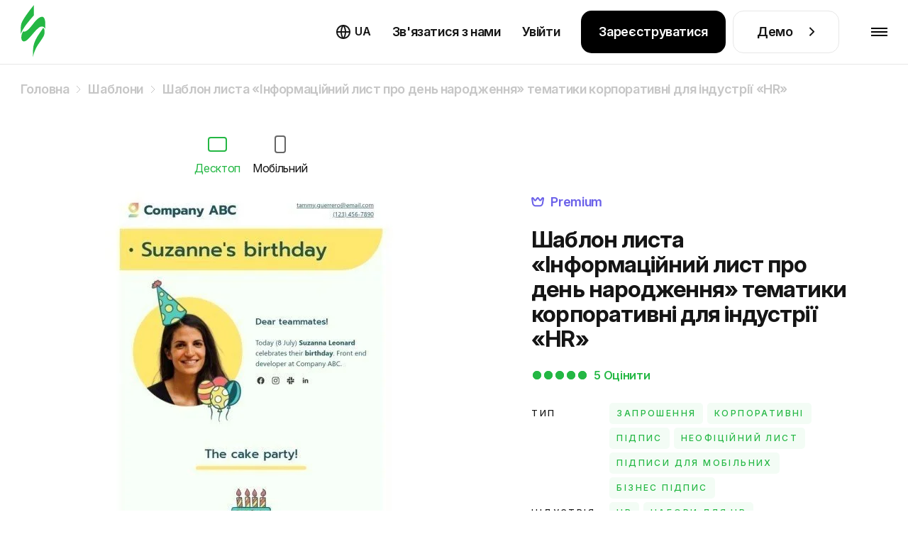

--- FILE ---
content_type: text/html; charset=utf-8
request_url: https://stripo.email/ua/templates/internal-email-template-information-mail-birthday-for-human-resources-industry/
body_size: 35594
content:
<!doctype html>
<html lang="ua-UA"
      prefix="og: http://ogp.me/ns#" >
<head>
    <meta charset="UTF-8">
    <meta http-equiv="X-UA-Compatible" content="IE=edge">
    <meta name="viewport" content="width=device-width, initial-scale=1">

    <link rel="preconnect" href="https://accounts.google.com" crossorigin>
        <link rel="preconnect" href="https://www.googletagmanager.com" crossorigin>
    <link rel="preconnect" href="https://connect.facebook.net" crossorigin>
    <link rel="preconnect" href="https://web.analytics.stripo.email" crossorigin>

    <link rel="prefetch" href="https://cdn-cookieyes.com">
    
    <link rel="preconnect" href="https://live-content-worker.stripocdn.email" crossorigin>
    <link rel="dns-prefetch" href="https://live-content-worker.stripocdn.email">

        <link rel="preload" as="image" href="https://live-content-worker.stripocdn.email/media/template/13995/conversions/web-1584701-mw-1000-webp.webp">
    <link rel="preload" as="image" href="https://live-content-worker.stripocdn.email/media/template/13995/conversions/web-1584701-mw-1000.jpg">
    <link rel="preload" as="image" href="https://live-content-worker.stripocdn.email/media/template/13435/conversions/mob-1584701-mw-720-webp.webp">
    <link rel="preload" as="image" href="https://live-content-worker.stripocdn.email/media/template/13435/conversions/mob-1584701-mw-720.jpg">

        
        
    
        <style>
    @font-face{font-family:Inter;font-style:normal;font-weight:400 800;font-display:swap;src:local('Inter'),url("https://live-content-worker.stripocdn.email/static-assets/fonts/inter/inter-cyrillic-ext.woff2") format('woff2');unicode-range:U+0460-052F,U+1C80-1C8A,U+20B4,U+2DE0-2DFF,U+A640-A69F,U+FE2E-FE2F}@font-face{font-family:Inter;font-style:normal;font-weight:400 800;font-display:swap;src:local('Inter'),url("https://live-content-worker.stripocdn.email/static-assets/fonts/inter/inter-cyrillic.woff2") format('woff2');unicode-range:U+0301,U+0400-045F,U+0490-0491,U+04B0-04B1,U+2116}@font-face{font-family:Inter;font-style:normal;font-weight:400 800;font-display:swap;src:local('Inter'),url("https://live-content-worker.stripocdn.email/static-assets/fonts/inter/inter-latin-ext.woff2") format('woff2');unicode-range:U+0100-02BA,U+02BD-02C5,U+02C7-02CC,U+02CE-02D7,U+02DD-02FF,U+0304,U+0308,U+0329,U+1D00-1DBF,U+1E00-1E9F,U+1EF2-1EFF,U+2020,U+20A0-20AB,U+20AD-20C0,U+2113,U+2C60-2C7F,U+A720-A7FF}@font-face{font-family:Inter;font-style:normal;font-weight:400 800;font-display:swap;src:local('Inter'),url("https://live-content-worker.stripocdn.email/static-assets/fonts/inter/inter-latin.woff2") format('woff2');unicode-range:U+0000-00FF,U+0131,U+0152-0153,U+02BB-02BC,U+02C6,U+02DA,U+02DC,U+0304,U+0308,U+0329,U+2000-206F,U+20AC,U+2122,U+2191,U+2193,U+2212,U+2215,U+FEFF,U+FFFD}
</style>    <link rel="preload" as="style" href="https://live-content-worker.stripocdn.email/static-assets/build/assets/template-item-CzTaZT9b.css" /><link rel="stylesheet" href="https://live-content-worker.stripocdn.email/static-assets/build/assets/template-item-CzTaZT9b.css" data-navigate-track="reload" />    
    
            <!-- Google Tag Manager -->
        <script>(function(w,d,s,l,i){w[l]=w[l]||[];w[l].push({'gtm.start':
        new Date().getTime(),event:'gtm.js'});var f=d.getElementsByTagName(s)[0],
        j=d.createElement(s),dl=l!='dataLayer'?'&l='+l:'';j.async=true;j.src=
        'https://stripo.email/xyz/gtm.js?id='+i+dl;f.parentNode.insertBefore(j,f);
        })(window,document,'script','dataLayer','GTM-KGD7HVJ');</script>
        <!-- End Google Tag Manager -->
    
    <!-- CSRF Token -->
    <meta name="csrf-token" content="sVEsagpvuhvWTF4eyPf3jxUTGHzT8g276KgbeEVt">

    <title>Шаблон листа Інформаційна пошта про день народження від Stripo.email</title>
<meta name="description" content="HTML-шаблон листа Інформаційна пошта про день народження . ✉️ Створюйте email-кампанії легко й швидко з шаблонами HR!">
<meta name="robots" content="index, noodp">
<link rel="canonical" href="https://stripo.email/ua/templates/internal-email-template-information-mail-birthday-for-human-resources-industry/">
<link rel="amphtml" href="https://stripo.email/ua/amp-version/templates/internal-email-template-information-mail-birthday-for-human-resources-industry/">
<link rel="alternate" hreflang="en" href="https://stripo.email/templates/internal-email-template-information-mail-birthday-for-human-resources-industry/">
<link rel="alternate" hreflang="ru" href="https://stripo.email/ru/templates/internal-email-template-information-mail-birthday-for-human-resources-industry/">
<link rel="alternate" hreflang="uk" href="https://stripo.email/ua/templates/internal-email-template-information-mail-birthday-for-human-resources-industry/">
<link rel="alternate" hreflang="de" href="https://stripo.email/de/templates/internal-email-template-information-mail-birthday-for-human-resources-industry/">
<link rel="alternate" hreflang="fr" href="https://stripo.email/fr/templates/internal-email-template-information-mail-birthday-for-human-resources-industry/">
<link rel="alternate" hreflang="es" href="https://stripo.email/es/templates/internal-email-template-information-mail-birthday-for-human-resources-industry/">
<link rel="alternate" hreflang="it" href="https://stripo.email/it/templates/internal-email-template-information-mail-birthday-for-human-resources-industry/">
<link rel="alternate" hreflang="pt" href="https://stripo.email/pt/templates/internal-email-template-information-mail-birthday-for-human-resources-industry/">
    <meta property="og:type" content="article">
<meta property="og:site_name" content="Stripo.email">
<meta property="og:title" content="Шаблон листа «Інформаційний лист про день народження» тематики корпоративні для індустрії «HR»">
<meta property="og:description" content="Налаштуйте наш шаблон листа «Інформаційний лист про день народження» тематики Корпоративні для індустрії HR до найдрібніших деталей і почніть роботу своєї кампанії!">
<meta property="og:url" content="https://stripo.email/ua/templates/internal-email-template-information-mail-birthday-for-human-resources-industry/">
<meta property="og:locale" content="ua_UA">
<meta property="og:image" content="https://live-content-worker.stripocdn.email/media/template/13435/mob-1584701.jpg">

    <meta name="twitter:title" content="Шаблон листа «Інформаційний лист про день народження» тематики корпоративні для індустрії «HR»">
<meta name="twitter:description" content="Налаштуйте наш шаблон листа «Інформаційний лист про день народження» тематики Корпоративні для індустрії HR до найдрібніших деталей і почніть роботу своєї кампанії!">
<meta name="twitter:card" content="summary_large_image">
<meta name="twitter:site" content="Stripo.email">
<meta name="twitter:images0" content="https://live-content-worker.stripocdn.email/media/template/13435/mob-1584701.jpg">
    <script type="application/ld+json">{"@context":"https://schema.org","@type":"ImageObject","license":"https://stripo.email/ua/","contentUrl":"https://live-content-worker.stripocdn.email/media/template/13995/conversions/web-1584701-mw-1000.jpg","acquireLicensePage":"https://stripo.email/ua/","creditText":"Stripo Inc","creator":{"@type":"Person","name":"Анастасія Бабiнцева"},"copyrightNotice":"Stripo Inc"}</script><script type="application/ld+json">{"@context":"https://schema.org","@type":"Product","image":"https://live-content-worker.stripocdn.email/media/template/13995/conversions/web-1584701-mw-1000.jpg","aggregateRating":{"@type":"AggregateRating","ratingValue":5,"bestRating":5,"worstRating":5,"ratingCount":1},"brand":{"@type":"Brand","name":"Stripo"},"mpn":1230,"name":"Шаблон листа «Інформаційний лист про день народження» тематики корпоративні для індустрії «HR»","description":"<p>Відсвяткуйте особливий день своїх колег за допомогою нашого шаблону внутрішнього листа &laquo;Інформаційна пошта про день народження&raquo;. Цей шаблон є ідеальним для відділу кадрів та інших департаментів компанії, завдання яких &mdash; розсилка внутрішніх листів для інформування колективу про День народження колеги. Шаблон має святковий дизайн із чітким повідомленням про День народження та коротким привітанням члена команди. У шаблоні також є кнопка заклику до дії для заклику одержувачів привітати співробітника. Шаблон повністю налаштовується, тому ви можете легко доповнити його власним фірмовим стилем і текстом. Підтримуйте командний дух і святкуйте Дні народження за допомогою нашого шаблону внутрішнього листа &laquo;Інформаційна пошта про день народження&raquo;.</p>","creator":{"@type":"Person","name":"Анастасія Бабiнцева"}}</script>
        <script type="application/ld+json">{"@context":"https:\/\/schema.org","@type":"BreadcrumbList","@id":"#breadcrumb","itemListElement":[{"@type":"ListItem","position":1,"name":"\u0413\u043e\u043b\u043e\u0432\u043d\u0430","item":"https:\/\/stripo.email\/ua\/"},{"@type":"ListItem","position":2,"name":"\u0428\u0430\u0431\u043b\u043e\u043d\u0438","item":"https:\/\/stripo.email\/ua\/templates\/"},{"@type":"ListItem","position":3,"name":"\u0428\u0430\u0431\u043b\u043e\u043d \u043b\u0438\u0441\u0442\u0430 \u00ab\u0406\u043d\u0444\u043e\u0440\u043c\u0430\u0446\u0456\u0439\u043d\u0438\u0439 \u043b\u0438\u0441\u0442 \u043f\u0440\u043e \u0434\u0435\u043d\u044c \u043d\u0430\u0440\u043e\u0434\u0436\u0435\u043d\u043d\u044f\u00bb \u0442\u0435\u043c\u0430\u0442\u0438\u043a\u0438 \u043a\u043e\u0440\u043f\u043e\u0440\u0430\u0442\u0438\u0432\u043d\u0456 \u0434\u043b\u044f \u0456\u043d\u0434\u0443\u0441\u0442\u0440\u0456\u0457 \u00abHR\u00bb","item":"https:\/\/stripo.email\/ua\/templates\/internal-email-template-information-mail-birthday-for-human-resources-industry\/"}]}</script>


    <meta name="google-site-verification" content="Z6fRkXDlR6NRRLZGhR0S9jK6n58Cy9uifBgNhVRGZNo">
    <meta name="yandex-verification" content="aa7d68d729bb27d4">
    <meta name="google" content="notranslate">

    <link rel="alternate" type="application/rss+xml" href="https://stripo.email/ua/feed/blog/" title="">

    <link rel="shortcut icon" href="https://live-content-worker.stripocdn.email/static-assets/favicon.png">
<link rel="apple-touch-icon" sizes="57x57" href="https://live-content-worker.stripocdn.email/static-assets/apple-touch-icon-57x57.png">
<link rel="apple-touch-icon" sizes="60x60" href="https://live-content-worker.stripocdn.email/static-assets/apple-touch-icon-60x60.png">
<link rel="apple-touch-icon" sizes="72x72" href="https://live-content-worker.stripocdn.email/static-assets/apple-touch-icon-72x72.png">
<link rel="apple-touch-icon" sizes="76x76" href="https://live-content-worker.stripocdn.email/static-assets/apple-touch-icon-76x76.png">
<link rel="apple-touch-icon" sizes="114x114" href="https://live-content-worker.stripocdn.email/static-assets/apple-touch-icon-114x114.png">
<link rel="apple-touch-icon" sizes="120x120" href="https://live-content-worker.stripocdn.email/static-assets/apple-touch-icon-120x120.png">
<link rel="apple-touch-icon" sizes="144x144" href="https://live-content-worker.stripocdn.email/static-assets/apple-touch-icon-144x144.png">
<link rel="apple-touch-icon" sizes="152x152" href="https://live-content-worker.stripocdn.email/static-assets/apple-touch-icon-152x152.png">
<link rel="apple-touch-icon" sizes="180x180" href="https://live-content-worker.stripocdn.email/static-assets/apple-touch-icon-180x180.png">
<link rel="icon" type="image/png" href="https://live-content-worker.stripocdn.email/static-assets/favicon-16x16.png" sizes="16x16">
<link rel="icon" type="image/png" href="https://live-content-worker.stripocdn.email/static-assets/favicon-32x32.png" sizes="32x32">
<link rel="icon" type="image/png" href="https://live-content-worker.stripocdn.email/static-assets/favicon-96x96.png" sizes="96x96">
<link rel="icon" type="image/png" href="https://live-content-worker.stripocdn.email/static-assets/android-chrome-192x192.png" sizes="192x192">
<meta name="msapplication-square70x70logo" content="https://live-content-worker.stripocdn.email/static-assets/smalltile.png" />
<meta name="msapplication-square150x150logo" content="https://live-content-worker.stripocdn.email/static-assets/mediumtile.png" />
<meta name="msapplication-wide310x150logo" content="https://live-content-worker.stripocdn.email/static-assets/widetile.png" />
<meta name="msapplication-square310x310logo" content="https://live-content-worker.stripocdn.email/static-assets/largetile.png" />        <script defer>
        (function (i, s, o, g, r, a, m) {
                i["esSdk"] = r;
                i[r] = i[r] || function () {
                    (i[r].q = i[r].q || []).push(arguments)
                }, a = s.createElement(o), m = s.getElementsByTagName(o)[0];
                a.async = 1;
                a.src = g;
                m.parentNode.insertBefore(a, m)
            }
        )(window, document, "script", "https://esputnik.com/scripts/v1/public/scripts?apiKey=eyJhbGciOiJSUzI1NiJ9.[base64].P7lwqdFLlp-Hz-9Vo58oAdlceys_V5_ZXe8x3_bhS71PL3v0G0ejDSRDlunD_8MkzEyoxTBrktkl1DsLl8MR0g&domain=F062CBF0-8F14-425D-BEF5-21343A47FEA6", "es");
        es("pushOn");
    </script>

    <script>
        (function () {
            var t = document.createElement("script");
            t.type = "text/javascript", t.async = !0, t.src = 'https://cdn.firstpromoter.com/fpr.js', t.onload = t.onreadystatechange = function () {
              (function (w) {
                            w.fpr =
                              w.fpr ||
                              function () {
                                w.fpr.q = w.fpr.q || [];
                                w.fpr.q[arguments[0] == "set" ? "unshift" : "push"](arguments);
                              };
                          })(window);
              fpr("init", { cid: "2h7xzlum" });
              fpr("click");
            };
            var e = document.getElementsByTagName("script")[0];
            e.parentNode.insertBefore(t, e)
        })();
    </script>
    <script src="https://accounts.google.com/gsi/client" async></script>
<script>
    function gSignIn(buttonIds = ["google_button"], props = [{ size: "large" }], isPrompt = true) {
        function handleCredentialResponse(response) {
            location.href = `https://my.stripo.email/link-login?gc=${response.credential}&locale=en`
        }
        window.onload = function () {
            google.accounts.id.initialize({
                use_fedcm_for_prompt: true,
                client_id: '500576820705-jvn9pg26ua6nb9e223gd7nmfloce1sec.apps.googleusercontent.com',
                callback: handleCredentialResponse,
            });
            buttonIds.forEach((el, index) => {
                google.accounts.id.renderButton(
                    document.getElementById(el),
                    props[index]
                );
            })
                        if(isPrompt) google.accounts.id.prompt()
                    }
    }
    gSignIn()
</script>
        </head>
<body class="template-item lang-ua">

    <!-- Google Tag Manager (noscript) -->
    <noscript><iframe src="https://stripo.email/xyz/ns.html?id=GTM-KGD7HVJ"
    height="0" width="0" style="display:none;visibility:hidden"></iframe></noscript>
    <!-- End Google Tag Manager (noscript) -->

<div id="app" class="wrapper">
    
        <header class="page-header init">
    <div class="page-header__inner position-relative">
        <div class="container-fluid container-large d-flex align-items-center justify-content-between h-100">
            <a aria-label="редактор електронних листів" href="https://stripo.email/ua/" class="page-header__logo d-inline-flex">
                <svg xmlns="http://www.w3.org/2000/svg" width="35" height="75" viewBox="0 0 25 54" fill="none">
                    <path d="M4.86483 26.8162C3.89181 27.2201 3.08097 27.1393 2.43229 26.897C2.27013 27.1393 2.18904 27.3816 2.02687 27.6239C1.62145 28.5124 1.21603 29.4009 0.972775 30.2894C0.810606 31.1779 0.648438 32.1472 0.648438 33.1165C0.648438 34.0858 0.810606 34.9743 1.21603 35.7012C1.62145 36.4282 2.35121 36.9128 3.24314 36.9936C4.05398 37.0744 4.86483 36.6705 5.67567 36.1859C7.21627 35.1358 8.59471 33.6011 9.89206 32.1472C11.1894 30.6933 12.4868 29.1586 13.7841 27.6239C15.0815 26.0893 16.4599 24.6354 18.0816 23.343C18.8924 22.6968 19.7844 22.1314 21.0006 21.8891C21.1628 21.8891 21.325 21.8891 21.406 21.8891C21.5682 21.8891 21.6493 21.8891 21.8115 21.8891C22.0547 21.8891 22.3791 21.9698 22.6223 22.0506C23.1899 22.2122 23.6764 22.5353 24.0818 23.0199C24.4062 23.4238 24.6494 23.8276 24.8116 24.3123C25.0548 20.5159 25.9468 9.53083 19.7844 12.4387C15.8112 14.2964 12.9733 19.062 10.1353 22.2929C8.67579 23.9084 6.97302 26.0085 4.86483 26.8162Z" fill="currentColor"></path>
                    <path d="M13.2168 49.8368C13.7843 47.8983 14.5141 46.0405 15.406 44.2635C15.8925 43.375 16.298 42.4865 16.8656 41.598C17.3521 40.7095 17.8386 39.9018 18.4872 39.0941C19.6224 37.4786 20.7576 35.8631 21.8117 34.1669C22.8658 32.5515 23.9199 30.8552 24.1631 28.9974C24.3253 28.0282 24.3253 27.0589 24.2442 26.1704C24.1631 25.2819 23.9199 24.3126 23.3523 23.7472C23.1901 23.5857 23.028 23.4241 22.7847 23.2626C21.0009 26.3319 18.6494 29.159 16.8656 32.2284C14.2709 36.5093 12.6492 40.7903 12.5681 45.7982V53.0678C12.487 53.4716 12.7302 51.6946 13.2168 49.8368ZM0 29.8859C0.243253 28.9167 0.648675 28.0282 1.0541 27.1397C1.5406 26.2512 2.02711 25.3627 2.51362 24.5549C3.56771 22.8587 4.62181 21.1625 5.83808 19.6278C8.27061 16.4777 10.7842 13.4083 13.46 10.5005V0C10.1355 4.11941 6.81109 8.40038 3.89205 12.9237C2.27036 15.4276 0.567591 18.0931 0.243253 21.0817C0.0810844 22.9395 0 24.9588 0 26.7358C0 28.0282 0 29.0782 0 29.8859Z" fill="currentColor"></path>
                </svg>
                <span aria-hidden="true">редактор електронних листів</span>
            </a>
            <div class="page-header__nav-wrapper h-100">
                <nav class="page-header__nav">
                    <div class="page-header__tab-top">
                        <a aria-label="редактор електронних листів" href="https://stripo.email/ua/" class="page-header__tab-logo d-inline-flex"></a>
                        <span class="page-header__tab-close page-header__menu-btn-toggle"></span>
                    </div>
                    <ul class="page-header__nav-list">
                        <li class="page-header__nav-item with-dropdown" data-popup-dropdown="product">
                        <span class="page-header__nav-link page-header__nav-link-toggle">
                            Продукт                            <svg width="18" height="10">
                                <use href="#arrowDown"></use>
                            </svg>
                        </span>
                            <div class="page-header__dropdown-mobile">
                                <div class="page-header__dropdown-mobile-list d-flex flex-column align-items-start">
                                    <a href="https://stripo.email/ua/plugin/"
                                       class="mt-10 d-inline-flex">
                                        Огляд плагіна                                        <svg class="ml-10 mt-9" width="8" height="14" viewBox="0 0 8 14" fill="none"
                                             xmlns="http://www.w3.org/2000/svg">
                                            <path
                                                    d="M6.65685 6.65685L7.36396 7.36396C7.75449 6.97344 7.75449 6.34027 7.36396 5.94975L6.65685 6.65685ZM0.292893 1.70711L5.94975 7.36396L7.36396 5.94975L1.70711 0.292893L0.292893 1.70711ZM5.94975 5.94975L0.292893 11.6L1.70711 13.0208L7.36396 7.36396L5.94975 5.94975Z"
                                                    fill="white" />
                                        </svg>
                                    </a>

                                        <a class="mt-10 d-inline-flex"
                                           href="https://stripo.email/ua/signature-generator-tool/">
                                           Генератор підпису листа                                           <svg class="ml-10 mt-9" width="8" height="14" viewBox="0 0 8 14" fill="none"
                                                xmlns="http://www.w3.org/2000/svg">
                                               <path
                                                       d="M6.65685 6.65685L7.36396 7.36396C7.75449 6.97344 7.75449 6.34027 7.36396 5.94975L6.65685 6.65685ZM0.292893 1.70711L5.94975 7.36396L7.36396 5.94975L1.70711 0.292893L0.292893 1.70711ZM5.94975 5.94975L0.292893 11.6L1.70711 13.0208L7.36396 7.36396L5.94975 5.94975Z"
                                                       fill="white" />
                                           </svg>
                                        </a>
                                        <a class="mt-10 d-inline-flex"
                                           href="https://stripo.email/ua/email-testing-tool/">
                                           Інструмент тестування емейлів                                           <svg class="ml-10 mt-9" width="8" height="14" viewBox="0 0 8 14" fill="none"
                                                xmlns="http://www.w3.org/2000/svg">
                                               <path
                                                       d="M6.65685 6.65685L7.36396 7.36396C7.75449 6.97344 7.75449 6.34027 7.36396 5.94975L6.65685 6.65685ZM0.292893 1.70711L5.94975 7.36396L7.36396 5.94975L1.70711 0.292893L0.292893 1.70711ZM5.94975 5.94975L0.292893 11.6L1.70711 13.0208L7.36396 7.36396L5.94975 5.94975Z"
                                                       fill="white" />
                                           </svg>
                                        </a>
                                        <a class="mt-10 d-inline-flex"
                                           href="https://stripo.email/ua/interactive/">
                                            Гейміфікація для листів                                            <svg class="ml-10 mt-9" width="8" height="14" viewBox="0 0 8 14" fill="none"
                                                 xmlns="http://www.w3.org/2000/svg">
                                                <path
                                                        d="M6.65685 6.65685L7.36396 7.36396C7.75449 6.97344 7.75449 6.34027 7.36396 5.94975L6.65685 6.65685ZM0.292893 1.70711L5.94975 7.36396L7.36396 5.94975L1.70711 0.292893L0.292893 1.70711ZM5.94975 5.94975L0.292893 11.6L1.70711 13.0208L7.36396 7.36396L5.94975 5.94975Z"
                                                        fill="white" />
                                            </svg>
                                         </a>
                                        <a class="mt-10 d-inline-flex"
                                           href="https://stripo.email/ua/calendar/">
                                            Календар свят для email-кампаній                                            <svg class="ml-10 mt-9" width="8" height="14" viewBox="0 0 8 14" fill="none"
                                                 xmlns="http://www.w3.org/2000/svg">
                                                <path
                                                        d="M6.65685 6.65685L7.36396 7.36396C7.75449 6.97344 7.75449 6.34027 7.36396 5.94975L6.65685 6.65685ZM0.292893 1.70711L5.94975 7.36396L7.36396 5.94975L1.70711 0.292893L0.292893 1.70711ZM5.94975 5.94975L0.292893 11.6L1.70711 13.0208L7.36396 7.36396L5.94975 5.94975Z"
                                                        fill="white" />
                                            </svg>
                                         </a>
                                        <a class="mt-10 d-inline-flex"
                                           href="https://stripo.email/ua/gmail-promo/">Конструктор анотацій для Gmail                                           <svg class="ml-10 mt-9" width="8" height="14" viewBox="0 0 8 14" fill="none"
                                                xmlns="http://www.w3.org/2000/svg">
                                               <path
                                                       d="M6.65685 6.65685L7.36396 7.36396C7.75449 6.97344 7.75449 6.34027 7.36396 5.94975L6.65685 6.65685ZM0.292893 1.70711L5.94975 7.36396L7.36396 5.94975L1.70711 0.292893L0.292893 1.70711ZM5.94975 5.94975L0.292893 11.6L1.70711 13.0208L7.36396 7.36396L5.94975 5.94975Z"
                                                       fill="white" />
                                           </svg>
                                        </a>
                                        <a class="mt-10 d-inline-flex"
                                           href="https://stripo.email/ua/calendar-link-generator/">
                                           Генератор посилань на календарі                                           <svg class="ml-10 mt-9" width="8" height="14" viewBox="0 0 8 14" fill="none"
                                                xmlns="http://www.w3.org/2000/svg">
                                               <path
                                                       d="M6.65685 6.65685L7.36396 7.36396C7.75449 6.97344 7.75449 6.34027 7.36396 5.94975L6.65685 6.65685ZM0.292893 1.70711L5.94975 7.36396L7.36396 5.94975L1.70711 0.292893L0.292893 1.70711ZM5.94975 5.94975L0.292893 11.6L1.70711 13.0208L7.36396 7.36396L5.94975 5.94975Z"
                                                       fill="white" />
                                           </svg>
                                        </a>
                                        <a class="mt-10 d-inline-flex" href="https://stripo.email/ua/guideline/">
                                            Генератор бренд-кіту                                            <svg class="ml-10 mt-9" width="8" height="14" viewBox="0 0 8 14" fill="none"
                                                 xmlns="http://www.w3.org/2000/svg">
                                                <path
                                                        d="M6.65685 6.65685L7.36396 7.36396C7.75449 6.97344 7.75449 6.34027 7.36396 5.94975L6.65685 6.65685ZM0.292893 1.70711L5.94975 7.36396L7.36396 5.94975L1.70711 0.292893L0.292893 1.70711ZM5.94975 5.94975L0.292893 11.6L1.70711 13.0208L7.36396 7.36396L5.94975 5.94975Z"
                                                        fill="white" />
                                            </svg>
                                        </a>



















                                        <a class="mt-10 d-inline-flex" href="https://stripo.email/ua/open-rate-calculator/">
                                            Калькулятор відкриваності (OR) листів
                                            <svg class="ml-10 mt-9" width="8" height="14" viewBox="0 0 8 14" fill="none"
                                                 xmlns="http://www.w3.org/2000/svg">
                                                <path
                                                        d="M6.65685 6.65685L7.36396 7.36396C7.75449 6.97344 7.75449 6.34027 7.36396 5.94975L6.65685 6.65685ZM0.292893 1.70711L5.94975 7.36396L7.36396 5.94975L1.70711 0.292893L0.292893 1.70711ZM5.94975 5.94975L0.292893 11.6L1.70711 13.0208L7.36396 7.36396L5.94975 5.94975Z"
                                                        fill="white" />
                                            </svg>
                                        </a>

                                        <a class="mt-10 d-inline-flex" href="https://stripo.email/ua/email-cost-calculator/">
                                            Email production cost calculator
                                            <svg class="ml-10 mt-9" width="8" height="14" viewBox="0 0 8 14" fill="none"
                                                 xmlns="http://www.w3.org/2000/svg">
                                                <path
                                                        d="M6.65685 6.65685L7.36396 7.36396C7.75449 6.97344 7.75449 6.34027 7.36396 5.94975L6.65685 6.65685ZM0.292893 1.70711L5.94975 7.36396L7.36396 5.94975L1.70711 0.292893L0.292893 1.70711ZM5.94975 5.94975L0.292893 11.6L1.70711 13.0208L7.36396 7.36396L5.94975 5.94975Z"
                                                        fill="white" />
                                            </svg>
                                        </a>
                                        <a class="mt-10 d-inline-flex" href="https://stripo.email/ua/utm-generator/">
                                            UTM-генератор
                                            <svg class="ml-10 mt-9" width="8" height="14" viewBox="0 0 8 14" fill="none"
                                                 xmlns="http://www.w3.org/2000/svg">
                                                <path
                                                        d="M6.65685 6.65685L7.36396 7.36396C7.75449 6.97344 7.75449 6.34027 7.36396 5.94975L6.65685 6.65685ZM0.292893 1.70711L5.94975 7.36396L7.36396 5.94975L1.70711 0.292893L0.292893 1.70711ZM5.94975 5.94975L0.292893 11.6L1.70711 13.0208L7.36396 7.36396L5.94975 5.94975Z"
                                                        fill="white" />
                                            </svg>
                                        </a>
                                        <a class="mt-10 d-inline-flex" href="https://stripo.email/ua/email-qr-code-generator/">
                                            Генератор QR-кодів для листів
                                            <svg class="ml-10 mt-9" width="8" height="14" viewBox="0 0 8 14" fill="none"
                                                 xmlns="http://www.w3.org/2000/svg">
                                                <path
                                                        d="M6.65685 6.65685L7.36396 7.36396C7.75449 6.97344 7.75449 6.34027 7.36396 5.94975L6.65685 6.65685ZM0.292893 1.70711L5.94975 7.36396L7.36396 5.94975L1.70711 0.292893L0.292893 1.70711ZM5.94975 5.94975L0.292893 11.6L1.70711 13.0208L7.36396 7.36396L5.94975 5.94975Z"
                                                        fill="white" />
                                            </svg>
                                        </a>
                                        <a class="mt-10 d-inline-flex" href="https://stripo.email/ua/psd-to-email/">
                                            Конвертуйте PSD в HTML-електронну пошту
                                            <svg class="ml-10 mt-9" width="8" height="14" viewBox="0 0 8 14" fill="none"
                                                 xmlns="http://www.w3.org/2000/svg">
                                                <path
                                                        d="M6.65685 6.65685L7.36396 7.36396C7.75449 6.97344 7.75449 6.34027 7.36396 5.94975L6.65685 6.65685ZM0.292893 1.70711L5.94975 7.36396L7.36396 5.94975L1.70711 0.292893L0.292893 1.70711ZM5.94975 5.94975L0.292893 11.6L1.70711 13.0208L7.36396 7.36396L5.94975 5.94975Z"
                                                        fill="white" />
                                            </svg>
                                        </a>
                                </div>
                            </div>
                        </li>
                        <li class="page-header__nav-item d-xl-none">
                            <a class="page-header__nav-link "
                               href="https://stripo.email/ua/template-order/">
                                Замовити шаблон                            </a>
                        </li>
                        <li class="page-header__nav-item with-dropdown" data-popup-dropdown="templates">
                            <a class="page-header__nav-link active"
                               href="https://stripo.email/ua/templates/">
                                Шаблони                            </a>
                        </li>
                        <li class="page-header__nav-item with-dropdown" data-popup-dropdown="resources">
                            <span class="page-header__nav-link page-header__nav-link-toggle">
                                Джерела знань                                <svg width="18" height="10">
                                    <use href="#arrowDown"></use>
                                </svg>
                            </span>
                            <div class="page-header__dropdown-mobile">
                                <div class="page-header__dropdown-mobile-list d-flex flex-column align-items-start">
                                    <a href="https://stripo.email/ua/blog/" class="mt-10 d-inline-flex">
                                       Блог                                        <svg class="ml-10 mt-9" width="8" height="14" viewBox="0 0 8 14" fill="none"
                                             xmlns="http://www.w3.org/2000/svg">
                                            <path
                                                    d="M6.65685 6.65685L7.36396 7.36396C7.75449 6.97344 7.75449 6.34027 7.36396 5.94975L6.65685 6.65685ZM0.292893 1.70711L5.94975 7.36396L7.36396 5.94975L1.70711 0.292893L0.292893 1.70711ZM5.94975 5.94975L0.292893 11.6L1.70711 13.0208L7.36396 7.36396L5.94975 5.94975Z"
                                                    fill="white" />
                                        </svg>
                                    </a>
                                    <a href="https://stripo.email/ua/blog/category/use-cases/" class="mt-10 d-inline-flex">
                                        Кейси                                        <svg class="ml-10 mt-9" width="8" height="14" viewBox="0 0 8 14" fill="none"
                                             xmlns="http://www.w3.org/2000/svg">
                                            <path
                                                    d="M6.65685 6.65685L7.36396 7.36396C7.75449 6.97344 7.75449 6.34027 7.36396 5.94975L6.65685 6.65685ZM0.292893 1.70711L5.94975 7.36396L7.36396 5.94975L1.70711 0.292893L0.292893 1.70711ZM5.94975 5.94975L0.292893 11.6L1.70711 13.0208L7.36396 7.36396L5.94975 5.94975Z"
                                                    fill="white" />
                                        </svg>
                                    </a>
                                    <a href="https://stripo.email/ua/whitepapers-and-ebooks/" class="mt-10 d-inline-flex">
                                        Документація & eBooks                                        <svg class="ml-10 mt-9" width="8" height="14" viewBox="0 0 8 14" fill="none"
                                             xmlns="http://www.w3.org/2000/svg">
                                            <path
                                                    d="M6.65685 6.65685L7.36396 7.36396C7.75449 6.97344 7.75449 6.34027 7.36396 5.94975L6.65685 6.65685ZM0.292893 1.70711L5.94975 7.36396L7.36396 5.94975L1.70711 0.292893L0.292893 1.70711ZM5.94975 5.94975L0.292893 11.6L1.70711 13.0208L7.36396 7.36396L5.94975 5.94975Z"
                                                    fill="white" />
                                        </svg>
                                    </a>
                                    <a href="https://stripo.email/ua/webinars/" class="mt-10 d-inline-flex">
                                        Вебінари                                        <svg class="ml-10 mt-9" width="8" height="14" viewBox="0 0 8 14" fill="none"
                                             xmlns="http://www.w3.org/2000/svg">
                                            <path
                                                    d="M6.65685 6.65685L7.36396 7.36396C7.75449 6.97344 7.75449 6.34027 7.36396 5.94975L6.65685 6.65685ZM0.292893 1.70711L5.94975 7.36396L7.36396 5.94975L1.70711 0.292893L0.292893 1.70711ZM5.94975 5.94975L0.292893 11.6L1.70711 13.0208L7.36396 7.36396L5.94975 5.94975Z"
                                                    fill="white" />
                                        </svg>
                                    </a>
                                    <a href="https://stripo.academyocean.com/" target="_blank" class="mt-10 d-inline-flex">
                                        Stripo Academy                                        <svg class="ml-10 mt-9" width="8" height="14" viewBox="0 0 8 14" fill="none"
                                             xmlns="http://www.w3.org/2000/svg">
                                            <path
                                                    d="M6.65685 6.65685L7.36396 7.36396C7.75449 6.97344 7.75449 6.34027 7.36396 5.94975L6.65685 6.65685ZM0.292893 1.70711L5.94975 7.36396L7.36396 5.94975L1.70711 0.292893L0.292893 1.70711ZM5.94975 5.94975L0.292893 11.6L1.70711 13.0208L7.36396 7.36396L5.94975 5.94975Z"
                                                    fill="white" />
                                        </svg>
                                    </a>
                                    <a href="https://stripo.email/ua/email-marketing-checklists/" class="mt-10 d-inline-flex">
                                        Чеклисти email-маркетингу                                        <svg class="ml-10 mt-9" width="8" height="14" viewBox="0 0 8 14" fill="none"
                                             xmlns="http://www.w3.org/2000/svg">
                                            <path
                                                    d="M6.65685 6.65685L7.36396 7.36396C7.75449 6.97344 7.75449 6.34027 7.36396 5.94975L6.65685 6.65685ZM0.292893 1.70711L5.94975 7.36396L7.36396 5.94975L1.70711 0.292893L0.292893 1.70711ZM5.94975 5.94975L0.292893 11.6L1.70711 13.0208L7.36396 7.36396L5.94975 5.94975Z"
                                                    fill="white" />
                                        </svg>
                                    </a>
                                    <a href="https://stripo.email/ua/glossary/" class="mt-10 d-inline-flex">
                                        Словник                                        <svg class="ml-10 mt-9" width="8" height="14" viewBox="0 0 8 14" fill="none"
                                             xmlns="http://www.w3.org/2000/svg">
                                            <path
                                                    d="M6.65685 6.65685L7.36396 7.36396C7.75449 6.97344 7.75449 6.34027 7.36396 5.94975L6.65685 6.65685ZM0.292893 1.70711L5.94975 7.36396L7.36396 5.94975L1.70711 0.292893L0.292893 1.70711ZM5.94975 5.94975L0.292893 11.6L1.70711 13.0208L7.36396 7.36396L5.94975 5.94975Z"
                                                    fill="white" />
                                        </svg>
                                    </a>
                                    <a href="https://stripo.email/ua/tools-review/" class="mt-10 d-inline-flex">
                                        Огляд маркетингових інструментів                                        <svg class="ml-10 mt-9" width="8" height="14" viewBox="0 0 8 14" fill="none"
                                             xmlns="http://www.w3.org/2000/svg">
                                            <path
                                                    d="M6.65685 6.65685L7.36396 7.36396C7.75449 6.97344 7.75449 6.34027 7.36396 5.94975L6.65685 6.65685ZM0.292893 1.70711L5.94975 7.36396L7.36396 5.94975L1.70711 0.292893L0.292893 1.70711ZM5.94975 5.94975L0.292893 11.6L1.70711 13.0208L7.36396 7.36396L5.94975 5.94975Z"
                                                    fill="white" />
                                        </svg>
                                    </a>
                                    <a href="https://stripo.email/ua/web-stories/" class="mt-10 d-inline-flex">
                                        Веб Історії                                        <svg class="ml-10 mt-9" width="8" height="14" viewBox="0 0 8 14" fill="none"
                                             xmlns="http://www.w3.org/2000/svg">
                                            <path
                                                    d="M6.65685 6.65685L7.36396 7.36396C7.75449 6.97344 7.75449 6.34027 7.36396 5.94975L6.65685 6.65685ZM0.292893 1.70711L5.94975 7.36396L7.36396 5.94975L1.70711 0.292893L0.292893 1.70711ZM5.94975 5.94975L0.292893 11.6L1.70711 13.0208L7.36396 7.36396L5.94975 5.94975Z"
                                                    fill="white" />
                                        </svg>
                                    </a>
                                    <a href="https://support.stripo.email" target="_blank" class="mt-10 d-inline-flex">
                                        Довідковий центр                                        <svg class="ml-10 mt-9" width="8" height="14" viewBox="0 0 8 14" fill="none"
                                             xmlns="http://www.w3.org/2000/svg">
                                            <path
                                                    d="M6.65685 6.65685L7.36396 7.36396C7.75449 6.97344 7.75449 6.34027 7.36396 5.94975L6.65685 6.65685ZM0.292893 1.70711L5.94975 7.36396L7.36396 5.94975L1.70711 0.292893L0.292893 1.70711ZM5.94975 5.94975L0.292893 11.6L1.70711 13.0208L7.36396 7.36396L5.94975 5.94975Z"
                                                    fill="white" />
                                        </svg>
                                    </a>
                                </div>
                            </div>
                        </li>
                        <li class="page-header__nav-item " data-popup-dropdown="pricing">
                                                            <a class="page-header__nav-link"
                                href="https://stripo.email/ua/pricing/">
                                    Ціни                                </a>
                                                    </li>
                    </ul>
                </nav>
                <div class="page-header__right d-flex align-items-center flex-column-reverse flex-lg-row">
                    <div class="d-flex text-nowrap mt-30 mb-30 mt-lg-0 mb-lg-0 align-items-center position-relative">
                        <div class="page-header__lang mr-30">
    <span class="page-header__lang-btn font-600 text-uppercase">
        <svg class="mr-6" width="20" height="20" viewBox="0 0 20 20" fill="none" xmlns="http://www.w3.org/2000/svg">
            <path d="M10 20C4.477 20 0 15.523 0 10C0 4.477 4.477 0 10 0C15.523 0 20 4.477 20 10C20 15.523 15.523 20 10 20ZM7.71 17.667C6.72341 15.5743 6.15187 13.3102 6.027 11H2.062C2.25659 12.5389 2.89392 13.9882 3.89657 15.1717C4.89922 16.3552 6.22401 17.2221 7.71 17.667ZM8.03 11C8.181 13.439 8.878 15.73 10 17.752C11.1523 15.6766 11.8254 13.3695 11.97 11H8.03ZM17.938 11H13.973C13.8481 13.3102 13.2766 15.5743 12.29 17.667C13.776 17.2221 15.1008 16.3552 16.1034 15.1717C17.1061 13.9882 17.7434 12.5389 17.938 11ZM2.062 9H6.027C6.15187 6.68979 6.72341 4.42569 7.71 2.333C6.22401 2.77788 4.89922 3.64475 3.89657 4.8283C2.89392 6.01184 2.25659 7.4611 2.062 9ZM8.031 9H11.969C11.8248 6.6306 11.152 4.32353 10 2.248C8.84768 4.32345 8.17456 6.63052 8.03 9H8.031ZM12.29 2.333C13.2766 4.42569 13.8481 6.68979 13.973 9H17.938C17.7434 7.4611 17.1061 6.01184 16.1034 4.8283C15.1008 3.64475 13.776 2.77788 12.29 2.333Z"
                  fill="#151515"/>
        </svg>
        <span class="current-locale">ua</span>
    </span>
    <ul class="page-header__lang-menu">
                    <li class="page-header__lang-item">
                                    <a href="https://stripo.email/en/templates/internal-email-template-information-mail-birthday-for-human-resources-industry/"
                       class="page-header__lang-link hover-black">
                        English
                    </a>
                            </li>
                    <li class="page-header__lang-item">
                                    <a href="https://stripo.email/de/templates/internal-email-template-information-mail-birthday-for-human-resources-industry/"
                       class="page-header__lang-link hover-black">
                        Deutsch
                    </a>
                            </li>
                    <li class="page-header__lang-item">
                                    <a href="https://stripo.email/fr/templates/internal-email-template-information-mail-birthday-for-human-resources-industry/"
                       class="page-header__lang-link hover-black">
                        Français
                    </a>
                            </li>
                    <li class="page-header__lang-item">
                                    <a href="https://stripo.email/es/templates/internal-email-template-information-mail-birthday-for-human-resources-industry/"
                       class="page-header__lang-link hover-black">
                        Español
                    </a>
                            </li>
                    <li class="page-header__lang-item">
                                    <a href="https://stripo.email/it/templates/internal-email-template-information-mail-birthday-for-human-resources-industry/"
                       class="page-header__lang-link hover-black">
                        Italiano
                    </a>
                            </li>
                    <li class="page-header__lang-item">
                                    <a href="https://stripo.email/pt/templates/internal-email-template-information-mail-birthday-for-human-resources-industry/"
                       class="page-header__lang-link hover-black">
                        Português
                    </a>
                            </li>
                    <li class="page-header__lang-item">
                                    <div class="page-header__lang-link hover-black active">
                        Українська
                    </div>
                            </li>
                    <li class="page-header__lang-item">
                                    <a href="https://stripo.email/ru/templates/internal-email-template-information-mail-birthday-for-human-resources-industry/"
                       class="page-header__lang-link hover-black">
                        Русский
                    </a>
                            </li>
            </ul>
    <button class="button-white page-header__lang-button not-hover">
        Закрити    </button>
</div>
                                                    <button data-href="https://calendly.com/d/cpny-8y3-xm7" data-target="_blank" class="font-600 hover-green page-header__mobile-white page-header__button position-relative">Зв'язатися з нами                            </button>
                                                                            <button class="ml-30 mr-lg-30 font-600 hover-green page-header__mobile-white page-header__button"
                               data-target="_blank"
                               data-href="https://my.stripo.email/login?locale=uk">Увійти</button>
                                            </div>
                    <div class="d-flex  align-self-stretch flex-column flex-lg-row page-header__btns-container p-lg-0">
                                                    <button class="button-black mb-10 mb-lg-0 page-header__button" data-href="https://my.stripo.email/registration?locale=uk"
                               data-target="_blank">
                                Зареєструватися                            </button>
                            <button class="button-stroke ml-lg-10 page-header__button popup_demo-open" data-href="https://my.stripo.email/demo/?locale=uk">
                                Демо                                <svg class="ml-22" width="9" height="14" viewBox="0 0 9 14" fill="none"
                                     xmlns="http://www.w3.org/2000/svg">
                                    <path
                                            d="M7.15685 6.65685L7.864 7.36396C8.25449 6.97344 8.25449 6.34027 7.864 5.94975L7.15685 6.65685ZM0.792893 1.70711L6.45 7.36396L7.864 5.94975L2.20711 0.292893L0.792893 1.70711ZM6.45 5.94975L0.792893 11.6L2.20711 13L7.864 7.36396L6.45 5.94975Z"
                                            fill="#151515" />
                                </svg>
                            </button>
                                            </div>
                </div>
            </div>
            <div class="d-flex align-items-center page-header__menu-btn-wrap">
                                    <a class="button-black d-lg-none" href="https://my.stripo.email/registration?locale=uk"
                       target="_blank">Реєстрація</a>
                                <span class="page-header__menu-btn page-header__menu-btn-toggle ml-lg-16">
                    <svg width="23" height="12" fill="none" xmlns="http://www.w3.org/2000/svg">
                        <path fill="currentcolor" d="M0 0h23v2H0zm0 5h23v2H0zm0 5h23v2H0z"/>
                    </svg>
                </span>
            </div>
        </div>
    </div>
</header>
<div class="page-header__dropdown page-header__popup" data-popup="resources">
    <div class="container-fluid container-large">
        <div class="page-header__popup-wrap resources_popup pt-30 pr-44 pb-48 pl-30">
            <div class="resources_popup-row">
                <a href="https://stripo.email/ua/blog/" class="resources_popup-card bg-light-blue pt-32 pb-40">
                    <picture>
                        <source srcset="https://live-content-worker.stripocdn.email/static-assets/img/front/header/resources-blog.webp" type="image/webp">
                        <img width="395" height="163" src="https://live-content-worker.stripocdn.email/static-assets/img/front/header/resources-blog.png"
                            alt="Блог" loading="lazy">
                    </picture>
                    <div class="pl-30 pr-30 mt-64">
                        <p class="h6 text-black">
                            Блог                            <svg class="hover-show" xmlns="http://www.w3.org/2000/svg" width="9" height="16" viewBox="0 0 9 16"
                                fill="none">
                                <path d="M1 1.5L7.5 8L1 14.5" stroke="#151515" stroke-width="2" />
                            </svg>
                        </p>
                        <p class="mt-2 text-black">
                            Усе про те, як робити листи чудовими.                        </p>
                    </div>
                </a>
                <a href="https://stripo.email/ua/blog/category/use-cases/" class="resources_popup-card pt-32 pb-40">
                    <picture>
                        <source srcset="https://live-content-worker.stripocdn.email/static-assets/img/front/header/resources-use_cases.webp" type="image/webp">
                        <img width="395" height="163" src="https://live-content-worker.stripocdn.email/static-assets/img/front/header/resources-use_cases.png"
                            alt="Кейси" loading="lazy">
                    </picture>
                    <div class="pl-30 pr-30 mt-64">
                        <p class="h6 text-black">
                            Кейси                            <svg class="hover-show" xmlns="http://www.w3.org/2000/svg" width="9" height="16" viewBox="0 0 9 16"
                                fill="none">
                                <path d="M1 1.5L7.5 8L1 14.5" stroke="#151515" stroke-width="2" />
                            </svg>
                        </p>
                        <p class="mt-2 text-black">
                            Історії наших клієнтів, що надихають.                        </p>
                    </div>
                </a>
            </div>
    
            <div class="pt-6">
                <p class="h9 pl-10 mb-12 text-uppercase">Переглянути інші Джерела знань</p>
                <ul class="page-header__popup-list">
                    <li>
                        <a href="https://stripo.email/ua/whitepapers-and-ebooks/"
                            class="">
                            Документація & eBooks                        </a>
                    </li>
                    <li>
                        <a href="https://stripo.email/ua/webinars/"
                            class="">
                            Вебінари                        </a>
                    </li>
                    <li>
                        <a href="https://stripo.email/ua/education/"
                            class="">
                            Освіта                        </a>
                    </li>
                    <li>
                        <a href="https://stripo.email/ua/email-marketing-checklists/"
                            class="">
                            Чеклисти email-маркетингу                        </a>
                    </li>
                    <li>
                        <a href="https://stripo.email/ua/glossary/"
                            class="">
                            Словник                        </a>
                    </li>
    
                    <li>
                        <a href="https://stripo.email/ua/tools-review/"
                            class="">
                            Огляд маркетингових інструментів                        </a>
                    </li>
    
                    <li>
                        <a href="https://stripo.email/ua/web-stories/"
                            class="">
                            Веб Історії                        </a>
                    </li>
                    <li class="pl-10">
                        <i class="resources_popup-hr"></i>
                    </li>
                    <li class="pl-10">
                        <a href="https://support.stripo.email" target="_blank" class="help-center">
                            <svg xmlns="http://www.w3.org/2000/svg" width="25" height="25" viewBox="0 0 25 25"
                                fill="none">
                                <path
                                    d="M12.3333 20.6667C16.9357 20.6667 20.6667 16.9357 20.6667 12.3333C20.6667 7.73096 16.9357 4 12.3333 4C7.73096 4 4 7.73096 4 12.3333C4 16.9357 7.73096 20.6667 12.3333 20.6667Z"
                                    stroke="#24B744" stroke-width="2" stroke-linecap="round" stroke-linejoin="round" />
                                <path
                                    d="M9.90625 9.83348C10.1022 9.27654 10.4889 8.8069 10.9979 8.50776C11.5069 8.20861 12.1053 8.09926 12.6872 8.19908C13.2691 8.29889 13.7969 8.60142 14.1771 9.05309C14.5574 9.50476 14.7655 10.0764 14.7646 10.6668C14.7646 12.3335 12.2646 13.1668 12.2646 13.1668"
                                    stroke="#24B744" stroke-width="2" stroke-linecap="round" stroke-linejoin="round" />
                                <path d="M12.332 16.5H12.3404" stroke="#24B744" stroke-width="2" stroke-linecap="round"
                                    stroke-linejoin="round" />
                            </svg>
    
                            Довідковий центр                        </a>
                    </li>
                </ul>
            </div>
        </div>
    </div>
</div>



    
    <main id="app_main">
            <div id="details"
        data-img="https://live-content-worker.stripocdn.email/media/template/13995/conversions/web-1584701-mw-1000-webp.webp"
        data-img-mob="https://live-content-worker.stripocdn.email/media/template/13995/conversions/web-1584701-mw-1000.jpg"
        data-preview="https://viewstripo.email/template/79b2df10-0148-4291-a43b-687aa2bf4db5"
        data-use="https://my.stripo.email/demo/?locale=uk&amp;publicTemplateId=1584701"
        data-premium="1"
        data-title="Шаблон листа «Інформаційний лист про день народження» тематики корпоративні для індустрії «HR»">
    </div>
    <section class="pb-80 pb-xl-120 separate__border-top">
        <div class="container-fluid container-large">
            <nav aria-label="breadcrumb">
        <ul class="list-unstyled d-flex flex-wrap h8 pt-20 pb-50">
            
                                    <li class="d-flex"><a href="https://stripo.email/ua/" class="text-light-gray hover-black">Головна</a>
                        <svg class="ml-10 mr-10 mt-9" width="7" height="12" viewBox="0 0 7 12" fill="none" xmlns="http://www.w3.org/2000/svg">
                            <path d="M1 11L6 6L1 1" stroke="#C6C6C6"/>
                        </svg>
                    </li>
                
            
                                    <li class="d-flex"><a href="https://stripo.email/ua/templates/" class="text-light-gray hover-black">Шаблони</a>
                        <svg class="ml-10 mr-10 mt-9" width="7" height="12" viewBox="0 0 7 12" fill="none" xmlns="http://www.w3.org/2000/svg">
                            <path d="M1 11L6 6L1 1" stroke="#C6C6C6"/>
                        </svg>
                    </li>
                
            
                                    <li class="text-light-gray">Шаблон листа «Інформаційний лист про день народження» тематики корпоративні для індустрії «HR»</li>
                
                    </ul>
    </nav>

        </div>
        <div class="container-fluid container-small">
            <div class="row mb-20">
                <div class="col-12 col-lg-6">
                    <div class="d-flex justify-content-center">
                        <button class="d-inline-flex flex-column align-items-center mr-17 template-item__preview-button active">
                            <span class="d-flex flex-grow-1 align-items-center mb-9">
                                <svg width="27" height="21" viewBox="0 0 27 21" fill="none" xmlns="http://www.w3.org/2000/svg">
                                    <rect x="1" y="1" width="25" height="19" rx="3" stroke="#666666" stroke-width="2"/>
                                </svg>
                            </span>
                            Десктоп                        </button>
                        <button class="d-inline-flex flex-column align-items-center template-item__preview-button">
                            <span class="d-flex flex-grow-1 align-items-center mb-9">
                                <svg width="16" height="25" viewBox="0 0 16 25" fill="none" xmlns="http://www.w3.org/2000/svg">
                                    <rect x="1" y="1" width="14" height="23" rx="3" stroke="#666666" stroke-width="2"/>
                                </svg>
                            </span>
                            Мобільний                        </button>
                    </div>
                </div>
            </div>
            <div class="row">
                <div class="col-12 col-lg-6">
                    <div class="template-item__preview-wrap mb-16 mb-md-26">
                            <div class="scroll-y template-item__preview-link active">
                                <div class="scroll-body" desktop-body>
                                    <picture>
                                        <source
                                        srcset="https://live-content-worker.stripocdn.email/media/template/13995/conversions/web-1584701-mw-1000-webp.webp"
                                         type="image/webp">
                                        <img class="scroll-body-item template-item__preview-image"
                                        loading="lazy"
                                        desktop-item
                                        width="500"
                                        height="714"
                                        src="https://live-content-worker.stripocdn.email/media/template/13995/conversions/web-1584701-mw-1000.jpg"
                                        alt="Шаблон листа «Інформаційний лист про день народження» тематики корпоративні для індустрії «HR» десктопний вигляд"
                                        title="Шаблон листа «Інформаційний лист про день народження» тематики корпоративні для індустрії «HR» десктопний вигляд">
                                    </picture>
                                </div>
                                <div class="scroll-scrollbar" scrollbar desktop-scrollbar>
                                    <div class="scroll-trumb" desktop-trumb></div>
                                </div>
                            </div>
                            <div class="scroll-y template-item__preview-link">
                                <div class="scroll-body" mobile-body>
                                    <picture>
                                        <source
                                        srcset="https://live-content-worker.stripocdn.email/media/template/13435/conversions/mob-1584701-mw-720-webp.webp"
                                        type="image/webp">
                                        <img class="scroll-body-item template-item__preview-image"
                                        loading="lazy"
                                        width="320"
                                        height="714"
                                        mobile-item
                                        src="https://live-content-worker.stripocdn.email/media/template/13435/conversions/mob-1584701-mw-720.jpg"
                                        alt="Шаблон листа «Інформаційний лист про день народження» тематики корпоративні для індустрії «HR» мобільний вигляд"
                                        title="Шаблон листа «Інформаційний лист про день народження» тематики корпоративні для індустрії «HR» мобільний вигляд">
                                    </picture>
                                </div>
                                <div class="scroll-scrollbar" scrollbar mobile-scrollbar>
                                    <div class="scroll-trumb" mobile-trumb></div>
                                </div>
                            </div>
                    </div>

                    <div class="d-flex justify-content-center flex-column flex-md-row align-items-center flex-wrap text-center">
                        <span class="text-gray mb-5 mb-md-0">
                            Створено                            <a href="https://stripo.email/ua/" class="text-green"> редактором шаблонів електронних листів</a>
                        </span>
                        <div class="d-none d-md-block text-light-gray mr-16 ml-16">/</div>
                        <span>
                            <svg class="mr-4 mb-1 d-md-none" width="10" height="10" viewBox="0 0 10 10" fill="none" xmlns="http://www.w3.org/2000/svg">
                                <path d="M0.5 0.5H3.5V3.5H0.5V0.5ZM0.5 6.5H3.5V9.5H0.5V6.5ZM6.5 0.5H9.5V3.5H6.5V0.5ZM6.5 6.5H9.5V9.5H6.5V6.5Z" stroke="#666666"/>
                            </svg>
                            <svg class="mr-4 mb-1 d-none d-md-inline" width="10" height="10" viewBox="0 0 10 10" fill="none" xmlns="http://www.w3.org/2000/svg">
                                <path d="M0.5 0.5H3.5V3.5H0.5V0.5ZM0.5 6.5H3.5V9.5H0.5V6.5ZM6.5 0.5H9.5V3.5H6.5V0.5ZM6.5 6.5H9.5V9.5H6.5V6.5Z" stroke="#24B744"/>
                            </svg>
                            <span class="text-gray d-md-none">
                                Переглянути інші                            </span>
                            <a href="https://stripo.email/ua/templates/" class="text-green">
                                Шаблони HTML-листів                            </a>
                        </span>
                    </div>

                    <div class="template-item__author">
                        <picture>
                            <source srcset="https://live-content-worker.stripocdn.email/media/shared/16934/conversions/01k88f7hsdse2w6477v3r45038-mw-110-mh-110-webp.webp"
                                type="image/webp">
                            <img loading="lazy"
                                src="https://live-content-worker.stripocdn.email/media/shared/16934/conversions/01k88f7hsdse2w6477v3r45038-mw-110-mh-110.png"
                                alt="Дизайнер шаблонів електронних листів Анастасія Бабiнцева у Stripo" width="40" height="40"
                                class="template-item__author-img">
                        </picture>
                        <p class="template-item__author-text">Розроблено 
                            <button 
                                class="template-item__author-link"
                                data-href="https://stripo.email/ua/email-template-designer/Anastasiia-Babintseva/"
                            >Анастасія</button>
                        </p>
                    </div>

                </div>
                <div class="col-12 col-lg-5 offset-lg-1 mt-50 mt-lg-0">
                                        <a target="_blank" href="/pricing/" class="template-item__premium d-flex     align-items-center h8 mb-8 mb-md-20">
                        <svg class="mr-8" xmlns="http://www.w3.org/2000/svg" width="19" height="14" viewBox="0 0 19 14" fill="none">
                          <path d="M14.7145 0.680295L14.6093 0.804195L12.6216 3.57274L10.634 0.804195L10.5517 0.679942C9.88245 -0.232908 8.3591 -0.23048 7.65166 0.740728L7.61503 0.795896L5.44957 3.6835L3.44087 0.81394C2.99733 0.148159 2.07642 -0.0820687 1.2791 0.11726L1.11106 0.15927L0.96694 0.255352C0.293883 0.704057 -0.157495 1.49397 0.0514978 2.32994L1.13447 9.04709C1.50413 11.5119 3.61253 13.2874 6.12164 13.2874H11.8216C14.2547 13.2874 16.311 11.6179 16.7721 9.25889L18.0064 2.26119C18.2008 1.49397 17.7494 0.704057 17.0763 0.255352L16.9689 0.192975C16.1544 -0.214269 15.3365 0.0583649 14.7145 0.680295ZM9.12103 2.1209L10.997 4.73916C11.1238 4.9158 11.2786 5.07057 11.4552 5.19739L11.5923 5.28767C12.4759 5.81934 13.6343 5.59156 14.2463 4.73916L15.962 2.3479L14.8369 8.71362C14.6096 10.2268 13.35 11.2874 11.8216 11.2874H6.12164L5.93957 11.2824C4.49415 11.2019 3.3248 10.1672 3.11058 8.73906L2.07703 2.3529L3.8111 4.83043C3.93238 5.00368 4.08038 5.15661 4.24957 5.2835C5.13322 5.94624 6.38682 5.76716 7.04957 4.8835L9.12103 2.1209Z" fill="currentcolor"/>
                        </svg>
                        Premium                    </a>
                                        <h1 class="h5 mb-10 mb-md-16">Шаблон листа «Інформаційний лист про день народження» тематики корпоративні для індустрії «HR»</h1>
                    <div class="rating d-inline-flex align-items-center mb-22 mb-md-26 " data-id="1230" data-entity-type="template">
    <span class="d-inline-flex align-items-center rating__items">
                    <button class="rating__item  active "></button>
                    <button class="rating__item  active "></button>
                    <button class="rating__item  active "></button>
                    <button class="rating__item  active "></button>
                    <button class="rating__item  active "></button>
            </span>
    <span class="ml-8 font-600 text-green">
        <span class="rating__count">5</span>
        Оцінити    </span>
</div>
                    <div class="mb-40 mb-md-60">
                                        <div class="d-flex flex-column d-md-table-row">
                        <div class="small text-uppercase pr-20 mb-4 mb-md-0 mt-5 mt-md-0">
                            Тип
                        </div>
                        <div class="d-table-cell">
                                                            <a href="https://stripo.email/ua/templates/type/invitation/" class="small text-uppercase pt-5 pr-10 pb-5 pl-10 mr-2 text-green template-item__category-item d-inline-flex mb-5">
                                    Запрошення
                                </a>
                                                            <a href="https://stripo.email/ua/templates/type/internal/" class="small text-uppercase pt-5 pr-10 pb-5 pl-10 mr-2 text-green template-item__category-item d-inline-flex mb-5">
                                    Корпоративні
                                </a>
                                                            <a href="https://stripo.email/ua/templates/type/signature/" class="small text-uppercase pt-5 pr-10 pb-5 pl-10 mr-2 text-green template-item__category-item d-inline-flex mb-5">
                                    Підпис
                                </a>
                                                            <a href="https://stripo.email/ua/templates/type/personal-note/" class="small text-uppercase pt-5 pr-10 pb-5 pl-10 mr-2 text-green template-item__category-item d-inline-flex mb-5">
                                    Неофіційний лист
                                </a>
                                                            <a href="https://stripo.email/ua/templates/type/mobile-signature/" class="small text-uppercase pt-5 pr-10 pb-5 pl-10 mr-2 text-green template-item__category-item d-inline-flex mb-5">
                                    Підписи для мобільних
                                </a>
                                                            <a href="https://stripo.email/ua/templates/type/business-signature/" class="small text-uppercase pt-5 pr-10 pb-5 pl-10 mr-2 text-green template-item__category-item d-inline-flex mb-5">
                                    Бізнес підпис
                                </a>
                                                    </div>
                    </div>
                                        <div class="d-flex flex-column d-md-table-row">
                        <div class="small text-uppercase pr-20 mb-4 mb-md-0 mt-5 mt-md-0">
                            Індустрія
                        </div>
                        <div class="d-table-cell">
                                                            <a href="https://stripo.email/ua/templates/industry/human-resources/" class="small text-uppercase pt-5 pr-10 pb-5 pl-10 mr-2 text-green template-item__category-item d-inline-flex mb-5">
                                    HR
                                </a>
                                                            <a href="https://stripo.email/ua/templates/industry/human-resources-bundles/" class="small text-uppercase pt-5 pr-10 pb-5 pl-10 mr-2 text-green template-item__category-item d-inline-flex mb-5">
                                    Набори для HR
                                </a>
                                                    </div>
                    </div>
                                        </div>
                    <div class="d-flex flex-wrap template-item__buttons mb-40 mb-md-90">
                        <button data-href="https://my.stripo.email/demo/?locale=uk&amp;publicTemplateId=1584701"
                           title=" Редагувати"
                           class="button-green ml-5 mr-5 mb-10 template-item__buttons-use p-14"
                           data-target="_blank"
                        >
                                                           Відкрити в редакторі                                                    </button>
                        <button class="button-stroke ml-5 mr-5 mb-10 template-item__buttons-prev p-14"
                           data-href="https://viewstripo.email/template/79b2df10-0148-4291-a43b-687aa2bf4db5"
                           target="_blank"
                        >
                            Переглянути                        </button>
                        <div class="ml-5 mr-5 mb-10 position-relative">
                            <div class="template-item__socials pt-20 pl-30 pr-30 pb-10">
                                <a href="https://www.facebook.com/sharer/sharer.php?u=https://stripo.email/ua/templates/internal-email-template-information-mail-birthday-for-human-resources-industry/"
                                   rel="nofollow"
                                   title="Поділитися на Facebook"
                                   target="_blank"
                                   class="text-gray hover-black mb-10"
                                >
                                    Facebook                                </a>
                                <a href="https://twitter.com/intent/tweet?text=%D0%A8%D0%B0%D0%B1%D0%BB%D0%BE%D0%BD+%D0%BB%D0%B8%D1%81%D1%82%D0%B0+%C2%AB%D0%86%D0%BD%D1%84%D0%BE%D1%80%D0%BC%D0%B0%D1%86%D1%96%D0%B9%D0%BD%D0%B8%D0%B9+%D0%BB%D0%B8%D1%81%D1%82+%D0%BF%D1%80%D0%BE+%D0%B4%D0%B5%D0%BD%D1%8C+%D0%BD%D0%B0%D1%80%D0%BE%D0%B4%D0%B6%D0%B5%D0%BD%D0%BD%D1%8F%C2%BB+%D1%82%D0%B5%D0%BC%D0%B0%D1%82%D0%B8%D0%BA%D0%B8+%D0%BA%D0%BE%D1%80%D0%BF%D0%BE%D1%80%D0%B0%D1%82%D0%B8%D0%B2%D0%BD%D1%96+%D0%B4%D0%BB%D1%8F+%D1%96%D0%BD%D0%B4%D1%83%D1%81%D1%82%D1%80%D1%96%D1%97+%C2%ABHR%C2%BB&amp;url=https://stripo.email/ua/templates/internal-email-template-information-mail-birthday-for-human-resources-industry/"
                                   rel="nofollow"
                                   title="Поділитися на Twitter"
                                   target="_blank"
                                   class="text-gray hover-black mb-10"
                                >
                                    Twitter                                </a>
                                <a href="http://www.linkedin.com/shareArticle?mini=true&amp;title=%D0%A8%D0%B0%D0%B1%D0%BB%D0%BE%D0%BD+%D0%BB%D0%B8%D1%81%D1%82%D0%B0+%C2%AB%D0%86%D0%BD%D1%84%D0%BE%D1%80%D0%BC%D0%B0%D1%86%D1%96%D0%B9%D0%BD%D0%B8%D0%B9+%D0%BB%D0%B8%D1%81%D1%82+%D0%BF%D1%80%D0%BE+%D0%B4%D0%B5%D0%BD%D1%8C+%D0%BD%D0%B0%D1%80%D0%BE%D0%B4%D0%B6%D0%B5%D0%BD%D0%BD%D1%8F%C2%BB+%D1%82%D0%B5%D0%BC%D0%B0%D1%82%D0%B8%D0%BA%D0%B8+%D0%BA%D0%BE%D1%80%D0%BF%D0%BE%D1%80%D0%B0%D1%82%D0%B8%D0%B2%D0%BD%D1%96+%D0%B4%D0%BB%D1%8F+%D1%96%D0%BD%D0%B4%D1%83%D1%81%D1%82%D1%80%D1%96%D1%97+%C2%ABHR%C2%BB&amp;url=https://stripo.email/ua/templates/internal-email-template-information-mail-birthday-for-human-resources-industry/&amp;summary=Do+you+also+receive+hundreds+of+emails+per+day%2C+but+open+just+a+few%3F+Must+confess%2C+I+went+through+my..."
                                   rel="nofollow"
                                   title="Поділитися на Linkedin"
                                   target="_blank"
                                   class="text-gray hover-black mb-10"
                                >
                                    Linkedin                                </a>
                                <a href="http://pinterest.com/pin/create/link/?media=https://live-content-worker.stripocdn.email/media/template/13995/conversions/web-1584701-mw-1000.jpg"
                                   rel="nofollow"
                                   title="Поділитися на Pinterest"
                                   target="_blank"
                                   class="text-gray hover-black mb-10"
                                >
                                    Pinterest                                </a>
                                <button class="copy-url text-gray hover-black mb-10 text-left">
                                    Копіювати посилання                                </button>
                            </div>
                            <button class="button-stroke p-20 template-item__socials-btn">
                                <svg width="20" height="21" viewBox="0 0 20 21" fill="none" xmlns="http://www.w3.org/2000/svg">
                                    <path d="M11.6856 15.0696L7.48664 12.7796C6.93843 13.3657 6.22662 13.7733 5.44371 13.9495C4.6608 14.1257 3.84299 14.0623 3.09656 13.7676C2.35013 13.4729 1.7096 12.9605 1.2582 12.297C0.806811 11.6335 0.56543 10.8496 0.56543 10.0471C0.56543 9.24459 0.806811 8.46065 1.2582 7.79715C1.7096 7.13364 2.35013 6.62124 3.09656 6.32655C3.84299 6.03186 4.6608 5.9685 5.44371 6.1447C6.22662 6.32091 6.93843 6.72853 7.48664 7.31459L11.6866 5.02459C11.4482 4.08066 11.5622 3.08218 12.0073 2.21629C12.4523 1.35041 13.1979 0.676571 14.1043 0.321092C15.0107 -0.0343879 16.0156 -0.0471049 16.9306 0.285325C17.8457 0.617754 18.6081 1.27251 19.0749 2.12685C19.5418 2.9812 19.681 3.97648 19.4665 4.92614C19.2521 5.87579 18.6986 6.71463 17.9099 7.2854C17.1212 7.85617 16.1514 8.1197 15.1822 8.02658C14.2131 7.93347 13.3112 7.4901 12.6456 6.77959L8.44564 9.06959C8.60684 9.71095 8.60684 10.3822 8.44564 11.0236L12.6446 13.3136C13.3102 12.6031 14.2121 12.1597 15.1812 12.0666C16.1503 11.9735 17.1202 12.237 17.9089 12.8078C18.6976 13.3786 19.2511 14.2174 19.4655 15.167C19.68 16.1167 19.5408 17.112 19.0739 17.9663C18.6071 18.8207 17.8447 19.4754 16.9296 19.8079C16.0146 20.1403 15.0097 20.1276 14.1033 19.7721C13.1969 19.4166 12.4513 18.7428 12.0063 17.8769C11.5612 17.011 11.4472 16.0125 11.6856 15.0686V15.0696ZM4.56564 12.0466C5.09607 12.0466 5.60478 11.8359 5.97985 11.4608C6.35492 11.0857 6.56564 10.577 6.56564 10.0466C6.56564 9.51616 6.35492 9.00745 5.97985 8.63238C5.60478 8.2573 5.09607 8.04659 4.56564 8.04659C4.0352 8.04659 3.52649 8.2573 3.15142 8.63238C2.77635 9.00745 2.56564 9.51616 2.56564 10.0466C2.56564 10.577 2.77635 11.0857 3.15142 11.4608C3.52649 11.8359 4.0352 12.0466 4.56564 12.0466ZM15.5656 6.04659C16.0961 6.04659 16.6048 5.83588 16.9798 5.4608C17.3549 5.08573 17.5656 4.57702 17.5656 4.04659C17.5656 3.51616 17.3549 3.00745 16.9798 2.63238C16.6048 2.2573 16.0961 2.04659 15.5656 2.04659C15.0352 2.04659 14.5265 2.2573 14.1514 2.63238C13.7764 3.00745 13.5656 3.51616 13.5656 4.04659C13.5656 4.57702 13.7764 5.08573 14.1514 5.4608C14.5265 5.83588 15.0352 6.04659 15.5656 6.04659ZM15.5656 18.0466C16.0961 18.0466 16.6048 17.8359 16.9798 17.4608C17.3549 17.0857 17.5656 16.577 17.5656 16.0466C17.5656 15.5162 17.3549 15.0074 16.9798 14.6324C16.6048 14.2573 16.0961 14.0466 15.5656 14.0466C15.0352 14.0466 14.5265 14.2573 14.1514 14.6324C13.7764 15.0074 13.5656 15.5162 13.5656 16.0466C13.5656 16.577 13.7764 17.0857 14.1514 17.4608C14.5265 17.8359 15.0352 18.0466 15.5656 18.0466Z" fill="black"/>
                                </svg>
                            </button>
                        </div>
                    </div>

                    <div class="mb-25">
                        <div class="small text-uppercase mb-5 mb-md-10 template-item__esp">
                            Цей шаблон листа інтегрується з                        </div>
                        <div class="d-flex flex-wrap template-item__esp">
                                                                                            <button data-href="https://stripo.email/ua/integrations/acoustic-campaign/"
                                    title="Acoustic Campaign редактор електронних листів"
                                    class="mr-5 mb-5 template-item__esp-item">
                                                                            <img src="https://live-content-worker.stripocdn.email/media/supported-esp/14737/acoustic-campaign.svg"
                                             alt="Acoustic Campaign"
                                             title="Acoustic Campaign"
                                             width="40"
                                             height="40">
                                                                    </button>
                                                                                            <button data-href="https://stripo.email/ua/integrations/act-on/"
                                    title="Act-On редактор електронних листів"
                                    class="mr-5 mb-5 template-item__esp-item">
                                                                            <img src="https://live-content-worker.stripocdn.email/media/supported-esp/14733/acton-new-20.svg"
                                             alt="Act-On"
                                             title="Act-On"
                                             width="40"
                                             height="40">
                                                                    </button>
                                                                                            <button data-href="https://stripo.email/ua/integrations/activecampaign/"
                                    title="ActiveCampaign редактор електронних листів"
                                    class="mr-5 mb-5 template-item__esp-item">
                                                                            <img src="https://live-content-worker.stripocdn.email/media/supported-esp/14717/activecampaign-new.svg"
                                             alt="ActiveCampaign"
                                             title="ActiveCampaign"
                                             width="40"
                                             height="40">
                                                                    </button>
                                                                                            <button data-href="https://stripo.email/ua/integrations/activetrail/"
                                    title="ActiveTrail редактор електронних листів"
                                    class="mr-5 mb-5 template-item__esp-item">
                                                                            <img src="https://live-content-worker.stripocdn.email/media/supported-esp/14771/activetrail-new.svg"
                                             alt="ActiveTrail"
                                             title="ActiveTrail"
                                             width="40"
                                             height="40">
                                                                    </button>
                                                                                            <button data-href="https://stripo.email/ua/integrations/acumbamail/"
                                    title="Acumbamail редактор електронних листів"
                                    class="mr-5 mb-5 template-item__esp-item">
                                                                            <img src="https://live-content-worker.stripocdn.email/media/supported-esp/14762/acumbamail-new-1.svg"
                                             alt="Acumbamail"
                                             title="Acumbamail"
                                             width="40"
                                             height="40">
                                                                    </button>
                                                                                            <button data-href="https://stripo.email/ua/integrations/amazon-pinpoint/"
                                    title="Amazon Pinpoint редактор електронних листів"
                                    class="mr-5 mb-5 template-item__esp-item">
                                                                            <img src="https://live-content-worker.stripocdn.email/media/supported-esp/14760/amazon-pinpoint-new.svg"
                                             alt="Amazon Pinpoint"
                                             title="Amazon Pinpoint"
                                             width="40"
                                             height="40">
                                                                    </button>
                                                                                            <button data-href="https://stripo.email/ua/integrations/amazon-ses/"
                                    title="Amazon SES редактор електронних листів"
                                    class="mr-5 mb-5 template-item__esp-item">
                                                                            <img src="https://live-content-worker.stripocdn.email/media/supported-esp/14723/amazon-ses-new.svg"
                                             alt="Amazon SES"
                                             title="Amazon SES"
                                             width="40"
                                             height="40">
                                                                    </button>
                                                                                            <button data-href="https://stripo.email/ua/integrations/aweber/"
                                    title="AWeber редактор електронних листів"
                                    class="mr-5 mb-5 template-item__esp-item">
                                                                            <img src="https://live-content-worker.stripocdn.email/media/supported-esp/14728/aweber-new.svg"
                                             alt="AWeber"
                                             title="AWeber"
                                             width="40"
                                             height="40">
                                                                    </button>
                                                                                                                        <button data-href="https://stripo.email/ua/integrations/benchmark-email/"
                                    title="Benchmark Email редактор електронних листів"
                                    class="mr-5 mb-5 template-item__esp-item template-item__esp-item-toggle">
                                                                            <img src="https://live-content-worker.stripocdn.email/media/supported-esp/14746/benchmark-new.svg"
                                             alt="Benchmark Email"
                                             title="Benchmark Email"
                                             width="40"
                                             height="40">
                                                                    </button>
                                                                                            <button data-href="https://stripo.email/ua/integrations/birdsend/"
                                    title="BirdSend редактор електронних листів"
                                    class="mr-5 mb-5 template-item__esp-item template-item__esp-item-toggle">
                                                                            <img src="https://live-content-worker.stripocdn.email/media/supported-esp/14756/birdsend-new.svg"
                                             alt="BirdSend"
                                             title="BirdSend"
                                             width="40"
                                             height="40">
                                                                    </button>
                                                                                            <button data-href="https://stripo.email/ua/integrations/blueshift/"
                                    title="Blueshift редактор електронних листів"
                                    class="mr-5 mb-5 template-item__esp-item template-item__esp-item-toggle">
                                                                            <img src="https://live-content-worker.stripocdn.email/media/supported-esp/14776/blueshift-new.svg"
                                             alt="Blueshift"
                                             title="Blueshift"
                                             width="40"
                                             height="40">
                                                                    </button>
                                                                                            <button data-href="https://stripo.email/ua/integrations/braze/"
                                    title="Braze редактор електронних листів"
                                    class="mr-5 mb-5 template-item__esp-item template-item__esp-item-toggle">
                                                                            <img src="https://live-content-worker.stripocdn.email/media/supported-esp/14715/braze-new.svg"
                                             alt="Braze"
                                             title="Braze"
                                             width="40"
                                             height="40">
                                                                    </button>
                                                                                            <button data-href="https://stripo.email/ua/integrations/sendinblue/"
                                    title="Brevo редактор електронних листів"
                                    class="mr-5 mb-5 template-item__esp-item template-item__esp-item-toggle">
                                                                            <img src="https://live-content-worker.stripocdn.email/media/supported-esp/14725/brevo-new.svg"
                                             alt="Brevo"
                                             title="Brevo"
                                             width="40"
                                             height="40">
                                                                    </button>
                                                                                            <button data-href="https://stripo.email/ua/integrations/campaign-monitor/"
                                    title="Campaign Monitor редактор електронних листів"
                                    class="mr-5 mb-5 template-item__esp-item template-item__esp-item-toggle">
                                                                            <img src="https://live-content-worker.stripocdn.email/media/supported-esp/14704/campaing-monitor-new.svg"
                                             alt="Campaign Monitor"
                                             title="Campaign Monitor"
                                             width="40"
                                             height="40">
                                                                    </button>
                                                                                            <button data-href="https://stripo.email/ua/integrations/cleverreach/"
                                    title="CleverReach редактор електронних листів"
                                    class="mr-5 mb-5 template-item__esp-item template-item__esp-item-toggle">
                                                                            <img src="https://live-content-worker.stripocdn.email/media/supported-esp/14751/cleverreach-new.svg"
                                             alt="CleverReach"
                                             title="CleverReach"
                                             width="40"
                                             height="40">
                                                                    </button>
                                                                                            <button data-href="https://stripo.email/ua/integrations/clevertap/"
                                    title="CleverTap редактор електронних листів"
                                    class="mr-5 mb-5 template-item__esp-item template-item__esp-item-toggle">
                                                                            <img src="https://live-content-worker.stripocdn.email/media/supported-esp/14795/clevertap.svg"
                                             alt="CleverTap"
                                             title="CleverTap"
                                             width="40"
                                             height="40">
                                                                    </button>
                                                                                            <button data-href="https://stripo.email/ua/integrations/constant-contact/"
                                    title="Constant Contact редактор електронних листів"
                                    class="mr-5 mb-5 template-item__esp-item template-item__esp-item-toggle">
                                                                            <img src="https://live-content-worker.stripocdn.email/media/supported-esp/14708/constant-contact-new.svg"
                                             alt="Constant Contact"
                                             title="Constant Contact"
                                             width="40"
                                             height="40">
                                                                    </button>
                                                                                            <button data-href="https://stripo.email/ua/integrations/dotdigital/"
                                    title="Dotdigital редактор електронних листів"
                                    class="mr-5 mb-5 template-item__esp-item template-item__esp-item-toggle">
                                                                            <img src="https://live-content-worker.stripocdn.email/media/supported-esp/14735/dotdigital-new.svg"
                                             alt="Dotdigital"
                                             title="Dotdigital"
                                             width="40"
                                             height="40">
                                                                    </button>
                                                                                            <button data-href="https://stripo.email/ua/integrations/e-goi/"
                                    title="E-goi редактор електронних листів"
                                    class="mr-5 mb-5 template-item__esp-item template-item__esp-item-toggle">
                                                                            <img src="https://live-content-worker.stripocdn.email/media/supported-esp/14755/e-goi-new.svg"
                                             alt="E-goi"
                                             title="E-goi"
                                             width="40"
                                             height="40">
                                                                    </button>
                                                                                            <button data-href="https://stripo.email/ua/integrations/ecomail-app/"
                                    title="EcoMail редактор електронних листів"
                                    class="mr-5 mb-5 template-item__esp-item template-item__esp-item-toggle">
                                                                            <img src="https://live-content-worker.stripocdn.email/media/supported-esp/14778/ecomail-new.svg"
                                             alt="EcoMail"
                                             title="EcoMail"
                                             width="40"
                                             height="40">
                                                                    </button>
                                                                                            <button data-href="https://stripo.email/ua/integrations/elastic-email/"
                                    title="Elastic Email редактор електронних листів"
                                    class="mr-5 mb-5 template-item__esp-item template-item__esp-item-toggle">
                                                                            <img src="https://live-content-worker.stripocdn.email/media/supported-esp/14749/elastic-email-new.svg"
                                             alt="Elastic Email"
                                             title="Elastic Email"
                                             width="40"
                                             height="40">
                                                                    </button>
                                                                                            <button data-href="https://stripo.email/ua/integrations/esputnik/"
                                    title="eSputnik редактор електронних листів"
                                    class="mr-5 mb-5 template-item__esp-item template-item__esp-item-toggle">
                                                                            <img src="https://live-content-worker.stripocdn.email/media/supported-esp/14706/esputnik-new.svg"
                                             alt="eSputnik"
                                             title="eSputnik"
                                             width="40"
                                             height="40">
                                                                    </button>
                                                                                            <button data-href="https://stripo.email/ua/integrations/expertsender/"
                                    title="ExpertSender редактор електронних листів"
                                    class="mr-5 mb-5 template-item__esp-item template-item__esp-item-toggle">
                                                                            <img src="https://live-content-worker.stripocdn.email/media/supported-esp/14768/expertsender-new.svg"
                                             alt="ExpertSender"
                                             title="ExpertSender"
                                             width="40"
                                             height="40">
                                                                    </button>
                                                                                            <button data-href="https://stripo.email/ua/integrations/getresponse/"
                                    title="GetResponse редактор електронних листів"
                                    class="mr-5 mb-5 template-item__esp-item template-item__esp-item-toggle">
                                                                            <img src="https://live-content-worker.stripocdn.email/media/supported-esp/14711/getresponse-new.svg"
                                             alt="GetResponse"
                                             title="GetResponse"
                                             width="40"
                                             height="40">
                                                                    </button>
                                                                                            <button data-href="https://stripo.email/ua/integrations/getresponse360/"
                                    title="GetResponse MAX редактор електронних листів"
                                    class="mr-5 mb-5 template-item__esp-item template-item__esp-item-toggle">
                                                                            <img src="https://live-content-worker.stripocdn.email/media/supported-esp/14787/getresponse360-new.svg"
                                             alt="GetResponse MAX"
                                             title="GetResponse MAX"
                                             width="40"
                                             height="40">
                                                                    </button>
                                                                                            <button data-href="https://stripo.email/ua/integrations/gmail/"
                                    title="Gmail редактор електронних листів"
                                    class="mr-5 mb-5 template-item__esp-item template-item__esp-item-toggle">
                                                                            <img src="https://live-content-worker.stripocdn.email/media/supported-esp/14707/gmail-new-1.svg"
                                             alt="Gmail"
                                             title="Gmail"
                                             width="40"
                                             height="40">
                                                                    </button>
                                                                                            <button data-href="https://stripo.email/ua/integrations/google-cloud/"
                                    title="Google Cloud редактор електронних листів"
                                    class="mr-5 mb-5 template-item__esp-item template-item__esp-item-toggle">
                                                                            <img src="https://live-content-worker.stripocdn.email/media/supported-esp/16298/01k3959qng5x6bpaga2hb8ztnj.svg"
                                             alt="Google Cloud"
                                             title="Google Cloud"
                                             width="40"
                                             height="40">
                                                                    </button>
                                                                                            <button data-href="https://stripo.email/ua/integrations/hubspot/"
                                    title="HubSpot редактор електронних листів"
                                    class="mr-5 mb-5 template-item__esp-item template-item__esp-item-toggle">
                                                                            <img src="https://live-content-worker.stripocdn.email/media/supported-esp/14709/hubspot-new.svg"
                                             alt="HubSpot"
                                             title="HubSpot"
                                             width="40"
                                             height="40">
                                                                    </button>
                                                                                            <button data-href="https://stripo.email/ua/integrations/icontact/"
                                    title="iContact редактор електронних листів"
                                    class="mr-5 mb-5 template-item__esp-item template-item__esp-item-toggle">
                                                                            <img src="https://live-content-worker.stripocdn.email/media/supported-esp/14722/icontact-new.svg"
                                             alt="iContact"
                                             title="iContact"
                                             width="40"
                                             height="40">
                                                                    </button>
                                                                                            <button data-href="https://stripo.email/ua/integrations/iterable/"
                                    title="Iterable редактор електронних листів"
                                    class="mr-5 mb-5 template-item__esp-item template-item__esp-item-toggle">
                                                                            <img src="https://live-content-worker.stripocdn.email/media/supported-esp/14739/iterable-new.svg"
                                             alt="Iterable"
                                             title="Iterable"
                                             width="40"
                                             height="40">
                                                                    </button>
                                                                                            <button data-href="https://stripo.email/ua/integrations/klaviyo/"
                                    title="Klaviyo редактор електронних листів"
                                    class="mr-5 mb-5 template-item__esp-item template-item__esp-item-toggle">
                                                                            <img src="https://live-content-worker.stripocdn.email/media/supported-esp/14710/klaviyo-new.svg"
                                             alt="Klaviyo"
                                             title="Klaviyo"
                                             width="40"
                                             height="40">
                                                                    </button>
                                                                                            <button data-href="https://stripo.email/ua/integrations/mailchimp/"
                                    title="Mailchimp редактор електронних листів"
                                    class="mr-5 mb-5 template-item__esp-item template-item__esp-item-toggle">
                                                                            <img src="https://live-content-worker.stripocdn.email/media/supported-esp/14702/mailchimp-new.svg"
                                             alt="Mailchimp"
                                             title="Mailchimp"
                                             width="40"
                                             height="40">
                                                                    </button>
                                                                                            <button data-href="https://stripo.email/ua/integrations/mailclickconvert/"
                                    title="MailClickConvert редактор електронних листів"
                                    class="mr-5 mb-5 template-item__esp-item template-item__esp-item-toggle">
                                                                            <img src="https://live-content-worker.stripocdn.email/media/supported-esp/14730/mailclickconvert-new.svg"
                                             alt="MailClickConvert"
                                             title="MailClickConvert"
                                             width="40"
                                             height="40">
                                                                    </button>
                                                                                            <button data-href="https://stripo.email/ua/integrations/maileon/"
                                    title="Maileon редактор електронних листів"
                                    class="mr-5 mb-5 template-item__esp-item template-item__esp-item-toggle">
                                                                            <img src="https://live-content-worker.stripocdn.email/media/supported-esp/14719/maileon-new-2.svg"
                                             alt="Maileon"
                                             title="Maileon"
                                             width="40"
                                             height="40">
                                                                    </button>
                                                                                            <button data-href="https://stripo.email/ua/integrations/mailercloud/"
                                    title="Mailercloud редактор електронних листів"
                                    class="mr-5 mb-5 template-item__esp-item template-item__esp-item-toggle">
                                                                            <img src="https://live-content-worker.stripocdn.email/media/supported-esp/14794/mailercloud.svg"
                                             alt="Mailercloud"
                                             title="Mailercloud"
                                             width="40"
                                             height="40">
                                                                    </button>
                                                                                            <button data-href="https://stripo.email/ua/integrations/mailerlite/"
                                    title="MailerLite редактор електронних листів"
                                    class="mr-5 mb-5 template-item__esp-item template-item__esp-item-toggle">
                                                                            <img src="https://live-content-worker.stripocdn.email/media/supported-esp/14788/mailerlite-new.svg"
                                             alt="MailerLite"
                                             title="MailerLite"
                                             width="40"
                                             height="40">
                                                                    </button>
                                                                                            <button data-href="https://stripo.email/ua/integrations/mailgun/"
                                    title="Mailgun редактор електронних листів"
                                    class="mr-5 mb-5 template-item__esp-item template-item__esp-item-toggle">
                                                                            <img src="https://live-content-worker.stripocdn.email/media/supported-esp/14724/mailgun-new.svg"
                                             alt="Mailgun"
                                             title="Mailgun"
                                             width="40"
                                             height="40">
                                                                    </button>
                                                                                            <button data-href="https://stripo.email/ua/integrations/mailjet/"
                                    title="Mailjet редактор електронних листів"
                                    class="mr-5 mb-5 template-item__esp-item template-item__esp-item-toggle">
                                                                            <img src="https://live-content-worker.stripocdn.email/media/supported-esp/14720/mailijet-newt.svg"
                                             alt="Mailjet"
                                             title="Mailjet"
                                             width="40"
                                             height="40">
                                                                    </button>
                                                                                            <button data-href="https://stripo.email/ua/integrations/mailpro/"
                                    title="Mailpro редактор електронних листів"
                                    class="mr-5 mb-5 template-item__esp-item template-item__esp-item-toggle">
                                                                            <img src="https://live-content-worker.stripocdn.email/media/supported-esp/14781/mailpro.svg"
                                             alt="Mailpro"
                                             title="Mailpro"
                                             width="40"
                                             height="40">
                                                                    </button>
                                                                                            <button data-href="https://stripo.email/ua/integrations/mailtrap/"
                                    title="Mailtrap редактор електронних листів"
                                    class="mr-5 mb-5 template-item__esp-item template-item__esp-item-toggle">
                                                                            <img src="https://live-content-worker.stripocdn.email/media/supported-esp/16294/01k394nkq6rmxzsaqav2fwdz1v.svg"
                                             alt="Mailtrap"
                                             title="Mailtrap"
                                             width="40"
                                             height="40">
                                                                    </button>
                                                                                            <button data-href="https://stripo.email/ua/integrations/mailup/"
                                    title="MailUp редактор електронних листів"
                                    class="mr-5 mb-5 template-item__esp-item template-item__esp-item-toggle">
                                                                            <img src="https://live-content-worker.stripocdn.email/media/supported-esp/14750/mailup-new.svg"
                                             alt="MailUp"
                                             title="MailUp"
                                             width="40"
                                             height="40">
                                                                    </button>
                                                                                            <button data-href="https://stripo.email/ua/integrations/mailwizz/"
                                    title="Mailwizz редактор електронних листів"
                                    class="mr-5 mb-5 template-item__esp-item template-item__esp-item-toggle">
                                                                            <img src="https://live-content-worker.stripocdn.email/media/supported-esp/14753/mailwizz-new.svg"
                                             alt="Mailwizz"
                                             title="Mailwizz"
                                             width="40"
                                             height="40">
                                                                    </button>
                                                                                            <button data-href="https://stripo.email/ua/integrations/make/"
                                    title="Make редактор електронних листів"
                                    class="mr-5 mb-5 template-item__esp-item template-item__esp-item-toggle">
                                                                            <img src="https://live-content-worker.stripocdn.email/media/supported-esp/14791/make.svg"
                                             alt="Make"
                                             title="Make"
                                             width="40"
                                             height="40">
                                                                    </button>
                                                                                            <button data-href="https://stripo.email/ua/integrations/mandrill/"
                                    title="Mandrill редактор електронних листів"
                                    class="mr-5 mb-5 template-item__esp-item template-item__esp-item-toggle">
                                                                            <img src="https://live-content-worker.stripocdn.email/media/supported-esp/14736/mandrill-new.svg"
                                             alt="Mandrill"
                                             title="Mandrill"
                                             width="40"
                                             height="40">
                                                                    </button>
                                                                                            <button data-href="https://stripo.email/ua/integrations/marketo/"
                                    title="Marketo редактор електронних листів"
                                    class="mr-5 mb-5 template-item__esp-item template-item__esp-item-toggle">
                                                                            <img src="https://live-content-worker.stripocdn.email/media/supported-esp/14732/marketo-new.svg"
                                             alt="Marketo"
                                             title="Marketo"
                                             width="40"
                                             height="40">
                                                                    </button>
                                                                                            <button data-href="https://stripo.email/ua/integrations/mautic/"
                                    title="Mautic редактор електронних листів"
                                    class="mr-5 mb-5 template-item__esp-item template-item__esp-item-toggle">
                                                                            <img src="https://live-content-worker.stripocdn.email/media/supported-esp/14743/mautic-new.svg"
                                             alt="Mautic"
                                             title="Mautic"
                                             width="40"
                                             height="40">
                                                                    </button>
                                                                                            <button data-href="https://stripo.email/ua/integrations/sparkpost/"
                                    title="MessageBird редактор електронних листів"
                                    class="mr-5 mb-5 template-item__esp-item template-item__esp-item-toggle">
                                                                            <img src="https://live-content-worker.stripocdn.email/media/supported-esp/14718/messagebird-new.svg"
                                             alt="MessageBird"
                                             title="MessageBird"
                                             width="40"
                                             height="40">
                                                                    </button>
                                                                                            <button data-href="https://stripo.email/ua/integrations/mindbaz/"
                                    title="Mindbaz редактор електронних листів"
                                    class="mr-5 mb-5 template-item__esp-item template-item__esp-item-toggle">
                                                                            <img src="https://live-content-worker.stripocdn.email/media/supported-esp/14792/mindbaz.svg"
                                             alt="Mindbaz"
                                             title="Mindbaz"
                                             width="40"
                                             height="40">
                                                                    </button>
                                                                                            <button data-href="https://stripo.email/ua/integrations/moengage/"
                                    title="MoEngage редактор електронних листів"
                                    class="mr-5 mb-5 template-item__esp-item template-item__esp-item-toggle">
                                                                            <img src="https://live-content-worker.stripocdn.email/media/supported-esp/14779/moengage-new.svg"
                                             alt="MoEngage"
                                             title="MoEngage"
                                             width="40"
                                             height="40">
                                                                    </button>
                                                                                            <button data-href="https://stripo.email/ua/integrations/moosend/"
                                    title="Moosend редактор електронних листів"
                                    class="mr-5 mb-5 template-item__esp-item template-item__esp-item-toggle">
                                                                            <img src="https://live-content-worker.stripocdn.email/media/supported-esp/14740/moosend-new.svg"
                                             alt="Moosend"
                                             title="Moosend"
                                             width="40"
                                             height="40">
                                                                    </button>
                                                                                            <button data-href="https://stripo.email/ua/integrations/n8n/"
                                    title="n8n.io редактор електронних листів"
                                    class="mr-5 mb-5 template-item__esp-item template-item__esp-item-toggle">
                                                                            <img src="https://live-content-worker.stripocdn.email/media/supported-esp/16292/01k3948vcaf2m8fygpxc7t5g3n.svg"
                                             alt="n8n.io"
                                             title="n8n.io"
                                             width="40"
                                             height="40">
                                                                    </button>
                                                                                            <button data-href="https://stripo.email/ua/integrations/netcore-cloud/"
                                    title="Netcore Cloud редактор електронних листів"
                                    class="mr-5 mb-5 template-item__esp-item template-item__esp-item-toggle">
                                                                            <img src="https://live-content-worker.stripocdn.email/media/supported-esp/16578/01k4wbgfprxfw7fzp6kh5jvjgv.svg"
                                             alt="Netcore Cloud"
                                             title="Netcore Cloud"
                                             width="40"
                                             height="40">
                                                                    </button>
                                                                                            <button data-href="https://stripo.email/ua/integrations/omnisend/"
                                    title="Omnisend редактор електронних листів"
                                    class="mr-5 mb-5 template-item__esp-item template-item__esp-item-toggle">
                                                                            <img src="https://live-content-worker.stripocdn.email/media/supported-esp/14775/omnisend-new.svg"
                                             alt="Omnisend"
                                             title="Omnisend"
                                             width="40"
                                             height="40">
                                                                    </button>
                                                                                            <button data-href="https://stripo.email/ua/integrations/onesignal/"
                                    title="OneSignal редактор електронних листів"
                                    class="mr-5 mb-5 template-item__esp-item template-item__esp-item-toggle">
                                                                            <img src="https://live-content-worker.stripocdn.email/media/supported-esp/14786/onesignal-new.svg"
                                             alt="OneSignal"
                                             title="OneSignal"
                                             width="40"
                                             height="40">
                                                                    </button>
                                                                                            <button data-href="https://stripo.email/ua/integrations/ongage/"
                                    title="Ongage редактор електронних листів"
                                    class="mr-5 mb-5 template-item__esp-item template-item__esp-item-toggle">
                                                                            <img src="https://live-content-worker.stripocdn.email/media/supported-esp/14721/ongage-new.svg"
                                             alt="Ongage"
                                             title="Ongage"
                                             width="40"
                                             height="40">
                                                                    </button>
                                                                                            <button data-href="https://stripo.email/ua/integrations/ontraport/"
                                    title="Ontraport редактор електронних листів"
                                    class="mr-5 mb-5 template-item__esp-item template-item__esp-item-toggle">
                                                                            <img src="https://live-content-worker.stripocdn.email/media/supported-esp/14757/ontraport-new.svg"
                                             alt="Ontraport"
                                             title="Ontraport"
                                             width="40"
                                             height="40">
                                                                    </button>
                                                                                            <button data-href="https://stripo.email/ua/integrations/open-crm/"
                                    title="OpenCRM редактор електронних листів"
                                    class="mr-5 mb-5 template-item__esp-item template-item__esp-item-toggle">
                                                                            <img src="https://live-content-worker.stripocdn.email/media/supported-esp/14754/opencrm-new.svg"
                                             alt="OpenCRM"
                                             title="OpenCRM"
                                             width="40"
                                             height="40">
                                                                    </button>
                                                                                            <button data-href="https://stripo.email/ua/integrations/optimove/"
                                    title="Optimove редактор електронних листів"
                                    class="mr-5 mb-5 template-item__esp-item template-item__esp-item-toggle">
                                                                            <img src="https://live-content-worker.stripocdn.email/media/supported-esp/14789/optimove.svg"
                                             alt="Optimove"
                                             title="Optimove"
                                             width="40"
                                             height="40">
                                                                    </button>
                                                                                            <button data-href="https://stripo.email/ua/integrations/oracle-eloqua/"
                                    title="Oracle Eloqua редактор електронних листів"
                                    class="mr-5 mb-5 template-item__esp-item template-item__esp-item-toggle">
                                                                            <img src="https://live-content-worker.stripocdn.email/media/supported-esp/14761/oracle-eloqua-new.svg"
                                             alt="Oracle Eloqua"
                                             title="Oracle Eloqua"
                                             width="40"
                                             height="40">
                                                                    </button>
                                                                                            <button data-href="https://stripo.email/ua/integrations/outlook/"
                                    title="Outlook редактор електронних листів"
                                    class="mr-5 mb-5 template-item__esp-item template-item__esp-item-toggle">
                                                                            <img src="https://live-content-worker.stripocdn.email/media/supported-esp/14705/outlook-new.svg"
                                             alt="Outlook"
                                             title="Outlook"
                                             width="40"
                                             height="40">
                                                                    </button>
                                                                                            <button data-href="https://stripo.email/ua/integrations/pabbly/"
                                    title="Pabbly редактор електронних листів"
                                    class="mr-5 mb-5 template-item__esp-item template-item__esp-item-toggle">
                                                                            <img src="https://live-content-worker.stripocdn.email/media/supported-esp/14766/pabbly-new.svg"
                                             alt="Pabbly"
                                             title="Pabbly"
                                             width="40"
                                             height="40">
                                                                    </button>
                                                                                            <button data-href="https://stripo.email/ua/integrations/pardot/"
                                    title="Pardot редактор електронних листів"
                                    class="mr-5 mb-5 template-item__esp-item template-item__esp-item-toggle">
                                                                            <img src="https://live-content-worker.stripocdn.email/media/supported-esp/14783/saleforce-new.svg"
                                             alt="Pardot"
                                             title="Pardot"
                                             width="40"
                                             height="40">
                                                                    </button>
                                                                                            <button data-href="https://stripo.email/ua/integrations/pega/"
                                    title="Pega редактор електронних листів"
                                    class="mr-5 mb-5 template-item__esp-item template-item__esp-item-toggle">
                                                                            <img src="https://live-content-worker.stripocdn.email/media/supported-esp/14774/pega-new.svg"
                                             alt="Pega"
                                             title="Pega"
                                             width="40"
                                             height="40">
                                                                    </button>
                                                                                            <button data-href="https://stripo.email/ua/integrations/pepipost/"
                                    title="Pepipost редактор електронних листів"
                                    class="mr-5 mb-5 template-item__esp-item template-item__esp-item-toggle">
                                                                            <img src="https://live-content-worker.stripocdn.email/media/supported-esp/14729/pepipost-new.svg"
                                             alt="Pepipost"
                                             title="Pepipost"
                                             width="40"
                                             height="40">
                                                                    </button>
                                                                                            <button data-href="https://stripo.email/ua/integrations/postmark/"
                                    title="Postmark редактор електронних листів"
                                    class="mr-5 mb-5 template-item__esp-item template-item__esp-item-toggle">
                                                                            <img src="https://live-content-worker.stripocdn.email/media/supported-esp/14734/postmark-new.svg"
                                             alt="Postmark"
                                             title="Postmark"
                                             width="40"
                                             height="40">
                                                                    </button>
                                                                                            <button data-href="https://stripo.email/ua/integrations/postup/"
                                    title="PostUp редактор електронних листів"
                                    class="mr-5 mb-5 template-item__esp-item template-item__esp-item-toggle">
                                                                            <img src="https://live-content-worker.stripocdn.email/media/supported-esp/14790/postup.svg"
                                             alt="PostUp"
                                             title="PostUp"
                                             width="40"
                                             height="40">
                                                                    </button>
                                                                                            <button data-href="https://stripo.email/ua/integrations/promio-net/"
                                    title="Promio.connect редактор електронних листів"
                                    class="mr-5 mb-5 template-item__esp-item template-item__esp-item-toggle">
                                                                            <img src="https://live-content-worker.stripocdn.email/media/supported-esp/14780/promioconnect-new.svg"
                                             alt="Promio.connect"
                                             title="Promio.connect"
                                             width="40"
                                             height="40">
                                                                    </button>
                                                                                            <button data-href="https://stripo.email/ua/integrations/pubrio/"
                                    title="Pubrio редактор електронних листів"
                                    class="mr-5 mb-5 template-item__esp-item template-item__esp-item-toggle">
                                                                            <img src="https://live-content-worker.stripocdn.email/media/supported-esp/17160/01k8xhwp5pt0rc402wanzexh2x.svg"
                                             alt="Pubrio"
                                             title="Pubrio"
                                             width="40"
                                             height="40">
                                                                    </button>
                                                                                            <button data-href="https://stripo.email/ua/integrations/reachmail/"
                                    title="ReachMail редактор електронних листів"
                                    class="mr-5 mb-5 template-item__esp-item template-item__esp-item-toggle">
                                                                            <img src="https://live-content-worker.stripocdn.email/media/supported-esp/14772/reachmail-new.svg"
                                             alt="ReachMail"
                                             title="ReachMail"
                                             width="40"
                                             height="40">
                                                                    </button>
                                                                                            <button data-href="https://stripo.email/ua/integrations/reteno/"
                                    title="Reteno редактор електронних листів"
                                    class="mr-5 mb-5 template-item__esp-item template-item__esp-item-toggle">
                                                                            <img src="https://live-content-worker.stripocdn.email/media/supported-esp/14784/reteno-new.svg"
                                             alt="Reteno"
                                             title="Reteno"
                                             width="40"
                                             height="40">
                                                                    </button>
                                                                                            <button data-href="https://stripo.email/ua/integrations/rule.io/"
                                    title="Rule редактор електронних листів"
                                    class="mr-5 mb-5 template-item__esp-item template-item__esp-item-toggle">
                                                                            <img src="https://live-content-worker.stripocdn.email/media/supported-esp/14770/rule-new.svg"
                                             alt="Rule"
                                             title="Rule"
                                             width="40"
                                             height="40">
                                                                    </button>
                                                                                            <button data-href="https://stripo.email/ua/integrations/salesforce-marketing-cloud/"
                                    title="Salesforce Marketing Cloud редактор електронних листів"
                                    class="mr-5 mb-5 template-item__esp-item template-item__esp-item-toggle">
                                                                            <img src="https://live-content-worker.stripocdn.email/media/supported-esp/14713/saleforce-new.svg"
                                             alt="Salesforce Marketing Cloud"
                                             title="Salesforce Marketing Cloud"
                                             width="40"
                                             height="40">
                                                                    </button>
                                                                                            <button data-href="https://stripo.email/ua/integrations/selzy/"
                                    title="Selzy редактор електронних листів"
                                    class="mr-5 mb-5 template-item__esp-item template-item__esp-item-toggle">
                                                                            <img src="https://live-content-worker.stripocdn.email/media/supported-esp/14793/selzy.svg"
                                             alt="Selzy"
                                             title="Selzy"
                                             width="40"
                                             height="40">
                                                                    </button>
                                                                                            <button data-href="https://stripo.email/ua/integrations/sendernet/"
                                    title="Sender редактор електронних листів"
                                    class="mr-5 mb-5 template-item__esp-item template-item__esp-item-toggle">
                                                                            <img src="https://live-content-worker.stripocdn.email/media/supported-esp/14796/sender.svg"
                                             alt="Sender"
                                             title="Sender"
                                             width="40"
                                             height="40">
                                                                    </button>
                                                                                            <button data-href="https://stripo.email/ua/integrations/sendgrid/"
                                    title="SendGrid редактор електронних листів"
                                    class="mr-5 mb-5 template-item__esp-item template-item__esp-item-toggle">
                                                                            <img src="https://live-content-worker.stripocdn.email/media/supported-esp/14703/sendgrid-new.svg"
                                             alt="SendGrid"
                                             title="SendGrid"
                                             width="40"
                                             height="40">
                                                                    </button>
                                                                                            <button data-href="https://stripo.email/ua/integrations/sendloop/"
                                    title="Sendloop редактор електронних листів"
                                    class="mr-5 mb-5 template-item__esp-item template-item__esp-item-toggle">
                                                                            <img src="https://live-content-worker.stripocdn.email/media/supported-esp/14727/sendloop-new.svg"
                                             alt="Sendloop"
                                             title="Sendloop"
                                             width="40"
                                             height="40">
                                                                    </button>
                                                                                            <button data-href="https://stripo.email/ua/integrations/sendpulse/"
                                    title="SendPulse редактор електронних листів"
                                    class="mr-5 mb-5 template-item__esp-item template-item__esp-item-toggle">
                                                                            <img src="https://live-content-worker.stripocdn.email/media/supported-esp/14716/sendpulse-new.svg"
                                             alt="SendPulse"
                                             title="SendPulse"
                                             width="40"
                                             height="40">
                                                                    </button>
                                                                                            <button data-href="https://stripo.email/ua/integrations/sendwithus/"
                                    title="SendWithUs редактор електронних листів"
                                    class="mr-5 mb-5 template-item__esp-item template-item__esp-item-toggle">
                                                                            <img src="https://live-content-worker.stripocdn.email/media/supported-esp/14765/sendwithus-new.svg"
                                             alt="SendWithUs"
                                             title="SendWithUs"
                                             width="40"
                                             height="40">
                                                                    </button>
                                                                                            <button data-href="https://stripo.email/ua/integrations/sendy/"
                                    title="Sendy редактор електронних листів"
                                    class="mr-5 mb-5 template-item__esp-item template-item__esp-item-toggle">
                                                                            <img src="https://live-content-worker.stripocdn.email/media/supported-esp/14752/sendy-new.svg"
                                             alt="Sendy"
                                             title="Sendy"
                                             width="40"
                                             height="40">
                                                                    </button>
                                                                                            <button data-href="https://stripo.email/ua/integrations/sharpspring/"
                                    title="SharpSpring редактор електронних листів"
                                    class="mr-5 mb-5 template-item__esp-item template-item__esp-item-toggle">
                                                                            <img src="https://live-content-worker.stripocdn.email/media/supported-esp/14738/sharpspring-new.svg"
                                             alt="SharpSpring"
                                             title="SharpSpring"
                                             width="40"
                                             height="40">
                                                                    </button>
                                                                                            <button data-href="https://stripo.email/ua/integrations/ticketor/"
                                    title="Ticketor редактор електронних листів"
                                    class="mr-5 mb-5 template-item__esp-item template-item__esp-item-toggle">
                                                                            <img src="https://live-content-worker.stripocdn.email/media/supported-esp/16296/01k394zdt9tnksz19m3wkq07gx.svg"
                                             alt="Ticketor"
                                             title="Ticketor"
                                             width="40"
                                             height="40">
                                                                    </button>
                                                                                            <button data-href="https://stripo.email/ua/integrations/useinbox/"
                                    title="UseINBOX редактор електронних листів"
                                    class="mr-5 mb-5 template-item__esp-item template-item__esp-item-toggle">
                                                                            <img src="https://live-content-worker.stripocdn.email/media/supported-esp/14773/useinbox-new.svg"
                                             alt="UseINBOX"
                                             title="UseINBOX"
                                             width="40"
                                             height="40">
                                                                    </button>
                                                                                            <button data-href="https://stripo.email/ua/integrations/useinsider/"
                                    title="UseInsider редактор електронних листів"
                                    class="mr-5 mb-5 template-item__esp-item template-item__esp-item-toggle">
                                                                            <img src="https://live-content-worker.stripocdn.email/media/supported-esp/14785/insider-new.svg"
                                             alt="UseInsider"
                                             title="UseInsider"
                                             width="40"
                                             height="40">
                                                                    </button>
                                                                                            <button data-href="https://stripo.email/ua/integrations/user-com/"
                                    title="User.com редактор електронних листів"
                                    class="mr-5 mb-5 template-item__esp-item template-item__esp-item-toggle">
                                                                            <img src="https://live-content-worker.stripocdn.email/media/supported-esp/14764/user-com-new.svg"
                                             alt="User.com"
                                             title="User.com"
                                             width="40"
                                             height="40">
                                                                    </button>
                                                                                            <button data-href="https://stripo.email/ua/integrations/webhook/"
                                    title="Webhook редактор електронних листів"
                                    class="mr-5 mb-5 template-item__esp-item template-item__esp-item-toggle">
                                                                            <img src="https://live-content-worker.stripocdn.email/media/supported-esp/14747/webhook-new.svg"
                                             alt="Webhook"
                                             title="Webhook"
                                             width="40"
                                             height="40">
                                                                    </button>
                                                                                            <button data-href="https://stripo.email/ua/integrations/whatcounts/"
                                    title="WhatCounts редактор електронних листів"
                                    class="mr-5 mb-5 template-item__esp-item template-item__esp-item-toggle">
                                                                            <img src="https://live-content-worker.stripocdn.email/media/supported-esp/16580/01k4wbj7tdq0d4cwkr6bksdk1x.svg"
                                             alt="WhatCounts"
                                             title="WhatCounts"
                                             width="40"
                                             height="40">
                                                                    </button>
                                                                                            <button data-href="https://stripo.email/ua/integrations/yespo/"
                                    title="Yespo редактор електронних листів"
                                    class="mr-5 mb-5 template-item__esp-item template-item__esp-item-toggle">
                                                                            <img src="https://live-content-worker.stripocdn.email/media/supported-esp/14782/yespo-new.svg"
                                             alt="Yespo"
                                             title="Yespo"
                                             width="40"
                                             height="40">
                                                                    </button>
                                                                                            <button data-href="https://stripo.email/ua/integrations/zapier/"
                                    title="Zapier редактор електронних листів"
                                    class="mr-5 mb-5 template-item__esp-item template-item__esp-item-toggle">
                                                                            <img src="https://live-content-worker.stripocdn.email/media/supported-esp/14731/zapier-new.svg"
                                             alt="Zapier"
                                             title="Zapier"
                                             width="40"
                                             height="40">
                                                                    </button>
                                                                                            <button data-href="https://stripo.email/ua/integrations/zeta-global/"
                                    title="Zeta Global редактор електронних листів"
                                    class="mr-5 mb-5 template-item__esp-item template-item__esp-item-toggle">
                                                                            <img src="https://live-content-worker.stripocdn.email/media/supported-esp/14741/zeta-global.svg"
                                             alt="Zeta Global"
                                             title="Zeta Global"
                                             width="40"
                                             height="40">
                                                                    </button>
                                                                                            <button data-href="https://stripo.email/ua/integrations/zoho-campaigns/"
                                    title="Zoho Campaigns редактор електронних листів"
                                    class="mr-5 mb-5 template-item__esp-item template-item__esp-item-toggle">
                                                                            <img src="https://live-content-worker.stripocdn.email/media/supported-esp/14742/zoho-campaings-new-20.svg"
                                             alt="Zoho Campaigns"
                                             title="Zoho Campaigns"
                                             width="40"
                                             height="40">
                                                                    </button>
                                                                                            <button data-href="https://stripo.email/ua/integrations/zoho-mail/"
                                    title="Zoho Mail редактор електронних листів"
                                    class="mr-5 mb-5 template-item__esp-item template-item__esp-item-toggle">
                                                                            <img src="https://live-content-worker.stripocdn.email/media/supported-esp/14777/zoho-mail-new.svg"
                                             alt="Zoho Mail"
                                             title="Zoho Mail"
                                             width="40"
                                             height="40">
                                                                    </button>
                                                                                            <button data-href="https://stripo.email/ua/integrations/zoho-marketing-automation/"
                                    title="Zoho MarketingHub редактор електронних листів"
                                    class="mr-5 mb-5 template-item__esp-item template-item__esp-item-toggle">
                                                                            <img src="https://live-content-worker.stripocdn.email/media/supported-esp/14767/zoho-marketing-new.svg"
                                             alt="Zoho MarketingHub"
                                             title="Zoho MarketingHub"
                                             width="40"
                                             height="40">
                                                                    </button>
                                                        <button class="template-item__esp-toggle ml-5" title="+ ще 84">
                                <svg width="16" height="9" viewBox="0 0 16 9" fill="none" xmlns="http://www.w3.org/2000/svg">
                                    <path d="M8 8L7.29289 8.70711C7.48043 8.89464 7.73478 9 8 9C8.26522 9 8.51957 8.89464 8.70711 8.70711L8 8ZM14.2929 0.292893L7.29289 7.29289L8.70711 8.70711L15.7071 1.70711L14.2929 0.292893ZM8.70711 7.29289L1.70711 0.292893L0.292893 1.70711L7.29289 8.70711L8.70711 7.29289Z" fill="#666666"/>
                                </svg>
                            </button>
                        </div>
                    </div>

                    <div>
                        <div class="small text-uppercase mb-5 mb-md-10 template-item__esp">
                            Перевірено на                        </div>
                        <div class="d-flex flex-wrap template-item__esp">
                            <div class="mr-5 mb-5 template-item__esp-item">
                                <img
                                    src="/img/front/templates/litmus.svg"
                                    alt="Litmus"
                                    title="Litmus"
                                    width="40"
                                    height="40"
                                >
                            </div>
                            <div class="mr-5 mb-5 template-item__esp-item">
                                <img
                                    src="/img/front/templates/email-on-acid.svg"
                                    alt="Email on acid"
                                    title="Email on acid"
                                    width="40"
                                    height="40"
                                >
                            </div>
                        </div>
                    </div>

                                        <div class="mt-40">
                        <div class="small text-uppercase mb-5 mb-md-10">
                            Опис                        </div>
                        <div class="template-item__text">
                            <p>Відсвяткуйте особливий день своїх колег за допомогою нашого шаблону внутрішнього листа &laquo;Інформаційна пошта про день народження&raquo;. Цей шаблон є ідеальним для відділу кадрів та інших департаментів компанії, завдання яких &mdash; розсилка внутрішніх листів для інформування колективу про День народження колеги. Шаблон має святковий дизайн із чітким повідомленням про День народження та коротким привітанням члена команди. У шаблоні також є кнопка заклику до дії для заклику одержувачів привітати співробітника. Шаблон повністю налаштовується, тому ви можете легко доповнити його власним фірмовим стилем і текстом. Підтримуйте командний дух і святкуйте Дні народження за допомогою нашого шаблону внутрішнього листа &laquo;Інформаційна пошта про день народження&raquo;.</p>
                        </div>
                    </div>
                                    </div>
            </div>
        </div>
    </section>

    <section class="pt-80 pt-xl-120 pb-80 pb-xl-120 overflow-hidden bg-gray">
        <div class="container-fluid container-small">
    <div class="row mb-45 align-items-center">
        <h5 class="col-auto">Більше шаблонів</h5>
        <div class="col-auto">
            <button class="mr-5 similar-templates_left">
                <svg width="60" height="60" viewBox="0 0 60 60" fill="none" xmlns="http://www.w3.org/2000/svg">
                    <circle r="29.5" transform="matrix(-1 0 0 1 30 30)" stroke="#E7E7E7"/>
                    <path d="M27 30L26.2929 30.7071C26.1054 30.5196 26 30.2652 26 30C26 29.7348 26.1054 29.4804 26.2929 29.2929L27 30ZM34.7071 23.7071L27.7071 30.7071L26.2929 29.2929L33.2929 22.2929L34.7071 23.7071ZM27.7071 29.2929L34.7071 36.2929L33.2929 37.7071L26.2929 30.7071L27.7071 29.2929Z" fill="#666666"/>
                </svg>
            </button>
            <button class="similar-templates_right">
                <svg width="60" height="60" viewBox="0 0 60 60" fill="none" xmlns="http://www.w3.org/2000/svg">
                    <circle r="29.5" transform="matrix(1 0 0 -1 30 30)" stroke="#E7E7E7"/>
                    <path d="M33 30L33.7071 29.2929C33.8946 29.4804 34 29.7348 34 30C34 30.2652 33.8946 30.5196 33.7071 30.7071L33 30ZM25.2929 36.2929L32.2929 29.2929L33.7071 30.7071L26.7071 37.7071L25.2929 36.2929ZM32.2929 30.7071L25.2929 23.7071L26.7071 22.2929L33.7071 29.2929L32.2929 30.7071Z" fill="#666666"/>
                </svg>
            </button>
        </div>
    </div>
    <div class="swiper-container similar-templates-swiper overflow-visible">
        <div class="swiper-wrapper" id="similar-templates">
                            <div class="swiper-slide w-auto template-item__content">    <a href="https://stripo.email/ua/templates/presidents-day-email-template-presidents-day-coupon-for-kids-goods-industry/" class="template-item__inner d-block " data-id="752" style="padding-top: 218%">
        <picture>
            <source srcset="https://live-content-worker.stripocdn.email/media/template/12811/conversions/web-923025-mw-860-webp.webp" type="image/webp">
                <img loading="lazy"
                    src="https://live-content-worker.stripocdn.email/media/template/12811/conversions/web-923025-mw-860.jpg"
                    class="template-item__img w-100 h-auto"
                    alt="Шаблон листа до свята Президентський день «Купон на День президентів» для індустрії «Діти» мобільний вигляд"
                    title="Шаблон листа до свята Президентський день «Купон на День президентів» для індустрії «Діти» мобільний вигляд"
                    width="307"
                    height="745"
                >
        </picture>
        <object class="p-25 template-item__description text-center">
            <a class="mb-15 button-white align-self-stretch pl-4 pr-4 template-item__button" href="https://my.stripo.email/demo/?locale=uk&amp;publicTemplateId=923025" rel="nofollow" target="_blank">Редагувати</a>
            <a href="https://stripo.email/ua/templates/presidents-day-email-template-presidents-day-coupon-for-kids-goods-industry/" class="button-inline white pl-4 pr-4 template-item__button">Переглянути</a>
        </object>
        <span class="template-item__author d-inline-flex position-absolute align-items-center">
            <picture class="d-inline-flex">
                <source
                    srcset="https://live-content-worker.stripocdn.email/media/shared/16934/conversions/01k88f7hsdse2w6477v3r45038-mw-110-mh-110-webp.webp"
                    type="image/webp"
                >
                <img
                    loading="lazy"
                    src="https://live-content-worker.stripocdn.email/media/shared/16934/conversions/01k88f7hsdse2w6477v3r45038-mw-110-mh-110.png"
                    alt="Дизайнер шаблонів електронних листів Анастасія Бабiнцева у Stripo"
                    width="40"
                    height="40"
                    class="template-item__author-img"
                >
            </picture>
            <span class="d-inline-flex flex-column template-item__author-text font-600">
                <span>Розроблено</span>
                <span
                    tabindex="0"
                    role="button"
                    class="template-item-author-toggle"
                    data-href="https://stripo.email/ua/email-template-designer/Anastasiia-Babintseva/"
                >Анастасія</span>
            </span>
        </span>
                    <svg class="template-item__premium-label" width="35" height="35">
                <use href="#ico-premium"></use>
            </svg>
            </a>
</div>                            <div class="swiper-slide w-auto template-item__content">    <a href="https://stripo.email/ua/templates/buddha-day-email-template-yoga-courses-for-sports-industry/" class="template-item__inner d-block " data-id="713" style="padding-top: 218%">
        <picture>
            <source srcset="https://live-content-worker.stripocdn.email/media/template/12721/conversions/web-901100-mw-860-webp.webp" type="image/webp">
                <img loading="lazy"
                    src="https://live-content-worker.stripocdn.email/media/template/12721/conversions/web-901100-mw-860.jpg"
                    class="template-item__img w-100 h-auto"
                    alt="Шаблон листа до свята День Будди «Курси йоги» для індустрії «Спорт» мобільний вигляд"
                    title="Шаблон листа до свята День Будди «Курси йоги» для індустрії «Спорт» мобільний вигляд"
                    width="307"
                    height="745"
                >
        </picture>
        <object class="p-25 template-item__description text-center">
            <a class="mb-15 button-white align-self-stretch pl-4 pr-4 template-item__button" href="https://my.stripo.email/demo/?locale=uk&amp;publicTemplateId=901100" rel="nofollow" target="_blank">Редагувати</a>
            <a href="https://stripo.email/ua/templates/buddha-day-email-template-yoga-courses-for-sports-industry/" class="button-inline white pl-4 pr-4 template-item__button">Переглянути</a>
        </object>
        <span class="template-item__author d-inline-flex position-absolute align-items-center">
            <picture class="d-inline-flex">
                <source
                    srcset="https://live-content-worker.stripocdn.email/media/shared/16934/conversions/01k88f7hsdse2w6477v3r45038-mw-110-mh-110-webp.webp"
                    type="image/webp"
                >
                <img
                    loading="lazy"
                    src="https://live-content-worker.stripocdn.email/media/shared/16934/conversions/01k88f7hsdse2w6477v3r45038-mw-110-mh-110.png"
                    alt="Дизайнер шаблонів електронних листів Анастасія Бабiнцева у Stripo"
                    width="40"
                    height="40"
                    class="template-item__author-img"
                >
            </picture>
            <span class="d-inline-flex flex-column template-item__author-text font-600">
                <span>Розроблено</span>
                <span
                    tabindex="0"
                    role="button"
                    class="template-item-author-toggle"
                    data-href="https://stripo.email/ua/email-template-designer/Anastasiia-Babintseva/"
                >Анастасія</span>
            </span>
        </span>
            </a>
</div>                            <div class="swiper-slide w-auto template-item__content">    <a href="https://stripo.email/ua/templates/oktoberfest-email-template-a-lot-of-beer-a-lot-of-glasses-for-furniture-interior-and-diy-industry/" class="template-item__inner d-block " data-id="630" style="padding-top: 218%">
        <picture>
            <source srcset="https://live-content-worker.stripocdn.email/media/template/12525/conversions/web-839063-mw-860-webp.webp" type="image/webp">
                <img loading="lazy"
                    src="https://live-content-worker.stripocdn.email/media/template/12525/conversions/web-839063-mw-860.jpg"
                    class="template-item__img w-100 h-auto"
                    alt="Шаблон листа до свята Октоберфест «Багато пива - багато келихів» для індустрії «Меблі, Будинок, Декор» мобільний вигляд"
                    title="Шаблон листа до свята Октоберфест «Багато пива - багато келихів» для індустрії «Меблі, Будинок, Декор» мобільний вигляд"
                    width="307"
                    height="745"
                >
        </picture>
        <object class="p-25 template-item__description text-center">
            <a class="mb-15 button-white align-self-stretch pl-4 pr-4 template-item__button" href="https://my.stripo.email/demo/?locale=uk&amp;publicTemplateId=839063" rel="nofollow" target="_blank">Редагувати</a>
            <a href="https://stripo.email/ua/templates/oktoberfest-email-template-a-lot-of-beer-a-lot-of-glasses-for-furniture-interior-and-diy-industry/" class="button-inline white pl-4 pr-4 template-item__button">Переглянути</a>
        </object>
        <span class="template-item__author d-inline-flex position-absolute align-items-center">
            <picture class="d-inline-flex">
                <source
                    srcset="https://live-content-worker.stripocdn.email/media/shared/16934/conversions/01k88f7hsdse2w6477v3r45038-mw-110-mh-110-webp.webp"
                    type="image/webp"
                >
                <img
                    loading="lazy"
                    src="https://live-content-worker.stripocdn.email/media/shared/16934/conversions/01k88f7hsdse2w6477v3r45038-mw-110-mh-110.png"
                    alt="Дизайнер шаблонів електронних листів Анастасія Бабiнцева у Stripo"
                    width="40"
                    height="40"
                    class="template-item__author-img"
                >
            </picture>
            <span class="d-inline-flex flex-column template-item__author-text font-600">
                <span>Розроблено</span>
                <span
                    tabindex="0"
                    role="button"
                    class="template-item-author-toggle"
                    data-href="https://stripo.email/ua/email-template-designer/Anastasiia-Babintseva/"
                >Анастасія</span>
            </span>
        </span>
                    <svg class="template-item__premium-label" width="35" height="35">
                <use href="#ico-premium"></use>
            </svg>
            </a>
</div>                            <div class="swiper-slide w-auto template-item__content">    <a href="https://stripo.email/ua/templates/april-fools-day-email-template-your-emoji-for-food-industry/" class="template-item__inner d-block " data-id="543" style="padding-top: 218%">
        <picture>
            <source srcset="https://live-content-worker.stripocdn.email/media/template/12323/conversions/web-776842-mw-860-webp.webp" type="image/webp">
                <img loading="lazy"
                    src="https://live-content-worker.stripocdn.email/media/template/12323/conversions/web-776842-mw-860.jpg"
                    class="template-item__img w-100 h-auto"
                    alt="Шаблон листа до свята День сміху «Ваші смайлики» для індустрії «Їжа» мобільний вигляд"
                    title="Шаблон листа до свята День сміху «Ваші смайлики» для індустрії «Їжа» мобільний вигляд"
                    width="307"
                    height="745"
                >
        </picture>
        <object class="p-25 template-item__description text-center">
            <a class="mb-15 button-white align-self-stretch pl-4 pr-4 template-item__button" href="https://my.stripo.email/demo/?locale=uk&amp;publicTemplateId=776842" rel="nofollow" target="_blank">Редагувати</a>
            <a href="https://stripo.email/ua/templates/april-fools-day-email-template-your-emoji-for-food-industry/" class="button-inline white pl-4 pr-4 template-item__button">Переглянути</a>
        </object>
        <span class="template-item__author d-inline-flex position-absolute align-items-center">
            <picture class="d-inline-flex">
                <source
                    srcset="https://live-content-worker.stripocdn.email/media/shared/16934/conversions/01k88f7hsdse2w6477v3r45038-mw-110-mh-110-webp.webp"
                    type="image/webp"
                >
                <img
                    loading="lazy"
                    src="https://live-content-worker.stripocdn.email/media/shared/16934/conversions/01k88f7hsdse2w6477v3r45038-mw-110-mh-110.png"
                    alt="Дизайнер шаблонів електронних листів Анастасія Бабiнцева у Stripo"
                    width="40"
                    height="40"
                    class="template-item__author-img"
                >
            </picture>
            <span class="d-inline-flex flex-column template-item__author-text font-600">
                <span>Розроблено</span>
                <span
                    tabindex="0"
                    role="button"
                    class="template-item-author-toggle"
                    data-href="https://stripo.email/ua/email-template-designer/Anastasiia-Babintseva/"
                >Анастасія</span>
            </span>
        </span>
                    <svg class="template-item__premium-label" width="35" height="35">
                <use href="#ico-premium"></use>
            </svg>
            </a>
</div>                            <div class="swiper-slide w-auto template-item__content">    <a href="https://stripo.email/ua/templates/buddha-day-email-template-japanese-incense-for-furniture-interior-and-diy-industry/" class="template-item__inner d-block " data-id="711" style="padding-top: 218%">
        <picture>
            <source srcset="https://live-content-worker.stripocdn.email/media/template/12716/conversions/web-901244-mw-860-webp.webp" type="image/webp">
                <img loading="lazy"
                    src="https://live-content-worker.stripocdn.email/media/template/12716/conversions/web-901244-mw-860.jpg"
                    class="template-item__img w-100 h-auto"
                    alt="Шаблон листа до свята День Будди «Японський ладан» для індустрії «Меблі, Будинок, Декор» мобільний вигляд"
                    title="Шаблон листа до свята День Будди «Японський ладан» для індустрії «Меблі, Будинок, Декор» мобільний вигляд"
                    width="307"
                    height="745"
                >
        </picture>
        <object class="p-25 template-item__description text-center">
            <a class="mb-15 button-white align-self-stretch pl-4 pr-4 template-item__button" href="https://my.stripo.email/demo/?locale=uk&amp;publicTemplateId=901244" rel="nofollow" target="_blank">Редагувати</a>
            <a href="https://stripo.email/ua/templates/buddha-day-email-template-japanese-incense-for-furniture-interior-and-diy-industry/" class="button-inline white pl-4 pr-4 template-item__button">Переглянути</a>
        </object>
        <span class="template-item__author d-inline-flex position-absolute align-items-center">
            <picture class="d-inline-flex">
                <source
                    srcset="https://live-content-worker.stripocdn.email/media/shared/16934/conversions/01k88f7hsdse2w6477v3r45038-mw-110-mh-110-webp.webp"
                    type="image/webp"
                >
                <img
                    loading="lazy"
                    src="https://live-content-worker.stripocdn.email/media/shared/16934/conversions/01k88f7hsdse2w6477v3r45038-mw-110-mh-110.png"
                    alt="Дизайнер шаблонів електронних листів Анастасія Бабiнцева у Stripo"
                    width="40"
                    height="40"
                    class="template-item__author-img"
                >
            </picture>
            <span class="d-inline-flex flex-column template-item__author-text font-600">
                <span>Розроблено</span>
                <span
                    tabindex="0"
                    role="button"
                    class="template-item-author-toggle"
                    data-href="https://stripo.email/ua/email-template-designer/Anastasiia-Babintseva/"
                >Анастасія</span>
            </span>
        </span>
                    <svg class="template-item__premium-label" width="35" height="35">
                <use href="#ico-premium"></use>
            </svg>
            </a>
</div>                            <div class="swiper-slide w-auto template-item__content">    <a href="https://stripo.email/ua/templates/ramadan-email-template-month-of-blessing-for-church-industry/" class="template-item__inner d-block " data-id="559" style="padding-top: 218%">
        <picture>
            <source srcset="https://live-content-worker.stripocdn.email/media/template/12359/conversions/web-781384-mw-860-webp.webp" type="image/webp">
                <img loading="lazy"
                    src="https://live-content-worker.stripocdn.email/media/template/12359/conversions/web-781384-mw-860.jpg"
                    class="template-item__img w-100 h-auto"
                    alt="Шаблон листа до свята Рамадан «Місяць благословення» для індустрії «Церква» мобільний вигляд"
                    title="Шаблон листа до свята Рамадан «Місяць благословення» для індустрії «Церква» мобільний вигляд"
                    width="307"
                    height="745"
                >
        </picture>
        <object class="p-25 template-item__description text-center">
            <a class="mb-15 button-white align-self-stretch pl-4 pr-4 template-item__button" href="https://my.stripo.email/demo/?locale=uk&amp;publicTemplateId=781384" rel="nofollow" target="_blank">Редагувати</a>
            <a href="https://stripo.email/ua/templates/ramadan-email-template-month-of-blessing-for-church-industry/" class="button-inline white pl-4 pr-4 template-item__button">Переглянути</a>
        </object>
        <span class="template-item__author d-inline-flex position-absolute align-items-center">
            <picture class="d-inline-flex">
                <source
                    srcset="https://live-content-worker.stripocdn.email/media/shared/16934/conversions/01k88f7hsdse2w6477v3r45038-mw-110-mh-110-webp.webp"
                    type="image/webp"
                >
                <img
                    loading="lazy"
                    src="https://live-content-worker.stripocdn.email/media/shared/16934/conversions/01k88f7hsdse2w6477v3r45038-mw-110-mh-110.png"
                    alt="Дизайнер шаблонів електронних листів Анастасія Бабiнцева у Stripo"
                    width="40"
                    height="40"
                    class="template-item__author-img"
                >
            </picture>
            <span class="d-inline-flex flex-column template-item__author-text font-600">
                <span>Розроблено</span>
                <span
                    tabindex="0"
                    role="button"
                    class="template-item-author-toggle"
                    data-href="https://stripo.email/ua/email-template-designer/Anastasiia-Babintseva/"
                >Анастасія</span>
            </span>
        </span>
                    <svg class="template-item__premium-label" width="35" height="35">
                <use href="#ico-premium"></use>
            </svg>
            </a>
</div>                            <div class="swiper-slide w-auto template-item__content">    <a href="https://stripo.email/ua/templates/fashion-week-email-template-last-reminder-for-fashion-industry/" class="template-item__inner d-block " data-id="921" style="padding-top: 218%">
        <picture>
            <source srcset="https://live-content-worker.stripocdn.email/media/template/13218/conversions/web-1086161-mw-860-webp.webp" type="image/webp">
                <img loading="lazy"
                    src="https://live-content-worker.stripocdn.email/media/template/13218/conversions/web-1086161-mw-860.jpg"
                    class="template-item__img w-100 h-auto"
                    alt="Шаблон листа до свята Тиждень моди «Останнє нагадування» для індустрії «Мода» мобільний вигляд"
                    title="Шаблон листа до свята Тиждень моди «Останнє нагадування» для індустрії «Мода» мобільний вигляд"
                    width="307"
                    height="745"
                >
        </picture>
        <object class="p-25 template-item__description text-center">
            <a class="mb-15 button-white align-self-stretch pl-4 pr-4 template-item__button" href="https://my.stripo.email/demo/?locale=uk&amp;publicTemplateId=1086161" rel="nofollow" target="_blank">Редагувати</a>
            <a href="https://stripo.email/ua/templates/fashion-week-email-template-last-reminder-for-fashion-industry/" class="button-inline white pl-4 pr-4 template-item__button">Переглянути</a>
        </object>
        <span class="template-item__author d-inline-flex position-absolute align-items-center">
            <picture class="d-inline-flex">
                <source
                    srcset="https://live-content-worker.stripocdn.email/media/shared/16934/conversions/01k88f7hsdse2w6477v3r45038-mw-110-mh-110-webp.webp"
                    type="image/webp"
                >
                <img
                    loading="lazy"
                    src="https://live-content-worker.stripocdn.email/media/shared/16934/conversions/01k88f7hsdse2w6477v3r45038-mw-110-mh-110.png"
                    alt="Дизайнер шаблонів електронних листів Анастасія Бабiнцева у Stripo"
                    width="40"
                    height="40"
                    class="template-item__author-img"
                >
            </picture>
            <span class="d-inline-flex flex-column template-item__author-text font-600">
                <span>Розроблено</span>
                <span
                    tabindex="0"
                    role="button"
                    class="template-item-author-toggle"
                    data-href="https://stripo.email/ua/email-template-designer/Anastasiia-Babintseva/"
                >Анастасія</span>
            </span>
        </span>
                    <svg class="template-item__premium-label" width="35" height="35">
                <use href="#ico-premium"></use>
            </svg>
            </a>
</div>                            <div class="swiper-slide w-auto template-item__content">    <a href="https://stripo.email/ua/templates/geek-pride-day-email-template-geek-pride-day-party-for-events-industry/" class="template-item__inner d-block " data-id="1056" style="padding-top: 218%">
        <picture>
            <source srcset="https://live-content-worker.stripocdn.email/media/template/13569/conversions/web-1347546-mw-860-webp.webp" type="image/webp">
                <img loading="lazy"
                    src="https://live-content-worker.stripocdn.email/media/template/13569/conversions/web-1347546-mw-860.jpg"
                    class="template-item__img w-100 h-auto"
                    alt="Шаблон листа до свята День гордості гіків «Вечірка в честь Дня гордості» для індустрії «Події» мобільний вигляд"
                    title="Шаблон листа до свята День гордості гіків «Вечірка в честь Дня гордості» для індустрії «Події» мобільний вигляд"
                    width="307"
                    height="745"
                >
        </picture>
        <object class="p-25 template-item__description text-center">
            <a class="mb-15 button-white align-self-stretch pl-4 pr-4 template-item__button" href="https://my.stripo.email/demo/?locale=uk&amp;publicTemplateId=1347546" rel="nofollow" target="_blank">Редагувати</a>
            <a href="https://stripo.email/ua/templates/geek-pride-day-email-template-geek-pride-day-party-for-events-industry/" class="button-inline white pl-4 pr-4 template-item__button">Переглянути</a>
        </object>
        <span class="template-item__author d-inline-flex position-absolute align-items-center">
            <picture class="d-inline-flex">
                <source
                    srcset="https://live-content-worker.stripocdn.email/media/shared/16934/conversions/01k88f7hsdse2w6477v3r45038-mw-110-mh-110-webp.webp"
                    type="image/webp"
                >
                <img
                    loading="lazy"
                    src="https://live-content-worker.stripocdn.email/media/shared/16934/conversions/01k88f7hsdse2w6477v3r45038-mw-110-mh-110.png"
                    alt="Дизайнер шаблонів електронних листів Анастасія Бабiнцева у Stripo"
                    width="40"
                    height="40"
                    class="template-item__author-img"
                >
            </picture>
            <span class="d-inline-flex flex-column template-item__author-text font-600">
                <span>Розроблено</span>
                <span
                    tabindex="0"
                    role="button"
                    class="template-item-author-toggle"
                    data-href="https://stripo.email/ua/email-template-designer/Anastasiia-Babintseva/"
                >Анастасія</span>
            </span>
        </span>
                    <svg class="template-item__premium-label" width="35" height="35">
                <use href="#ico-premium"></use>
            </svg>
            </a>
</div>                            <div class="swiper-slide w-auto template-item__content">    <a href="https://stripo.email/ua/templates/fashion-week-email-template-model-agency-for-fashion-industry/" class="template-item__inner d-block " data-id="647" style="padding-top: 218%">
        <picture>
            <source srcset="https://live-content-worker.stripocdn.email/media/template/12563/conversions/web-860611-2-mw-860-webp.webp" type="image/webp">
                <img loading="lazy"
                    src="https://live-content-worker.stripocdn.email/media/template/12563/conversions/web-860611-2-mw-860.jpg"
                    class="template-item__img w-100 h-auto"
                    alt="Шаблон листа до свята Тиждень моди «Модельне агентство» для індустрії «Мода» мобільний вигляд"
                    title="Шаблон листа до свята Тиждень моди «Модельне агентство» для індустрії «Мода» мобільний вигляд"
                    width="307"
                    height="745"
                >
        </picture>
        <object class="p-25 template-item__description text-center">
            <a class="mb-15 button-white align-self-stretch pl-4 pr-4 template-item__button" href="https://my.stripo.email/demo/?locale=uk&amp;publicTemplateId=860611" rel="nofollow" target="_blank">Редагувати</a>
            <a href="https://stripo.email/ua/templates/fashion-week-email-template-model-agency-for-fashion-industry/" class="button-inline white pl-4 pr-4 template-item__button">Переглянути</a>
        </object>
        <span class="template-item__author d-inline-flex position-absolute align-items-center">
            <picture class="d-inline-flex">
                <source
                    srcset="https://live-content-worker.stripocdn.email/media/shared/16934/conversions/01k88f7hsdse2w6477v3r45038-mw-110-mh-110-webp.webp"
                    type="image/webp"
                >
                <img
                    loading="lazy"
                    src="https://live-content-worker.stripocdn.email/media/shared/16934/conversions/01k88f7hsdse2w6477v3r45038-mw-110-mh-110.png"
                    alt="Дизайнер шаблонів електронних листів Анастасія Бабiнцева у Stripo"
                    width="40"
                    height="40"
                    class="template-item__author-img"
                >
            </picture>
            <span class="d-inline-flex flex-column template-item__author-text font-600">
                <span>Розроблено</span>
                <span
                    tabindex="0"
                    role="button"
                    class="template-item-author-toggle"
                    data-href="https://stripo.email/ua/email-template-designer/Anastasiia-Babintseva/"
                >Анастасія</span>
            </span>
        </span>
                    <svg class="template-item__premium-label" width="35" height="35">
                <use href="#ico-premium"></use>
            </svg>
            </a>
</div>                            <div class="swiper-slide w-auto template-item__content">    <a href="https://stripo.email/ua/templates/fashion-week-email-template-fashion-show-for-fashion-industry/" class="template-item__inner d-block " data-id="649" style="padding-top: 169.6%">
        <picture>
            <source srcset="https://live-content-worker.stripocdn.email/media/template/12568/conversions/web-859456-mw-860-webp.webp" type="image/webp">
                <img loading="lazy"
                    src="https://live-content-worker.stripocdn.email/media/template/12568/conversions/web-859456-mw-860.jpg"
                    class="template-item__img w-100 h-auto"
                    alt="Шаблон листа до свята Тиждень моди «Показ мод» для індустрії «Мода» мобільний вигляд"
                    title="Шаблон листа до свята Тиждень моди «Показ мод» для індустрії «Мода» мобільний вигляд"
                    width="307"
                    height="745"
                >
        </picture>
        <object class="p-25 template-item__description text-center">
            <a class="mb-15 button-white align-self-stretch pl-4 pr-4 template-item__button" href="https://my.stripo.email/demo/?locale=uk&amp;publicTemplateId=859456" rel="nofollow" target="_blank">Редагувати</a>
            <a href="https://stripo.email/ua/templates/fashion-week-email-template-fashion-show-for-fashion-industry/" class="button-inline white pl-4 pr-4 template-item__button">Переглянути</a>
        </object>
        <span class="template-item__author d-inline-flex position-absolute align-items-center">
            <picture class="d-inline-flex">
                <source
                    srcset="https://live-content-worker.stripocdn.email/media/shared/16934/conversions/01k88f7hsdse2w6477v3r45038-mw-110-mh-110-webp.webp"
                    type="image/webp"
                >
                <img
                    loading="lazy"
                    src="https://live-content-worker.stripocdn.email/media/shared/16934/conversions/01k88f7hsdse2w6477v3r45038-mw-110-mh-110.png"
                    alt="Дизайнер шаблонів електронних листів Анастасія Бабiнцева у Stripo"
                    width="40"
                    height="40"
                    class="template-item__author-img"
                >
            </picture>
            <span class="d-inline-flex flex-column template-item__author-text font-600">
                <span>Розроблено</span>
                <span
                    tabindex="0"
                    role="button"
                    class="template-item-author-toggle"
                    data-href="https://stripo.email/ua/email-template-designer/Anastasiia-Babintseva/"
                >Анастасія</span>
            </span>
        </span>
            </a>
</div>                    </div>
    </div>
</div>
    </section>

    <section class="pt-80 pt-xl-120 pb-80 pb-xl-120 bg-dark">
    <div class="container-fluid text-center position-relative"
            >
        
        <p class="text-white position-relative h2 mb-16 cta-section__title">
            Приєднуйтесь до понад 1,6M користувачів
        </p>
        <p class="text-white position-relative font-600">
            Почніть безкоштовно — оновіть будь-коли
        </p>
        <div class="text-center m-auto g_id_signin d-inline-flex position-relative mt-60 mt-md-80 "
             style="font-feature-settings: initial"
             id="google_button"
             data-account_gci_client_id="support@stripo.email"
             data-cabinet_url="cabinet"
             data-text="signin_with"
        >
        </div>
    </div>
</section>

    <svg class="d-none">
        <symbol id="ico-premium" viewBox="0 0 35 35" fill="none">
            <rect width="35" height="35" rx="5" fill="currentColor"></rect>
            <g clip-path="url(#clip0_23363_21229)">
                <path d="M22.7145 11.6803L22.6093 11.8042L20.6216 14.5727L18.634 11.8042L18.5517 11.6799C17.8825 10.7671 16.3591 10.7695 15.6517 11.7407L15.615 11.7959L13.4496 14.6835L11.4409 11.8139C10.9973 11.1482 10.0764 10.9179 9.2791 11.1173L9.11106 11.1593L8.96694 11.2554C8.29388 11.7041 7.84251 12.494 8.0515 13.3299L9.13447 20.0471C9.50413 22.5119 11.6125 24.2874 14.1216 24.2874H19.8216C22.2547 24.2874 24.311 22.6179 24.7721 20.2589L26.0064 13.2612C26.2008 12.494 25.7494 11.7041 25.0763 11.2554L24.9689 11.193C24.1544 10.7857 23.3365 11.0584 22.7145 11.6803ZM17.121 13.1209L18.997 15.7392C19.1238 15.9158 19.2786 16.0706 19.4552 16.1974L19.5923 16.2877C20.4759 16.8193 21.6343 16.5916 22.2463 15.7392L23.962 13.3479L22.8369 19.7136C22.6096 21.2268 21.35 22.2874 19.8216 22.2874H14.1216L13.9396 22.2824C12.4941 22.2019 11.3248 21.1672 11.1106 19.7391L10.077 13.3529L11.8111 15.8304C11.9324 16.0037 12.0804 16.1566 12.2496 16.2835C13.1332 16.9462 14.3868 16.7672 15.0496 15.8835L17.121 13.1209Z" fill="white"></path>
            </g>
            <defs>
                <clipPath id="clip0_23363_21229">
                    <rect width="19" height="14" fill="white" transform="translate(8 11)"></rect>
                </clipPath>
            </defs>
        </symbol>
    </svg>
    </main>

        <footer class="page-footer pt-44 pb-40 pb-md-52 pt-md-72 ">
    <div class="container-fluid container-large">
        <div class="page-footer__top">
            <div class="page-footer__left">
                <a aria-label="редактор електронних листів" href="https://stripo.email/ua/" class="page-footer__logo">Stripo</a>
                <div class="page-footer__socials mt-24 mt-lg-32">
  <a aria-label="facebook" href="https://www.facebook.com/stripo.email" target="_blank">
      <svg xmlns="http://www.w3.org/2000/svg" width="19" height="19" viewBox="0 0 19 19" fill="none">
          <path d="M9.5 0C4.25315 0 0 4.27904 0 9.55783C0 14.3281 3.47415 18.2822 8.0161 19V12.32H5.6031V9.55783H8.0161V7.45224C8.0161 5.05704 9.4335 3.73424 11.6042 3.73424C12.6435 3.73424 13.7303 3.92062 13.7303 3.92062V6.27184H12.5333C11.3525 6.27184 10.9848 7.00875 10.9848 7.76478V9.55783H13.6192L13.1983 12.32H10.9848V19C15.5258 18.2832 19 14.3272 19 9.55783C19 4.27904 14.7469 0 9.5 0Z" fill="#151515"></path>
      </svg>
  </a>
  <a aria-label="LinkedIn" href="https://www.linkedin.com/company/stripo" target="_blank">
      <svg xmlns="http://www.w3.org/2000/svg" width="18" height="17" viewBox="0 0 18 17" fill="none">
          <path d="M3.6 1.8009C3.59976 2.27829 3.40989 2.73603 3.07216 3.07343C2.73442 3.41083 2.27649 3.60024 1.7991 3.6C1.32171 3.59976 0.863968 3.40989 0.526571 3.07216C0.189175 2.73442 -0.00023847 2.27649 2.25325e-07 1.7991C0.00023892 1.32171 0.19011 0.863968 0.527844 0.526571C0.865579 0.189175 1.32351 -0.00023847 1.8009 2.25325e-07C2.27829 0.00023892 2.73603 0.19011 3.07343 0.527844C3.41083 0.865579 3.60024 1.32351 3.6 1.8009ZM3.654 4.9329H0.0540002V16.2009H3.654V4.9329ZM9.342 4.9329H5.76V16.2009H9.306V10.2879C9.306 6.9939 13.599 6.6879 13.599 10.2879V16.2009H17.154V9.0639C17.154 3.5109 10.8 3.7179 9.306 6.4449L9.342 4.9329Z" fill="#151515"></path>
      </svg>
  </a>
  <a aria-label="X (formerly Twitter)" href="https://twitter.com/Stripo_email" target="_blank">
      <svg xmlns="http://www.w3.org/2000/svg" width="19" height="18" viewBox="0 0 19 18" fill="none">
          <path d="M14.2052 0.875H16.9619L10.9394 7.75833L18.0244 17.125H12.4769L8.13188 11.4442L3.16021 17.125H0.401875L6.84354 9.7625L0.046875 0.875H5.73521L9.66271 6.0675L14.2052 0.875ZM13.2377 15.475H14.7652L4.90521 2.43833H3.26604L13.2377 15.475Z" fill="#151515"></path>
      </svg>
  </a>
  <a aria-label="instagram" href="https://www.instagram.com/stripo.email/" target="_blank">
      <svg xmlns="http://www.w3.org/2000/svg" width="18" height="18" viewBox="0 0 18 18" fill="none">
          <path d="M9 0C11.4453 0 11.7504 0.00899995 12.7098 0.0539999C13.6683 0.0989999 14.3208 0.2493 14.895 0.4725C15.489 0.7011 15.9894 1.0107 16.4898 1.5102C16.9474 1.96011 17.3016 2.50433 17.5275 3.105C17.7498 3.6783 17.901 4.3317 17.946 5.2902C17.9883 6.2496 18 6.5547 18 9C18 11.4453 17.991 11.7504 17.946 12.7098C17.901 13.6683 17.7498 14.3208 17.5275 14.895C17.3022 15.496 16.948 16.0404 16.4898 16.4898C16.0398 16.9473 15.4956 17.3014 14.895 17.5275C14.3217 17.7498 13.6683 17.901 12.7098 17.946C11.7504 17.9883 11.4453 18 9 18C6.5547 18 6.2496 17.991 5.2902 17.946C4.3317 17.901 3.6792 17.7498 3.105 17.5275C2.50409 17.302 1.95977 16.9478 1.5102 16.4898C1.05247 16.04 0.698338 15.4957 0.4725 14.895C0.2493 14.3217 0.0989999 13.6683 0.0539999 12.7098C0.0116999 11.7504 0 11.4453 0 9C0 6.5547 0.00899995 6.2496 0.0539999 5.2902C0.0989999 4.3308 0.2493 3.6792 0.4725 3.105C0.697713 2.50396 1.05192 1.95959 1.5102 1.5102C1.9599 1.05231 2.50419 0.698156 3.105 0.4725C3.6792 0.2493 4.3308 0.0989999 5.2902 0.0539999C6.2496 0.0116999 6.5547 0 9 0ZM9 4.5C7.80653 4.5 6.66193 4.97411 5.81802 5.81802C4.97411 6.66193 4.5 7.80653 4.5 9C4.5 10.1935 4.97411 11.3381 5.81802 12.182C6.66193 13.0259 7.80653 13.5 9 13.5C10.1935 13.5 11.3381 13.0259 12.182 12.182C13.0259 11.3381 13.5 10.1935 13.5 9C13.5 7.80653 13.0259 6.66193 12.182 5.81802C11.3381 4.97411 10.1935 4.5 9 4.5ZM14.85 4.275C14.85 3.97663 14.7315 3.69048 14.5205 3.4795C14.3095 3.26853 14.0234 3.15 13.725 3.15C13.4266 3.15 13.1405 3.26853 12.9295 3.4795C12.7185 3.69048 12.6 3.97663 12.6 4.275C12.6 4.57337 12.7185 4.85952 12.9295 5.0705C13.1405 5.28147 13.4266 5.4 13.725 5.4C14.0234 5.4 14.3095 5.28147 14.5205 5.0705C14.7315 4.85952 14.85 4.57337 14.85 4.275ZM9 6.3C9.71608 6.3 10.4028 6.58446 10.9092 7.09081C11.4155 7.59716 11.7 8.28392 11.7 9C11.7 9.71608 11.4155 10.4028 10.9092 10.9092C10.4028 11.4155 9.71608 11.7 9 11.7C8.28392 11.7 7.59716 11.4155 7.09081 10.9092C6.58446 10.4028 6.3 9.71608 6.3 9C6.3 8.28392 6.58446 7.59716 7.09081 7.09081C7.59716 6.58446 8.28392 6.3 9 6.3Z" fill="#151515"></path>
      </svg>
  </a>
  <a aria-label="TikTok" href="https://www.tiktok.com/@stripo.email" target="_blank">
      <svg xmlns="http://www.w3.org/2000/svg" width="16" height="19" viewBox="0 0 16 19" fill="none">
          <path d="M14.0075 4.06342C13.8829 3.99714 13.7616 3.92449 13.6441 3.84572C13.3023 3.61317 12.9889 3.33914 12.7107 3.02956C12.0146 2.20983 11.7547 1.37822 11.6589 0.795981H11.6627C11.5827 0.312693 11.6158 0 11.6208 0H8.45036V12.6177C8.45036 12.7872 8.45036 12.9546 8.44344 13.12C8.44344 13.1406 8.44152 13.1596 8.44036 13.1818C8.44036 13.1909 8.44036 13.2004 8.43844 13.2099C8.43844 13.2123 8.43844 13.2146 8.43844 13.217C8.40502 13.6697 8.26402 14.1071 8.02783 14.4905C7.79165 14.874 7.46752 15.1919 7.08396 15.4161C6.68421 15.6502 6.23208 15.773 5.77217 15.7724C4.295 15.7724 3.09781 14.5327 3.09781 13.0017C3.09781 11.4707 4.295 10.231 5.77217 10.231C6.05179 10.2307 6.32968 10.276 6.59555 10.3652L6.59939 7.04271C5.7923 6.93541 4.97237 7.00143 4.19131 7.2366C3.41025 7.47176 2.68502 7.87098 2.06138 8.40906C1.51492 8.89773 1.05551 9.4808 0.70382 10.132C0.569987 10.3695 0.0650366 11.3238 0.00388879 12.8726C-0.0345689 13.7518 0.221944 14.6625 0.34424 15.0389V15.0469C0.421155 15.2685 0.719203 16.0249 1.20492 16.6626C1.59659 17.1741 2.05933 17.6234 2.57825 17.9961V17.9881L2.58594 17.9961C4.12079 19.0695 5.82255 18.9991 5.82255 18.9991C6.11713 18.9868 7.10396 18.9991 8.22462 18.4524C9.46757 17.8464 10.1752 16.9436 10.1752 16.9436C10.6273 16.4041 10.9867 15.7893 11.2382 15.1256C11.5251 14.3494 11.6208 13.4185 11.6208 13.0464V6.35241C11.6593 6.37616 12.1715 6.72487 12.1715 6.72487C12.1715 6.72487 12.9095 7.21172 14.061 7.52877C14.887 7.75438 16 7.80188 16 7.80188V4.56254C15.61 4.60608 14.8182 4.47942 14.0075 4.06342Z" fill="black"></path>
      </svg>
  </a>
  <a aria-label="YouTube" href="https://www.youtube.com/channel/UCnPMarkPEGzk-3fTM9Jxgcw" target="_blank">
      <svg xmlns="http://www.w3.org/2000/svg" width="21" height="17" viewBox="0 0 21 17" fill="none">
          <path d="M20.5201 2.65413C21 4.5475 21 8.5 21 8.5C21 8.5 21 12.4525 20.5201 14.3459C20.2534 15.3924 19.4733 16.2159 18.4852 16.4942C16.6908 17 10.5 17 10.5 17C10.5 17 4.31235 17 2.51475 16.4942C1.5225 16.2116 0.7434 15.3893 0.47985 14.3459C3.12924e-08 12.4525 0 8.5 0 8.5C0 8.5 3.12924e-08 4.5475 0.47985 2.65413C0.74655 1.60756 1.5267 0.784125 2.51475 0.50575C4.31235 -1.8999e-07 10.5 0 10.5 0C10.5 0 16.6908 -1.8999e-07 18.4852 0.50575C19.4775 0.788375 20.2566 1.61075 20.5201 2.65413ZM8.4 12.2188L14.7 8.5L8.4 4.78125V12.2188Z" fill="#151515"></path>
      </svg>
  </a>
  <a aria-label="Pinterest" href="https://www.pinterest.com/stripoemaildesign/" target="_blank">
      <svg xmlns="http://www.w3.org/2000/svg" width="21" height="20" viewBox="0 0 21 20" fill="none">
          <path d="M11.3662 0.0933446C8.97346 -0.235801 6.54244 0.311897 4.52202 1.6353C2.5016 2.95871 1.02824 4.96845 0.373989 7.29341C-0.280257 9.61838 -0.0712023 12.1015 0.962553 14.2844C1.99631 16.4673 3.78494 18.2024 5.99819 19.1693C5.93834 18.4012 5.99327 17.6283 6.16119 16.8763C6.34619 16.0373 7.45719 11.4133 7.45719 11.4133C7.23596 10.9174 7.12539 10.3793 7.13319 9.83634C7.13319 8.35135 7.99019 7.24334 9.05619 7.24334C9.2477 7.24056 9.43756 7.27904 9.61286 7.35617C9.78817 7.43331 9.94481 7.54729 10.0721 7.69037C10.1995 7.83344 10.2945 8.00226 10.3507 8.18534C10.407 8.36841 10.4232 8.56146 10.3982 8.75134C10.3982 9.65134 9.82019 11.0133 9.51819 12.2913C9.45851 12.5257 9.45472 12.7708 9.50713 13.007C9.55955 13.2431 9.6667 13.4636 9.81995 13.6507C9.9732 13.8378 10.1683 13.9863 10.3894 14.0842C10.6106 14.1821 10.8516 14.2267 11.0932 14.2143C12.9912 14.2143 14.2632 11.7833 14.2632 8.91334C14.2632 6.71334 12.8062 5.06534 10.1202 5.06534C9.47756 5.04037 8.83657 5.14627 8.23612 5.3766C7.63567 5.60693 7.0883 5.95689 6.62724 6.40523C6.16618 6.85358 5.80105 7.39095 5.55401 7.98472C5.30698 8.57849 5.1832 9.21627 5.19019 9.85934C5.16156 10.5727 5.39169 11.2723 5.83819 11.8293C5.92162 11.8916 5.98254 11.9793 6.01176 12.0793C6.04099 12.1792 6.03692 12.2859 6.00019 12.3833C5.95419 12.5673 5.83819 13.0063 5.79219 13.1673C5.78262 13.2219 5.76036 13.2735 5.72721 13.318C5.69406 13.3624 5.65094 13.3984 5.60132 13.4231C5.5517 13.4478 5.49697 13.4605 5.44154 13.4602C5.38611 13.4599 5.33153 13.4466 5.28219 13.4213C3.89819 12.8673 3.24619 11.3443 3.24619 9.60534C3.24619 6.75834 5.63019 3.35034 10.4002 3.35034C14.1962 3.35034 16.7202 6.12734 16.7202 9.09734C16.7202 13.0063 14.5432 15.9453 11.3262 15.9453C10.8454 15.9607 10.3685 15.8546 9.93952 15.6368C9.51059 15.419 9.14349 15.0966 8.87219 14.6993C8.87219 14.6993 8.29419 17.0153 8.18019 17.4533C7.94748 18.21 7.6041 18.9282 7.16119 19.5843C8.08419 19.8643 9.04319 20.0043 10.0072 20.0003C11.3208 20.0014 12.6217 19.7433 13.8354 19.2409C15.0491 18.7385 16.1517 18.0016 17.0803 17.0725C18.0088 16.1433 18.7449 15.0401 19.2464 13.826C19.748 12.612 20.0052 11.3109 20.0032 9.99734C20.0019 7.58234 19.127 5.24934 17.5398 3.42912C15.9527 1.60891 13.7605 0.424409 11.3682 0.0943445L11.3662 0.0933446Z" fill="#151515"></path>
      </svg>
  </a>
</div>                <div class="page-footer__subscribe mt-48 mt-md-80"></div>
                <div class="page-footer__badges mt-36 mt-md-68">
    <div class="page-footer__badges-badge_1">
        <img loading="lazy" src="https://live-content-worker.stripocdn.email/static-assets/img/front/svg/footer/badge_1.svg" alt="ISO27001" width="107"
            height="107">
    </div>
    <div class="page-footer__badges-badge_2">
        <img loading="lazy" src="https://live-content-worker.stripocdn.email/static-assets/img/front/svg/footer/badge_2.svg" alt="SOC type 2" width="99"
            height="118">
    </div>
    <div class="page-footer__badges-badge_3 pb-6">
        <img loading="lazy" src="https://live-content-worker.stripocdn.email/static-assets/img/front/svg/footer/badge_3.svg" alt="GDPR" width="119"
            height="119">
    </div>
</div>            </div>
            <div class="page-footer__right mt-md-30">
                <div class="page-footer__menu-wrap">
                                                                        <div class="page-footer__menu order-md-1">
    <div class="page-footer__menu-title mb-18">
        Продукт
    </div>
    <nav class="page-footer__menu-inner">
        <ul class="page-footer__menu-list">
                                                                        <li class="page-footer__menu-item">
                            <a class="page-footer__menu-link"
                               href="https://my.stripo.email/demo/?locale=uk"
                                                                                                            target="_blank"
                                                                    >
                                Демо-редактор
                            </a>
                        </li>
                                            <li class="page-footer__menu-item">
                            <a class="page-footer__menu-link"
                               href="https://stripo.email/ua/plugin/"
                                >
                                Плагін
                            </a>
                        </li>
                                            <li class="page-footer__menu-item">
                            <a class="page-footer__menu-link"
                               href="https://stripo.email/ua/stripo-feature-showcase/"
                                >
                                Всі можливості
                            </a>
                        </li>
                                            <li class="page-footer__menu-item">
                            <a class="page-footer__menu-link"
                               href="https://stripo.email/ua/integrations/"
                                >
                                Інтеграції
                            </a>
                        </li>
                                            <li class="page-footer__menu-item">
                            <a class="page-footer__menu-link"
                               href="https://stripo.email/ua/landing-page-templates/"
                                >
                                Цільові сторінки
                            </a>
                        </li>
                                            <li class="page-footer__menu-item">
                            <a class="page-footer__menu-link"
                               href="https://stripo.email/ua/ai-for-emails/"
                                >
                                AI для email
                            </a>
                        </li>
                                            <li class="page-footer__menu-item">
                            <a class="page-footer__menu-link"
                               href="https://stripo.email/ua/email-modules-library/"
                                >
                                Бібліотека модулів email
                            </a>
                        </li>
                                            <li class="page-footer__menu-item">
                            <a class="page-footer__menu-link"
                               href="https://stripo.email/ua/template-order/"
                                >
                                Замовити власний шаблон
                            </a>
                        </li>
                                                        </ul>
    </nav>
</div>
                                                    <div class="page-footer__menu order-md-2">
    <div class="page-footer__menu-title mb-18">
        Джерела знань
    </div>
    <nav class="page-footer__menu-inner">
        <ul class="page-footer__menu-list">
                                                                        <li class="page-footer__menu-item">
                            <a class="page-footer__menu-link"
                               href="https://stripo.email/ua/blog/"
                                >
                                Блог
                            </a>
                        </li>
                                            <li class="page-footer__menu-item">
                            <a class="page-footer__menu-link"
                               href="https://support.stripo.email"
                                                                                                            target="_blank"
                                                                    >
                                Довідковий центр
                            </a>
                        </li>
                                            <li class="page-footer__menu-item">
                            <a class="page-footer__menu-link"
                               href="https://stripo.email/ua/education/"
                                >
                                Освіта
                            </a>
                        </li>
                                            <li class="page-footer__menu-item">
                            <a class="page-footer__menu-link"
                               href="https://stripo.email/ua/glossary/"
                                >
                                Словник
                            </a>
                        </li>
                                            <li class="page-footer__menu-item">
                            <a class="page-footer__menu-link"
                               href="https://stripo.email/ua/tools-review/"
                                >
                                Огляд маркетингових інструментів
                            </a>
                        </li>
                                            <li class="page-footer__menu-item">
                            <a class="page-footer__menu-link"
                               href="https://stripo.email/ua/email-reviews/"
                                >
                                Огляди листів
                            </a>
                        </li>
                                            <li class="page-footer__menu-item">
                            <a class="page-footer__menu-link"
                               href="https://stripo.email/ua/video-gallery/"
                                >
                                Відео галерея
                            </a>
                        </li>
                                            <li class="page-footer__menu-item">
                            <a class="page-footer__menu-link"
                               href="https://stripo.email/ua/partners-offers/"
                                >
                                Пропозиції партнерів
                            </a>
                        </li>
                                                        </ul>
    </nav>
</div>
                                                    <div class="page-footer__menu order-md-4">
    <div class="page-footer__menu-title mb-18">
        Для розробників
    </div>
    <nav class="page-footer__menu-inner">
        <ul class="page-footer__menu-list">
                                                                        <li class="page-footer__menu-item">
                            <a class="page-footer__menu-link"
                               href="https://plugin.stripo.email/"
                                                                                                            target="_blank"
                                                                    >
                                Плагін API
                            </a>
                        </li>
                                            <li class="page-footer__menu-item">
                            <a class="page-footer__menu-link"
                               href="https://api.stripo.email/"
                                                                                                            target="_blank"
                                                                    >
                                Stripo API
                            </a>
                        </li>
                                            <li class="page-footer__menu-item">
                            <a class="page-footer__menu-link"
                               href="https://stripo.email/ua/releases/"
                                >
                                Історія оновлень
                            </a>
                        </li>
                                            <li class="page-footer__menu-item">
                            <a class="page-footer__menu-link"
                               href="https://stripo.email/ua/report-a-vulnerability/"
                                >
                                Повідомити про вразливість
                            </a>
                        </li>
                                                        </ul>
    </nav>
</div>
                                                    <div class="page-footer__menu order-md-last">
    <div class="page-footer__menu-title mb-18">
        Юридична інформація та безпека
    </div>
    <nav class="page-footer__menu-inner">
        <ul class="page-footer__menu-list">
                                                                        <li class="page-footer__menu-item">
                            <a class="page-footer__menu-link"
                               href="https://stripo.email/ua/privacy-policy/"
                                >
                                Політика конфіденційності
                            </a>
                        </li>
                                            <li class="page-footer__menu-item">
                            <a class="page-footer__menu-link"
                               href="https://stripo.email/ua/terms-of-use/"
                                >
                                Умови використання
                            </a>
                        </li>
                                            <li class="page-footer__menu-item">
                            <a class="page-footer__menu-link"
                               href="https://trust.stripo.email/"
                                                                                                            target="_blank"
                                                                            data-no-utm="true"
                                                                    >
                                Відомості про безпеку
                            </a>
                        </li>
                                            <li class="page-footer__menu-item">
                            <a class="page-footer__menu-link"
                               href="https://stripo.email/ua/sitemap/"
                                >
                                HTML-карта сайту
                            </a>
                        </li>
                                            <li class="page-footer__menu-item">
                            <a class="page-footer__menu-link"
                               href="https://status.stripo.email/"
                                                                                                            target="_blank"
                                                                            rel="nofollow"
                                                                    >
                                Статус системи
                            </a>
                        </li>
                                            <li class="page-footer__menu-item">
                            <a class="page-footer__menu-link"
                               href="https://stripo.email/ua/accessibility-statement/"
                                >
                                Заява про доступність
                            </a>
                        </li>
                                                        </ul>
    </nav>
</div>
                                                    <div class="page-footer__menu order-first">
    <div class="page-footer__menu-title mb-18">
        Про нас
    </div>
    <nav class="page-footer__menu-inner">
        <ul class="page-footer__menu-list">
                                                                        <li class="page-footer__menu-item">
                            <a class="page-footer__menu-link"
                               href="https://stripo.email/ua/about-us/"
                                >
                                Про компанію
                            </a>
                        </li>
                                            <li class="page-footer__menu-item">
                            <a class="page-footer__menu-link"
                               href="https://stripo.email/ua/contact-us/"
                                >
                                Зв&#039;яжіться з нами
                            </a>
                        </li>
                                            <li class="page-footer__menu-item">
                            <a class="page-footer__menu-link"
                               href="https://stripo.email/ua/mentions/"
                                >
                                Новини
                            </a>
                        </li>
                                            <li class="page-footer__menu-item">
                            <a class="page-footer__menu-link"
                               href="https://stripo.email/ua/investor-relations/"
                                >
                                Для інвесторів
                            </a>
                        </li>
                                            <li class="page-footer__menu-item">
                            <a class="page-footer__menu-link"
                               href="https://stripo.email/ua/partners/"
                                >
                                Стати партнером
                            </a>
                        </li>
                                                        </ul>
    </nav>
</div>
                                                    <div class="page-footer__menu order-md-3">
    <div class="page-footer__menu-title mb-18">
        Локалізації
    </div>
    <nav class="page-footer__menu-inner">
        <ul class="page-footer__menu-list">
                                                
                    <li class="page-footer__menu-item">
                                                    <a href="https://stripo.email/en/templates/internal-email-template-information-mail-birthday-for-human-resources-industry/"
                               class="page-footer__menu-link">
                                English
                            </a>
                                            </li>
                                    
                    <li class="page-footer__menu-item">
                                                    <a href="https://stripo.email/de/templates/internal-email-template-information-mail-birthday-for-human-resources-industry/"
                               class="page-footer__menu-link">
                                Deutsch
                            </a>
                                            </li>
                                    
                    <li class="page-footer__menu-item">
                                                    <a href="https://stripo.email/fr/templates/internal-email-template-information-mail-birthday-for-human-resources-industry/"
                               class="page-footer__menu-link">
                                Français
                            </a>
                                            </li>
                                    
                    <li class="page-footer__menu-item">
                                                    <a href="https://stripo.email/es/templates/internal-email-template-information-mail-birthday-for-human-resources-industry/"
                               class="page-footer__menu-link">
                                Español
                            </a>
                                            </li>
                                    
                    <li class="page-footer__menu-item">
                                                    <a href="https://stripo.email/it/templates/internal-email-template-information-mail-birthday-for-human-resources-industry/"
                               class="page-footer__menu-link">
                                Italiano
                            </a>
                                            </li>
                                    
                    <li class="page-footer__menu-item">
                                                    <a href="https://stripo.email/pt/templates/internal-email-template-information-mail-birthday-for-human-resources-industry/"
                               class="page-footer__menu-link">
                                Português
                            </a>
                                            </li>
                                                                                
                    <li class="page-footer__menu-item">
                                                    <a href="https://stripo.email/ru/templates/internal-email-template-information-mail-birthday-for-human-resources-industry/"
                               class="page-footer__menu-link">
                                Русский
                            </a>
                                            </li>
                                    </ul>
    </nav>
</div>
                                                            </div>
            </div>
        </div>
        <div class="page-footer__bottom mt-52 mt-md-60">
            <div class="page-footer__preferences">
                Налаштування файлів cookie та ваш вибір конфіденційності                <button class="page-footer__preferences-btn cky-banner-element" role="button">
                    <img class="page-footer__preferences-ico" src="https://live-content-worker.stripocdn.email/static-assets/img/front/svg/footer/privacyoption.svg" width="50" height="24" alt="Налаштування файлів cookie та ваш вибір конфіденційності">
                </button>
            </div>
            <div class="page-footer__copyright">© 2026 Stripо.email — Світлини надані Pexels, Freepik, Unsplash та Pixabay.</div>
        </div>
    </div>
</footer>
</div>

    <div class="page-header__dropdown page-header__popup page-header__templates" data-popup="templates">
    <div class="container-fluid container-large">
        <div class="page-header__popup-wrap pt-72 pr-40 pb-72 pl-40">
            <div class="page-header__popup-templates_wrap">
                <div>
                    <div class="card-templates mt-16">
                        <ul class="card-templates__inner card-templates_nav">
                                                            <li class="card-templates_nav-item">
                                    <a class="card-templates_nav-link" href="https://stripo.email/ua/templates/industry/design/">
                                        Дизайн
                                    </a>
                                </li>
                                                            <li class="card-templates_nav-item">
                                    <a class="card-templates_nav-link" href="https://stripo.email/ua/templates/seasons/birthday/">
                                        День народження
                                    </a>
                                </li>
                                                            <li class="card-templates_nav-item">
                                    <a class="card-templates_nav-link" href="https://stripo.email/ua/templates/type/invitation/">
                                        Запрошення
                                    </a>
                                </li>
                                                            <li class="card-templates_nav-item">
                                    <a class="card-templates_nav-link" href="https://stripo.email/ua/templates/type/retargeting/">
                                        Ретаргетинг
                                    </a>
                                </li>
                                                            <li class="card-templates_nav-item">
                                    <a class="card-templates_nav-link" href="https://stripo.email/ua/templates/type/newsletters/">
                                        Розсилки
                                    </a>
                                </li>
                                                            <li class="card-templates_nav-item">
                                    <a class="card-templates_nav-link" href="https://stripo.email/ua/templates/brand/outlook/">
                                        Outlook
                                    </a>
                                </li>
                                                            <li class="card-templates_nav-item">
                                    <a class="card-templates_nav-link" href="https://stripo.email/ua/templates/industry/business/">
                                        Бізнес
                                    </a>
                                </li>
                                                            <li class="card-templates_nav-item">
                                    <a class="card-templates_nav-link" href="https://stripo.email/ua/templates/feature/al-powered/">
                                        На базі ШІ
                                    </a>
                                </li>
                                                            <li class="card-templates_nav-item">
                                    <a class="card-templates_nav-link" href="https://stripo.email/ua/templates/type/abandoned-cart/">
                                        Покинутий кошик
                                    </a>
                                </li>
                                                            <li class="card-templates_nav-item">
                                    <a class="card-templates_nav-link" href="https://stripo.email/ua/templates/type/welcome/">
                                        Привітання
                                    </a>
                                </li>
                                                            <li class="card-templates_nav-item">
                                    <a class="card-templates_nav-link" href="https://stripo.email/ua/templates/type/promo/">
                                        Промо
                                    </a>
                                </li>
                                                    </ul>
                    </div>
                    <div class="mt-36 d-flex flex-wrap">
                                                    <a class="button-black mr-16"
                                href="https://stripo.email/ua/templates/">
                                Переглянути всі шаблони                                <svg class="ml-22" width="9" height="14" viewBox="0 0 9 14" fill="none"
                                    xmlns="http://www.w3.org/2000/svg">
                                    <path
                                        d="M7.15685 6.65685L7.86396 7.36396C8.25449 6.97344 8.25449 6.34027 7.86396 5.94975L7.15685 6.65685ZM0.792893 1.70711L6.44975 7.36396L7.86396 5.94975L2.20711 0.292893L0.792893 1.70711ZM6.44975 5.94975L0.792893 11.6066L2.20711 13.0208L7.86396 7.36396L6.44975 5.94975Z"
                                        fill="#ffffff" />
                                </svg>
                            </a>
                        
                        <a class="button-stroke"
                            href="https://stripo.email/ua/template-order/">
                            Замовити індивідуальний шаблон                            <svg class="ml-22" width="9" height="14" viewBox="0 0 9 14" fill="none"
                                xmlns="http://www.w3.org/2000/svg">
                                <path
                                    d="M7.15685 6.65685L7.86396 7.36396C8.25449 6.97344 8.25449 6.34027 7.86396 5.94975L7.15685 6.65685ZM0.792893 1.70711L6.44975 7.36396L7.86396 5.94975L2.20711 0.292893L0.792893 1.70711ZM6.44975 5.94975L0.792893 11.6066L2.20711 13.0208L7.86396 7.36396L6.44975 5.94975Z"
                                    fill="#151515" />
                            </svg>
                        </a>
                    </div>
                </div>

                <a href="https://stripo.email/ua/landing-page-templates/" class="landing-pages-card">
                    <picture>
                        <source srcset="https://live-content-worker.stripocdn.email/static-assets/img/front/header/landing-pages.webp" type="image/webp">
                        <img width="395" height="163" src="https://live-content-worker.stripocdn.email/static-assets/img/front/header/landing-pages.png"
                            alt="Блог" loading="lazy">
                    </picture>
                </a>
            </div>
        </div>
    </div>
</div>
            <div class="page-header__dropdown page-header__popup" data-popup="product">
  <div class="container-fluid container-large">
      <div class="page-header__dropdown-row page-header__popup-wrap">
          <div class="pt-30 pb-30 pl-30 pr-30 page-header__dropdown-col stroke d-flex flex-column">
              <div class="mb-20 flex-grow-1">
                  <div class="h6 mb-20">Редактор Stripo</div>
                  <div>Спростіть процес створення листів.</div>
              </div>
              <div class="page-header__btns-row">
                  <a class="button-black flex-grow-1 ml-5 mr-5 mb-10"
                     href="https://my.stripo.email/registration?locale=uk"
                     target="_blank">Зареєструватися</a>
                  <a class="button-stroke flex-grow-1 ml-5 mr-5 mb-10"
                     href="https://my.stripo.email/demo/?locale=uk"
                     target="_blank">Демо</a>
              </div>
          </div>

          <div
                  class="pt-30 pb-30 pl-30 pr-30 page-header__dropdown-col stroke d-flex flex-column">
              <div class="flex-grow-1 mb-20">
                  <div class="h6 mb-20">Плагін Stripo</div>
                  <div>Інтегруйте Drag-n-Drop редактор Stripo у свій веб-додаток.</div>
              </div>
              <div class="page-header__btns-row">
                  <a class="button-stroke w-100 ml-5 mr-5 mb-10"
                     href="/plugin/">Докладніше</a>
              </div>
          </div>

          <div class="pt-30 pb-30 pl-30 pr-30 page-header__dropdown-col stroke">
              <div class="flex-grow-1">
                  <div class="h6 mb-20">Корисні інструменти</div>
                  <ul class="page-header__popup-list mb-20">
                    <li>
                        <a href="https://stripo.email/ua/ai-assistant/">
                            AI-помічник для листів                        </a>
                    </li>
                    <li>
                        <a href="https://stripo.email/ua/signature-generator-tool/">
                            Генератор підпису листа                        </a>
                    </li>
                    <li>
                        <a href="https://stripo.email/ua/calendar-link-generator/">
                            Генератор посилань на календарі                        </a>
                    </li>
                    <li>
                        <a href="https://stripo.email/ua/ai-subject-line-generator/">
                            Генератор тем листів з ШІ                        </a>
                    </li>
                    <li>
                        <a href="https://stripo.email/ua/interactive/">
                            Гейміфікація для листів                        </a>
                    </li>
                    <li>
                        <a href="https://stripo.email/ua/calendar/">
                            Календар свят для email-кампаній                        </a>
                    </li>
                </ul>
                <a class="button-stroke w-100"
                     href="https://stripo.email/ua/helpful-tools/">Показати все</a>
              </div>
          </div>

          <div class="p-30 page-header__dropdown-col order-col stroke d-flex flex-column">
              <div class="mb-20 flex-grow-1">
                  <div class="h6 mb-20">Замовити власний шаблон</div>
                  <div>Наша команда може розробити і зверстати його для вас. Просто заповніть бриф, і ми зв'яжемося з вами найближчим часом.</div>
              </div>

              <a class="button-green button-green_circle"
                 href="https://stripo.email/ua/template-order/">
                  <svg xmlns="http://www.w3.org/2000/svg" width="8" height="14"
                       viewBox="0 0 8 14" fill="none">
                      <path
                              d="M6.65685 6.65685L7.36396 7.36396C7.75449 6.97344 7.75449 6.34027 7.36396 5.94975L6.65685 6.65685ZM0.292893 1.70711L5.94975 7.36396L7.36396 5.94975L1.70711 0.292893L0.292893 1.70711ZM5.94975 5.94975L0.292893 11.6L1.70711 13.0208L7.36396 7.36396L5.94975 5.94975Z"
                              fill="white" />
                  </svg>
              </a>

              <svg class="page-header__dropdown-col_bg" xmlns="http://www.w3.org/2000/svg"
                   width="289" height="160" viewBox="0 0 289 160" fill="none">
                  <g clip-path="url(#clip0_7846_29268)">
                      <mask id="mask0_7846_29268" style="mask-type:alpha"
                            maskUnits="userSpaceOnUse" x="-141" y="-230" width="430"
                            height="390">
                          <rect x="-141" y="-230" width="430" height="390" rx="20"
                                fill="#E4F2FE" />
                      </mask>
                      <g mask="url(#mask0_7846_29268)">
                          <path
                                  d="M3.99999 77.1894C4 148.33 25.5729 206 52.1844 206C78.796 206 100.369 148.33 100.369 77.1894C100.369 37.3205 91.2369 5 79.9719 5C68.7068 5 59.5747 37.3205 59.5747 77.1894C59.5747 148.33 81.1476 206 107.759 206C134.371 206 155.944 148.33 155.944 77.1894C155.944 37.3205 146.812 5 135.547 5C124.282 5 115.149 37.3205 115.149 77.1894C115.149 148.33 136.855 206 163.63 206C190.404 206 212.11 148.33 212.11 77.1894C212.11 37.3205 202.978 5 191.712 5C180.447 5 171.316 37.3205 171.316 77.1894C171.316 148.33 192.888 206 219.5 206C246.112 206 267.684 148.33 267.684 77.1894C267.684 37.3205 258.553 4.99999 247.288 4.99999C236.022 4.99999 226.89 37.3205 226.89 77.1894C226.89 148.33 248.464 206 275.075 206C301.687 206 323.259 148.33 323.259 77.1894C323.259 37.3204 314.127 4.99999 302.863 4.99999C291.597 4.99999 282.465 37.3205 282.465 77.1894C282.465 148.33 304.039 206 330.649 206C357.261 206 378.834 148.33 378.834 77.1894C378.834 37.3204 369.702 4.99999 358.436 4.99999C347.173 4.99999 338.04 37.3204 338.04 77.1894C338.04 148.33 359.745 206 386.519 206C413.294 206 435 148.33 435 77.1894"
                                  stroke="#D3F1DA" stroke-width="7" stroke-linecap="round" />
                      </g>
                  </g>
                  <defs>
                      <clipPath id="clip0_7846_29268">
                          <rect width="289" height="160" fill="white" />
                      </clipPath>
                  </defs>
              </svg>
          </div>
      </div>
  </div>
</div>
        <div class="pricing_popup" data-popup="pricing">
    <div class="pricing_popup-wrap">
      <a class="pricing_popup_card" href="https://stripo.email/ua/pricing/">
          <div>
              <p class="h6 text-black">Редактор Stripo</p>
              <p class="text-md text-black mt-4">Для команд фахівців з email-маркетингу та індивідуальних розробників листів.</p>
          </div>
          <button class="button-inline green-circle-fill justify-content-center mt-24">
              Переглянути тарифні плани редактора              <svg class="ml-10" xmlns="http://www.w3.org/2000/svg" width="20" height="20" viewBox="0 0 20 20"
                  fill="none">
                  <circle cx="10" cy="10" r="10" fill="#151515"></circle>
                  <path d="M8.5 6L12 9.65L8.5 13" stroke="white" stroke-width="1.5" stroke-linejoin="round"></path>
              </svg>
          </button>
      </a>
  
      <a class="pricing_popup_card bg-tara" href="https://stripo.email/ua/plugin/#pricing-table">
        <div>
            <p class="h6 text-black">Плагін Stripo</p>
            <p class="text-md text-black mt-4">Для продуктів, які можуть ефективно використовувати інтегрований white label конструктор листів.</p>
        </div>
        <button class="button-inline green-circle-fill justify-content-center mt-24">
            Переглянути тарифні плани плагіна            <svg class="ml-10" xmlns="http://www.w3.org/2000/svg" width="20" height="20" viewBox="0 0 20 20"
                fill="none">
                <circle cx="10" cy="10" r="10" fill="#151515"></circle>
                <path d="M8.5 6L12 9.65L8.5 13" stroke="white" stroke-width="1.5" stroke-linejoin="round"></path>
            </svg>
        </button>
      </a>
    </div>
</div>
            <div id="popup_demo">

    <div class="d-flex justify-content-between align-items-center w-100">
      <svg xmlns="http://www.w3.org/2000/svg" width="25" height="53" viewBox="0 0 25 53" fill="none">
        <path
          d="M4.85486 26.7523C3.88414 27.1552 3.07522 27.0746 2.42808 26.8328C2.26629 27.0746 2.1854 27.3163 2.02361 27.5581C1.61915 28.4445 1.21469 29.3309 0.972008 30.2173C0.810223 31.1037 0.648438 32.0707 0.648438 33.0376C0.648438 34.0046 0.810223 34.891 1.21469 35.6163C1.61915 36.3415 2.34718 36.825 3.237 36.9056C4.04593 36.9862 4.85486 36.5832 5.66378 36.0998C7.20074 35.0522 8.57592 33.5211 9.8702 32.0707C11.1645 30.6202 12.4588 29.0891 13.753 27.5581C15.0473 26.027 16.4225 24.5766 18.0404 23.2872C18.8493 22.6426 19.7391 22.0785 20.9525 21.8368C21.1143 21.8368 21.2761 21.8368 21.357 21.8368C21.5187 21.8368 21.5996 21.8368 21.7614 21.8368C22.0041 21.8368 22.3277 21.9174 22.5703 21.9979C23.1366 22.1591 23.622 22.4814 24.0264 22.9649C24.35 23.3678 24.5927 23.7707 24.7544 24.2542C24.9971 20.4669 25.8869 9.50776 19.7391 12.4087C15.7754 14.2621 12.9441 19.0164 10.1129 22.2397C8.65681 23.8513 6.95806 25.9464 4.85486 26.7523Z"
          fill="#24B744" />
        <path
          d="M13.1855 49.719C13.7517 47.785 14.4798 45.9316 15.3696 44.1588C15.855 43.2724 16.2594 42.386 16.8257 41.4996C17.311 40.6132 17.7964 39.8074 18.4435 39.0016C19.576 37.39 20.7085 35.7783 21.7601 34.0861C22.8117 32.4745 23.8633 30.7823 24.106 28.9289C24.2678 27.9619 24.2678 26.9949 24.1869 26.1085C24.106 25.2221 23.8633 24.2551 23.2971 23.6911C23.1353 23.5299 22.9735 23.3687 22.7308 23.2076C20.9512 26.2697 18.6053 29.09 16.8257 32.1521C14.2371 36.423 12.6193 40.6938 12.5384 45.6899V52.9423C12.4575 53.3452 12.7001 51.5724 13.1855 49.719ZM0 29.8153C0.242678 28.8483 0.647141 27.9619 1.0516 27.0755C1.53696 26.1891 2.02232 25.3027 2.50767 24.4969C3.55928 22.8047 4.61088 21.1124 5.82427 19.5814C8.25105 16.4387 10.7587 13.3766 13.4282 10.4756V0C10.1116 4.10967 6.79498 8.38051 3.88285 12.8931C2.26499 15.3911 0.566249 18.0503 0.242678 21.0319C0.0808927 22.8852 0 24.8998 0 26.6726C0 27.9619 0 29.0095 0 29.8153Z"
          fill="#24B744" />
      </svg>
      <button aria-label="Close tab" role="button" aria-pressed="false" class="popup_demo-toggle" id="popup_demo-close">
        <svg xmlns="http://www.w3.org/2000/svg" width="18" height="18" viewBox="0 0 18 18" fill="none">
          <rect x="2" width="23" height="2" transform="rotate(45 2 0)" fill="#C6C6C6" />
          <rect x="18" y="1.4" width="23" height="2" transform="rotate(135 18 1.4)" fill="#C6C6C6" />
        </svg>
      </button>
    </div>

    <svg id="popup_demo-image" class="mt-16" fill="none" width="265" height="228" viewBox="0 0 265 228" xmlns="http://www.w3.org/2000/svg">
      <mask id="a" x="0" y="0" width="265" height="228" style="mask-type:alpha" maskUnits="userSpaceOnUse">
        <path
          d="m9 0c-4.9706 0-9 4.0294-9 9v210c0 4.971 4.0294 9 9 9h247c4.971 0 9-4.029 9-9v-210c0-4.9706-4.029-9-9-9h-247zm14.5 32.4c1.933 0 3.5-1.8804 3.5-4.2s-1.567-4.2-3.5-4.2-3.5 1.8804-3.5 4.2 1.567 4.2 3.5 4.2zm17.5-4.2c0 2.3196-1.567 4.2-3.5 4.2s-3.5-1.8804-3.5-4.2 1.567-4.2 3.5-4.2 3.5 1.8804 3.5 4.2zm10.5 4.2c1.933 0 3.5-1.8804 3.5-4.2s-1.567-4.2-3.5-4.2-3.5 1.8804-3.5 4.2 1.567 4.2 3.5 4.2z"
          clip-rule="evenodd" fill="#D3F1DA" fill-rule="evenodd" />
      </mask>
      <g mask="url(#a)">
        <rect x="1" y="39" width="263" height="188" rx="8" stroke="#F7F7F7" stroke-width="2" />
        <circle cx="23.5" cy="61.5" r="3.5" fill="#151515" />
        <circle cx="37.5" cy="61.5" r="3.5" fill="#151515" />
        <circle cx="51.5" cy="61.5" r="3.5" fill="#151515" />
        <rect transform="rotate(4.83 188.66 11)" x="188.66" y="11" width="49.782" height="471.01" rx="11.488"
          fill="#F7F7F7" />
        <rect transform="rotate(4.83 192.1 61.25)" x="192.1" y="61.25" width="34.464" height="34.464" rx="7.6587"
          fill="#fff" />
        <g filter="url(#f)">
          <path
            d="m204.36 84.51c0.089 0.0075 0.283 0.0134 0.582 0.0177 0.767 0.0017 1.228 0.0092 1.385 0.0224l0.222 0.0191c0.867 0.0761 1.472 0.1468 1.815 0.2122 0.373 0.0709 0.827 0.129 1.365 0.1744 0.073 0.0062 0.167 0.0115 0.282 0.016 0.023-0.0874 0.037-0.1545 0.041-0.2015 3e-3 -0.0417 0-0.1576-0.01-0.3476-0.116-0.0571-0.251-0.1105-0.404-0.1603-0.15-0.0477-0.271-0.0856-0.363-0.1139l-0.115-0.035-0.072-0.0205-0.019-0.0047c-0.222-0.0503-0.373-0.0972-0.453-0.1407-0.047-0.1879-0.055-0.4618-0.025-0.8218l0.094-1.0166 0.178-2.4833 0.194-2.3006 0.081-1.0493c0.011-0.1304 0.041-0.296 0.089-0.4968 0.221-0.0024 0.405 0.0026 0.551 0.0149 0.981 0.0829 1.533 0.1427 1.656 0.1793 0.081 0.028 0.151 0.0785 0.207 0.1516 0.039 0.0453 0.121 0.2676 0.247 0.6671 0.127 0.3995 0.249 0.7067 0.368 0.9216 0.163-0.0019 0.354-0.0278 0.574-0.0775 0.029-0.0974 0.049-0.2139 0.061-0.3495l0.041-0.3985 0.052-0.6971 0.038-0.4564c0.041-0.501 0.072-0.8916 0.091-1.1719-0.104-0.014-0.182-0.0233-0.234-0.0277l-0.345-0.0212c-0.043 0.0803-0.078 0.1431-0.102 0.1883-0.096 0.1969-0.18 0.3159-0.251 0.3571l-0.468 0.0314-2.418-0.2043-1.767-0.1651-0.948-0.0722-0.158 0.0103c-0.314-0.0212-0.671-0.0488-1.073-0.0828l-0.144-0.0123c-0.556-0.0485-0.864-0.085-0.925-0.1096-0.072-0.0848-0.17-0.2586-0.295-0.5214-0.014-0.0274-0.036-0.0713-0.068-0.1318l-0.485-0.041c-0.045 0.1012-0.122 0.297-0.231 0.5873-0.373 0.9931-0.654 1.6523-0.845 1.9777 0.061 0.084 0.207 0.1988 0.436 0.3442 0.063 0.0053 0.166-0.07 0.311-0.2259 0.497-0.5412 0.864-0.8675 1.099-0.9789 0.175-0.0798 0.508-0.099 0.998-0.0576 0.892 0.0754 1.418 0.1304 1.578 0.1649 0.047 0.0092 0.082 0.0266 0.106 0.0523s0.039 0.0624 0.046 0.1103c0.017 0.1748-9e-3 0.6691-0.078 1.4829l-0.211 2.9613c-0.115 1.3668-0.218 2.3617-0.307 2.9846-0.024 0.1609-0.067 0.2886-0.127 0.3833-0.218 0.0868-0.603 0.1724-1.157 0.257-0.324 0.0461-0.55 0.14-0.678 0.2816l-5e-3 0.0626-7e-3 0.1806c1e-3 0.0422 1e-3 0.1026 0 0.1813z"
            fill="#6D6D6D" />
        </g>
        <rect transform="rotate(4.83 195.65 19.276)" x="195.65" y="19.276" width="34.464" height="34.464" rx="7.6587"
          fill="#fff" />
        <g opacity=".55">
          <g filter="url(#e)">
            <path
              d="m218.98 34.18c0.032-1.2077-0.884-2.2451-2.103-2.3481l-10.684-0.9028-0.135-0.0075c-1.208-0.0319-2.245 0.8842-2.348 2.1035l-0.645 7.6316-8e-3 0.1348c-0.031 1.2077 0.885 2.245 2.104 2.3481l10.684 0.9028 0.135 0.0075c1.208 0.0319 2.245-0.8842 2.348-2.1035l0.645-7.6316 7e-3 -0.1348zm-12.916-1.7247 10.684 0.9028 0.088 0.0127c0.376 0.0761 0.643 0.4236 0.61 0.8149l-0.645 7.6316-0.012 0.0885c-0.076 0.3759-0.424 0.6432-0.815 0.6101l-10.684-0.9028-0.089-0.0126c-0.376-0.0762-0.643-0.4236-0.61-0.815l0.645-7.6315 0.013-0.0886c0.076-0.3758 0.423-0.6432 0.815-0.6101zm3.48 3.0738c0.138 0.0742 0.249 0.1886 0.32 0.328l1.505 2.9704c0.179 0.3529 0.597 0.5115 0.965 0.366l1.232-0.4874c0.384-0.1518 0.819 0.0279 0.984 0.4063l0.277 0.6356c0.169 0.3877-9e-3 0.8391-0.397 1.008-0.116 0.0507-0.243 0.0717-0.37 0.061l-6.714-0.5673c-0.422-0.0356-0.734-0.4062-0.699-0.8277 9e-3 -0.1047 0.039-0.2065 0.089-0.299l1.771-3.2833c0.201-0.3723 0.665-0.5113 1.037-0.3106zm5.054 0.5295c0.044-0.5265-0.347-0.99-0.873-1.0345-0.527-0.0445-0.99 0.3467-1.035 0.8733-0.044 0.5266 0.347 0.9901 0.873 1.0346 0.527 0.0445 0.99-0.3468 1.035-0.8734z"
              clip-rule="evenodd" fill="#151515" fill-rule="evenodd" />
          </g>
        </g>
        <rect transform="rotate(4.83 188.56 103.22)" x="188.56" y="103.22" width="34.464" height="34.464" rx="7.6587"
          fill="#fff" />
        <g opacity=".55">
          <g filter="url(#d)">
            <path
              d="m208.82 118c1.635 0.139 2.861 1.537 2.804 3.158l-0.01 0.153-0.129 1.526c-0.138 1.635-1.536 2.861-3.157 2.804l-0.153-9e-3 -9.158-0.774c-1.635-0.138-2.861-1.536-2.804-3.158l9e-3 -0.152 0.129-1.527c0.138-1.635 1.536-2.861 3.158-2.804l0.153 0.01 9.158 0.773zm-0.129 1.527-9.158-0.774c-0.805-0.068-1.517 0.499-1.642 1.284l-0.014 0.113-0.129 1.526c-0.068 0.805 0.499 1.517 1.284 1.642l0.114 0.014 9.158 0.774c0.804 0.068 1.516-0.499 1.641-1.284l0.014-0.114 0.129-1.526c0.068-0.805-0.499-1.517-1.284-1.642l-0.113-0.013zm-0.958 2.225c0.036-0.421-0.22-0.787-0.571-0.817l-6.36-0.537-0.074-1e-3c-0.32 0.017-0.593 0.319-0.626 0.71-0.036 0.422 0.22 0.787 0.571 0.817l6.36 0.537 0.075 2e-3c0.32-0.018 0.592-0.32 0.625-0.711z"
              clip-rule="evenodd" fill="#151515" fill-rule="evenodd" />
          </g>
        </g>
        <rect transform="rotate(4.83 185.01 145.2)" x="185.01" y="145.2" width="34.464" height="34.464" rx="7.6587"
          fill="#fff" />
        <g opacity=".55">
          <g filter="url(#c)">
            <path
              d="m201.97 157.08-0.101-0.109c-0.562-0.552-1.462-0.59-2.07-0.068l-1.86 1.598-0.069 0.067c-0.256 0.282-0.268 0.717-0.013 1.013 0.275 0.321 0.759 0.357 1.08 0.082l1.066-0.916-0.195 2.309-4.579-0.387-0.114-5e-3c-0.795-9e-3 -1.473 0.598-1.541 1.402l-0.129 1.527-5e-3 0.114c-9e-3 0.795 0.598 1.473 1.402 1.541l4.579 0.387-0.194 2.302-0.889-1.071-0.066-0.07c-0.278-0.261-0.712-0.28-1.013-0.03-0.3 0.249-0.362 0.679-0.157 1l0.057 0.078 1.566 1.887 0.089 0.099c0.521 0.529 1.352 0.606 1.963 0.182l0.118-0.091 1.885-1.599 0.069-0.066c0.257-0.281 0.272-0.715 0.019-1.013-0.252-0.298-0.684-0.355-1.002-0.146l-0.077 0.057-1.033 0.876 0.192-2.266 4.578 0.387 0.115 5e-3c0.794 9e-3 1.473-0.598 1.541-1.403l0.129-1.526 5e-3 -0.114c9e-3 -0.795-0.598-1.473-1.403-1.541l-4.579-0.387 0.191-2.255 0.862 1.028 0.067 0.07c0.279 0.258 0.713 0.275 1.012 0.024 0.324-0.272 0.366-0.756 0.094-1.079l-1.59-1.893zm-6.869 5.115 10.684 0.903-0.129 1.526-10.684-0.903 0.129-1.526z"
              clip-rule="evenodd" fill="#151515" fill-rule="evenodd" />
          </g>
        </g>
        <rect transform="rotate(4.83 181.46 187.17)" x="181.46" y="187.17" width="34.464" height="34.464" rx="7.6587"
          fill="#fff" />
        <g opacity=".55">
          <g filter="url(#b)">
            <path
              d="m202.55 201.25c0.107-1.265-0.831-2.376-2.096-2.483-1.264-0.107-2.376 0.832-2.483 2.096-0.018 0.212-6e-3 0.42 0.031 0.62l-4.337 2.519c-0.352-0.299-0.798-0.496-1.294-0.538-1.264-0.107-2.376 0.832-2.483 2.096-0.107 1.265 0.832 2.376 2.096 2.483 0.648 0.055 1.256-0.165 1.708-0.562l4.294 2.407c-0.011 0.065-0.02 0.131-0.025 0.197-0.107 1.265 0.831 2.376 2.096 2.483 1.264 0.107 2.376-0.831 2.482-2.096 0.107-1.264-0.831-2.376-2.096-2.483-0.647-0.054-1.255 0.165-1.708 0.562l-4.293-2.407c0.011-0.065 0.02-0.13 0.025-0.197 0.018-0.212 7e-3 -0.421-0.031-0.621l4.336-2.519c0.353 0.3 0.799 0.497 1.295 0.539 1.265 0.107 2.376-0.832 2.483-2.096zm-3.064 8.964c0.035-0.421 0.406-0.734 0.827-0.698 0.422 0.035 0.735 0.406 0.699 0.827-0.036 0.422-0.406 0.735-0.828 0.699-0.421-0.036-0.734-0.406-0.698-0.828zm-7.244-5.223c-0.422-0.036-0.792 0.277-0.828 0.698-0.036 0.422 0.277 0.792 0.699 0.828 0.421 0.036 0.792-0.277 0.827-0.699 0.036-0.421-0.277-0.792-0.698-0.827zm7.256-3.999c0.035-0.422 0.406-0.735 0.827-0.699 0.422 0.036 0.735 0.406 0.699 0.828-0.036 0.421-0.406 0.734-0.828 0.698-0.421-0.035-0.734-0.406-0.698-0.827z"
              clip-rule="evenodd" fill="#151515" fill-rule="evenodd" />
          </g>
        </g>
      </g>
      <defs>
        <filter id="f" x="202.36" y="73.761" width="10.758" height="11.977" color-interpolation-filters="sRGB"
          filterUnits="userSpaceOnUse">
          <feFlood flood-opacity="0" result="BackgroundImageFix" />
          <feColorMatrix in="SourceAlpha" result="hardAlpha" values="0 0 0 0 0 0 0 0 0 0 0 0 0 0 0 0 0 0 127 0" />
          <feOffset dy="0.765873" />
          <feColorMatrix values="0 0 0 0 1 0 0 0 0 1 0 0 0 0 1 0 0 0 1 0" />
          <feBlend in2="BackgroundImageFix" result="effect1_dropShadow_10925_30206" />
          <feBlend in="SourceGraphic" in2="effect1_dropShadow_10925_30206" result="shape" />
        </filter>
        <filter id="e" x="203.06" y="30.921" width="15.926" height="13.896" color-interpolation-filters="sRGB"
          filterUnits="userSpaceOnUse">
          <feFlood flood-opacity="0" result="BackgroundImageFix" />
          <feColorMatrix in="SourceAlpha" result="hardAlpha" values="0 0 0 0 0 0 0 0 0 0 0 0 0 0 0 0 0 0 127 0" />
          <feOffset dy="0.765873" />
          <feColorMatrix values="0 0 0 0 1 0 0 0 0 1 0 0 0 0 1 0 0 0 1 0" />
          <feBlend in2="BackgroundImageFix" result="effect1_dropShadow_10925_30206" />
          <feBlend in="SourceGraphic" in2="effect1_dropShadow_10925_30206" result="shape" />
        </filter>
        <filter id="d" x="196.22" y="117.22" width="15.414" height="9.1936" color-interpolation-filters="sRGB"
          filterUnits="userSpaceOnUse">
          <feFlood flood-opacity="0" result="BackgroundImageFix" />
          <feColorMatrix in="SourceAlpha" result="hardAlpha" values="0 0 0 0 0 0 0 0 0 0 0 0 0 0 0 0 0 0 127 0" />
          <feOffset dy="0.765873" />
          <feColorMatrix values="0 0 0 0 1 0 0 0 0 1 0 0 0 0 1 0 0 0 1 0" />
          <feBlend in2="BackgroundImageFix" result="effect1_dropShadow_10925_30206" />
          <feBlend in="SourceGraphic" in2="effect1_dropShadow_10925_30206" result="shape" />
        </filter>
        <filter id="c" x="193.44" y="156.53" width="13.875" height="14.518" color-interpolation-filters="sRGB"
          filterUnits="userSpaceOnUse">
          <feFlood flood-opacity="0" result="BackgroundImageFix" />
          <feColorMatrix in="SourceAlpha" result="hardAlpha" values="0 0 0 0 0 0 0 0 0 0 0 0 0 0 0 0 0 0 127 0" />
          <feOffset dy="0.765873" />
          <feColorMatrix values="0 0 0 0 1 0 0 0 0 1 0 0 0 0 1 0 0 0 1 0" />
          <feBlend in2="BackgroundImageFix" result="effect1_dropShadow_10925_30206" />
          <feBlend in="SourceGraphic" in2="effect1_dropShadow_10925_30206" result="shape" />
        </filter>
        <filter id="b" x="189.88" y="198.76" width="12.676" height="14.583" color-interpolation-filters="sRGB"
          filterUnits="userSpaceOnUse">
          <feFlood flood-opacity="0" result="BackgroundImageFix" />
          <feColorMatrix in="SourceAlpha" result="hardAlpha" values="0 0 0 0 0 0 0 0 0 0 0 0 0 0 0 0 0 0 127 0" />
          <feOffset dy="0.765873" />
          <feColorMatrix values="0 0 0 0 1 0 0 0 0 1 0 0 0 0 1 0 0 0 1 0" />
          <feBlend in2="BackgroundImageFix" result="effect1_dropShadow_10925_30206" />
          <feBlend in="SourceGraphic" in2="effect1_dropShadow_10925_30206" result="shape" />
        </filter>
      </defs>
    </svg>

    <p class="h2 text-black mt-40 text-center">Редактор Stripo працює максимально ефективно на десктопних пристроях</p>
    <p class="mt-16 mb-44 text-center">А якщо ми надішлемо вам нагадування спробувати Stripo на десктопі?</p>

    <div class="gap-10 d-flex flex-column w-100" id="popup_demo-buttons">
      <button class="button-green" id="popup_demo-form_open">Так, надішліть мені посилання</button>
      <a class="button-stroke" href="https://my.stripo.email/demo/?locale=uk">Ні, я хочу спробувати Stripo з мобільного</a>
    </div>

    <div id="popup_demo-form"></div>

</div>
        <svg class="d-none" xmlns="http://www.w3.org/2000/svg" >
        <symbol id="arrowDown" viewBox="0 0 18 10" fill="none">
            <path d="M9 9L9.6566 9.6566C9.29397 10.0192 8.70603 10.0192 8.3434 9.6566L9 9ZM1.6566 0.343401L9.6566 8.3434L8.3434 9.6566L0.343401 1.6566L1.6566 0.343401ZM8.3434 8.3434L16.3434 0.343402L17.6566 1.6566L9.6566 9.6566L8.3434 8.3434Z" fill="currentColor"/>
        </symbol>
    </svg>

    <script defer>
        setTimeout(() => {
            let cjs = document.createElement('script')
            cjs.src = '//l.getsitecontrol.com/m42zqdv4.js'
            cjs.async = 1
            document.head.appendChild(cjs) 
        }, '1400')
    </script>

    <script type="text/javascript" defer>
    document.addEventListener("DOMContentLoaded", function () {
      function estat(t = window, e = document, c = 'script', n = 'ECF3D4637161440FA08DFBC3698AE9BB') {
          var s = e.createElement(c);
          s.async = 1, s.src = 'https://statics.esputnik.com/scripts/' + n + '.js' //assd;
          var r = e.scripts[0];
          r.parentNode.insertBefore(s, r);
          var f = function () {
              f.c(arguments);
          };
          f.q = [];
          f.c = function () {
              f.q.push(arguments);
          };
          t['eS'] = t['eS'] || f;
          eS('init')
      }
      estat()
    })
</script>

<link rel="modulepreload" as="script" href="https://live-content-worker.stripocdn.email/static-assets/build/assets/app-preload-27duKKSe.js" /><script type="module" src="https://live-content-worker.stripocdn.email/static-assets/build/assets/app-preload-27duKKSe.js" data-navigate-track="reload"></script>    <script id="tracking-script" async>
!function(){"use strict";function e(e){for(var o=1;o<arguments.length;o++){var t=arguments[o];for(var i in t)e[i]=t[i]}return e}var o=function o(t,i){function n(o,n,r){if("undefined"!=typeof document){"number"==typeof(r=e({},i,r)).expires&&(r.expires=new Date(Date.now()+864e5*r.expires)),r.expires&&(r.expires=r.expires.toUTCString()),o=encodeURIComponent(o).replace(/%(2[346B]|5E|60|7C)/g,decodeURIComponent).replace(/[()]/g,escape);var a="";for(var c in r)r[c]&&(a+="; "+c,!0!==r[c]&&(a+="="+r[c].split(";")[0]));return document.cookie=o+"="+t.write(n,o)+a}}return Object.create({set:n,get:function(e){if("undefined"!=typeof document&&(!arguments.length||e)){for(var o=document.cookie?document.cookie.split("; "):[],i={},n=0;n<o.length;n++){var r=o[n].split("="),a=r.slice(1).join("=");try{var c=decodeURIComponent(r[0]);if(i[c]=t.read(a,c),e===c)break}catch(e){}}return e?i[e]:i}},remove:function(o,t){n(o,"",e({},t,{expires:-1}))},withAttributes:function(t){return o(this.converter,e({},this.attributes,t))},withConverter:function(t){return o(e({},this.converter,t),this.attributes)}},{attributes:{value:Object.freeze(i)},converter:{value:Object.freeze(t)}})}({read:function(e){return'"'===e[0]&&(e=e.slice(1,-1)),e.replace(/(%[\dA-F]{2})+/gi,decodeURIComponent)},write:function(e){return encodeURIComponent(e).replace(/%(2[346BF]|3[AC-F]|40|5[BDE]|60|7[BCD])/g,decodeURIComponent)}},{path:"/"}),t=["gclid","utm_source","utm_medium","utm_campaign","utm_term","utm_content","gbraid","wbraid","fbclid","gad_source","gad_campaignid"],i=function(e,o,t){if(t||2===arguments.length)for(var i,n=0,r=o.length;n<r;n++)!i&&n in o||(i||(i=Array.prototype.slice.call(o,0,n)),i[n]=o[n]);return e.concat(i||Array.prototype.slice.call(o))},n=function(e){return e instanceof URL?e:e?new URL(e):null},r=function(e){return e instanceof URL?e.hostname:e.startsWith("http")?new URL(e).hostname:e},a=function(e){var o=r(e);return/^(?:\d{1,3}\.){3}\d{1,3}$/.test(o)?o:o.split(".").slice(-2).join(".")},c=function(e,o,t){void 0===t&&(t=!1);try{var i="string"==typeof e?new URL(e).hostname:e.hostname;return o.some((function(e){return i===e||!t&&i.endsWith(".".concat(e))}))}catch(e){return!1}},s=function(e){return t.reduce((function(o,t){var i=e.get(t);return i&&(o[t]=i),o}),{})},g=function(e,o,t){try{if(!o)return e;var i="string"==typeof e?new URL(e):e;return Object.entries(o).forEach((function(e){var o=e[0],n=e[1];n?i.searchParams.set(t?"".concat(t).concat(o):o,n):i.searchParams.delete(o)})),"string"==typeof e?i.toString():e}catch(o){return e}},l=function(e){return t.reduce((function(o,t){var i=e(t);return void 0!==i&&(null!=o||(o={}),o[t]=i),o}),null)},u=function(e,o,t,n){void 0===o&&(o=15),void 0===t&&(t=3),void 0===n&&(n=3);var r=e.split(">");if(r.length<=o)return e;var a=r.slice(0,t),c=r.slice(-n);return i(i(i([],a,!0),["..."],!1),c,!0).join(">")},f={"360.cn":"360.cn","alice.com":"alice","aliceadsl.fr":"alice","alltheweb.com":"alltheweb","altavista.com":"altavista","aol.com":"aol","ask.com":"ask","search.aol.fr":"aol","alicesuche.aol.de":"aol","auone.jp":"auone","avg.com":"avg","babylon.com":"babylon","baidu.com":"baidu","biglobe.ne.jp":"biglobe","bing.com":"bing","centrum.cz":"centrum.cz","comcast.net":"comcast","conduit.com":"conduit","cnn.com":"cnn","daum.net":"daum","duckduckgo.com":"duckduckgo","ecosia.org":"ecosia","ekolay.net":"ekolay","eniro.se":"eniro","globo.com":"globo","google.com":"google","google.com.ar":"google","google.com.au":"google","google.com.br":"google","google.com.co":"google","google.com.hk":"google","google.com.mx":"google","google.com.my":"google","google.com.ng":"google","google.com.pe":"google","google.com.ph":"google","google.com.pk":"google","google.com.sa":"google","google.com.sg":"google","google.com.tr":"google","google.com.tw":"google","google.com.ua":"google","google.com.vn":"google","google.de":"google","google.es":"google","google.fr":"google","google.gr":"google","google.ae":"google","google.be":"google","google.bg":"google","google.ca":"google","google.ch":"google","google.cl":"google","google.co.il":"google","google.co.in":"google","google.co.jp":"google","google.co.kr":"google","google.co.th":"google","google.co.uk":"google","google.co.za":"google","google.com.bo":"google","google.com.kh":"google","google.dk":"google","google.ee":"google","google.fi":"google","google.gg":"google","google.lt":"google","google.no":"google","google.hu":"google","google.ie":"google","google.it":"google","google.nl":"google","google.pl":"google","google.pt":"google","google.ro":"google","google.ru":"google","google.se":"google","goo.ne.jp":"goo.ne","haosou.com":"haosou.com","incredimail.com":"incredimail","kvasir.no":"kvasir","lycos.com":"lycos","search.lycos.de":"lycos","mamma.com":"mamma","msn.com":"msn","money.msn.com":"msn","local.msn.com":"msn","mynet.com":"mynet","najdi.si":"najdi","naver.com":"naver","netscape.com":"netscape","search.netscape.com":"netscape","onet.pl":"onet","szukaj.onet.pl":"onet","ozu.es":"ozu","qwant.com":"qwant","rakuten.co.jp":"rakuten","search-results.com":"search-results","search.smt.docomo.ne.jp":"search.smt.docomo","sesam.no":"sesam","seznam.cz":"seznam","so.com":"so.com","sogou.com":"sogou","startsidan.se":"startsidan","szukacz.pl":"szukacz","terra.com.br":"terra","tut.by":"tut.by","search.tut.by":"tut.by","ukr.net":"ukr","search.ukr.net":"ukr","search.virgilio.it":"virgilio","voila.fr":"voila","wp.pl":"wirtualna-polska","yahoo.com":"yahoo","yahoo.cn":"yahoo","m.yahoo.com":"yahoo","yam.com":"yam"},m={"facebook.com":"facebook","m.facebook.com":"facebook","l.facebook.com":"facebook","lm.facebook.com":"facebook","twitter.com":"twitter","linkedin.com":"linkedin","instagram.com":"instagram","m.instagram.com":"instagram","l.instagram.com":"instagram","lm.instagram.com":"instagram","youtube.com":"youtube","m.youtube.com":"youtube","reddit.com":"reddit","tumblr.com":"tumblr"},d="(none)",h="null",p={gclid:h,utm_source:d,utm_medium:d,utm_campaign:d,utm_term:d,utm_content:d,gbraid:h,wbraid:h,fbclid:h,gad_source:h,gad_campaignid:h},_=function(){return _=Object.assign||function(e){for(var o,t=1,i=arguments.length;t<i;t++)for(var n in o=arguments[t])Object.prototype.hasOwnProperty.call(o,n)&&(e[n]=o[n]);return e},_.apply(this,arguments)},k=function(){function e(){this.ownDomains=[],this.excludedDomains=[],this.cleanCookiesKey="clean_cookies_started",this.cleanCookiesExpiryKey="clean_cookies_expiry",this.simulatedReferrer=null}return e.prototype.isOwnDomain=function(e){return c(e,this.ownDomains)},e.prototype.isExcludedDomain=function(e){return c(e,this.excludedDomains)},e.prototype.isSameDomain=function(e){var o;return window.location.hostname===(null===(o=n(e))||void 0===o?void 0:o.hostname)},e.prototype.setCookie=function(e,t){var i=a(window.location.hostname);o.set(e,t,{path:"/",expires:730,domain:i})},e.prototype.getTrafficSourceCookies=function(){return l((function(e){return o.get(e)}))},e.prototype.getFirstTrafficSourceCookies=function(){return l((function(e){return o.get("first_".concat(e))}))},e.prototype.init=function(e){this.ownDomains=e.ownDomains||[],this.excludedDomains=e.excludedDomains||[],this.config=e,this.simulatedReferrer=e.referrer||null,this.checkCleanCookiesExpiry(),this.updateSessionCount(),this.updateMcfTimestamp(),this.trackLandingPage(),this.trackLandingPageReferrer(),this.trackLandingPageUserAgent(),this.trackSessionStartTimeUsec(),this.trackCookies(),this.trackFirstCookies(),this.watchLinkClicks(),this.watchTransitions()},e.prototype.getCurrentParams=function(){var e=n(window.location.href),o=this.getTrafficSourceCookies()||{},t=s(e.searchParams),i=Object.keys(t).length>0,a="gad_campaignid"in t||"gad_source"in t||"gbraid"in t||"wbraid"in t||"gclid"in t,c="fbclid"in t,g=this.simulatedReferrer||document.referrer;if(c)return _(_(_({},p),t),{utm_source:"facebook"});if(a)return _(_(_({},p),t),{utm_source:"google",utm_medium:"cpc"});if(i)return _(_({},p),t);if(g){if(this.isSameDomain(g))return _(_({},p),o);if(!this.isOwnDomain(g)||!this.isExcludedDomain(g)){var l=r(g).replace("www.",""),u=f[l],d=m[l];return _(_({},p),{utm_source:u||d||l,utm_medium:u?"organic":d?"social":"referral"})}}return o&&Object.keys(o).length>0?_(_({},p),o):_(_({},p),{utm_source:"(direct)"})},e.prototype.getCurrentParamsForMcfCookies=function(){var e=n(window.location.href),o=this.getTrafficSourceCookies()||{},t=s(e.searchParams),i=Object.keys(t).length>0,a="gad_campaignid"in t||"gad_source"in t||"gbraid"in t||"wbraid"in t||"gclid"in t,c="fbclid"in t,g=this.simulatedReferrer||document.referrer;if(c)return _(_(_({},p),t),{utm_source:"facebook"});if(a)return _(_(_({},p),t),{utm_source:"google",utm_medium:"cpc"});if(i)return _(_({},p),t);if(g){if(this.isSameDomain(g))return _(_({},p),o);if(!this.isOwnDomain(g)||!this.isExcludedDomain(g)){var l=r(g).replace("www.",""),u=f[l],d=m[l];return _(_({},p),{utm_source:u||d||l,utm_medium:u?"organic":d?"social":"referral"})}}return _(_({},p),{utm_source:"(direct)"})},e.prototype.isDirectTraffic=function(e){return"(direct)"===e.utm_source},e.prototype.saveTrafficSourceCookies=function(e){var o=this;Object.entries(e).forEach((function(e){var t=e[0],i=e[1];i&&!1!==o.config.enableCookies&&("fbclid"===t&&(t="fbc_lnd",i="null"===i?"null":"fb.1.".concat(Date.now(),".").concat(i)),o.setCookie(t,i))}))},e.prototype.saveMcfTrafficSourceCookies=function(e){var t=this,i=this.isDirectTraffic(e),n=o.get("mcf_utm_source");Object.entries(e).forEach((function(e){var r=e[0],a=e[1];if(a){var c="mcf_".concat(r);if(i){if("ignore"===t.config.directHandling)return;if("first_only"===t.config.directHandling&&n&&n.endsWith("(direct)"))return}"fbclid"===r&&(c="mcf_fbc",a="null"===a?"null":o.get("fbc_lnd")||"fb.1.".concat(Date.now(),".").concat(a)),t.updateMcfCookie(c,a,t.config.maxLength,t.config.startCount,t.config.endCount)}}))},e.prototype.saveFirstTrafficSourceCookies=function(e){var t=this;!1!==this.config.enableFirstCookies&&Object.entries(e).forEach((function(e){var i=e[0],n=e[1];n&&("fbclid"===i&&(i="fbc",n="null"===n?"null":o.get("fbc_lnd")||"fb.1.".concat(Date.now(),".").concat(n)),t.setCookie("first_".concat(i),n))}))},e.prototype.trackCookies=function(){var e=this.getTrafficSourceCookies(),o=this.getCurrentParams(),t=this.getCurrentParamsForMcfCookies(),i=n(window.location.href),r=s(i.searchParams),a=Object.keys(r).length>0,c=new URLSearchParams(window.location.search),g="true"===c.get("ignore_referrer");if(["gclid","wbraid","gbraid","gad_source","gad_campaignid"].some((function(e){return c.has(e)}))){var l=c.get("gad_source")||"null",u=c.get("gad_campaignid")||"null",f=(1e3*(new Date).getTime()).toString(),m=window.location.href,d=document.referrer||"null",h=navigator.userAgent||"null";this.setCookie("gad_source_last_click",l),this.setCookie("gad_campaignid_last_click",u),this.setCookie("session_start_time_usec_last_click",f),this.setCookie("landing_page_last_click",m),this.setCookie("landing_page_referrer_last_click",d),this.setCookie("landing_page_user_agent_last_click",h)}var p=this.simulatedReferrer||document.referrer;g||(e&&!a&&p&&(this.isOwnDomain(p)||this.isExcludedDomain(p))?(this.saveTrafficSourceCookies(e),this.saveMcfTrafficSourceCookies(e)):(this.saveTrafficSourceCookies(o),this.saveMcfTrafficSourceCookies(t)))},e.prototype.trackFirstCookies=function(){if(!1!==this.config.enableFirstCookies){var e="true"===new URLSearchParams(window.location.search).get("ignore_referrer"),t=o.get("landing_page"),i=o.get("landing_page_referrer"),n=o.get("landing_page_user_agent"),r=o.get("session_start_time_usec");t&&!o.get("first_landing_page")&&this.setCookie("first_landing_page",t),i&&!o.get("first_landing_page_referrer")&&this.setCookie("first_landing_page_referrer",i),n&&!o.get("first_landing_page_user_agent")&&this.setCookie("first_landing_page_user_agent",n),r&&!o.get("first_session_start_time_usec")&&this.setCookie("first_session_start_time_usec",r),e||this.saveFirstTrafficSourceCookies(this.getFirstTrafficSourceCookies()||this.getCurrentParams())}},e.prototype.formatLandingPage=function(e,o){var t=new URL(e);switch(o){case"hostname_pagepath":return"".concat(t.hostname).concat(t.pathname);case"pagepath":return t.pathname;default:return e}},e.prototype.trackLandingPageReferrer=function(){var e=this.simulatedReferrer||document.referrer||"null";e&&(this.setCookie("landing_page_referrer",e),this.updateMcfCookie("mcf_landing_page_referrer",e,this.config.maxLength,this.config.startCount,this.config.endCount))},e.prototype.trackLandingPageUserAgent=function(){var e=navigator.userAgent||"null";e&&(this.setCookie("landing_page_user_agent",e),this.updateMcfCookie("mcf_landing_page_user_agent",e,this.config.maxLength,this.config.startCount,this.config.endCount))},e.prototype.trackLandingPage=function(){var e=o.get("landing_page"),t=new URLSearchParams(window.location.search),i="true"===t.get("ignore_referrer"),n=t.get("landing_page"),r=this.isDirectTraffic(this.getCurrentParamsForMcfCookies()),a=o.get("mcf_utm_source"),c=o.get("mcf_landing_page"),s=this.simulatedReferrer||document.referrer;if(!i){if(n)return this.setCookie("landing_page",n),void this.updateMcfCookie("mcf_landing_page",this.formatLandingPage(n,this.config.landingPageFormat),this.config.maxLength,this.config.startCount,this.config.endCount);if(e&&s&&(this.isOwnDomain(s)||this.isExcludedDomain(s)))return this.setCookie("landing_page",e),void this.updateMcfCookie("mcf_landing_page",this.formatLandingPage(e,this.config.landingPageFormat),this.config.maxLength,this.config.startCount,this.config.endCount);if(this.setCookie("landing_page",window.location.href),r){if("ignore"===this.config.directHandling)return;if(c&&"first_only"===this.config.directHandling&&a&&a.endsWith("(direct)"))return}this.updateMcfCookie("mcf_landing_page",this.formatLandingPage(window.location.href,this.config.landingPageFormat),this.config.maxLength,this.config.startCount,this.config.endCount)}},e.prototype.trackSessionStartTimeUsec=function(){var e=1e3*(new Date).getTime();this.setCookie("session_start_time_usec",e.toString())},e.prototype.updateSessionCount=function(){var e=a(window.location.hostname),t=o.get("session_count"),i=t?parseInt(t,10)+1:1,n=this.shouldExtendCookieLife()?730:this.getEndOfDay();o.set("session_count",i.toString(),{path:"/",expires:n,domain:e}),localStorage.setItem("session_count",i.toString())},e.prototype.updateMcfCookie=function(e,t,i,n,r){var c=a(window.location.hostname),s=o.get(e),g=s?"".concat(s,">").concat(t):t;this.saveMcfCookieToLocalStorage(e,t);var l=u(g,i,n,r),f=this.shouldExtendCookieLife()?730:this.getEndOfDay();o.set(e,l,{path:"/",expires:f,domain:c})},e.prototype.saveMcfCookieToLocalStorage=function(e,o){var t=localStorage.getItem(e),i=t?"".concat(t,">").concat(o):o;localStorage.setItem(e,i)},e.prototype.updateMcfTimestamp=function(){var e=a(window.location.hostname),t=o.get("mcf_timestamp"),i=t?"".concat(t,">").concat(Date.now()):Date.now().toString(),n=this.isDirectTraffic(this.getCurrentParamsForMcfCookies()),r=o.get("mcf_utm_source");if(n){if("ignore"===this.config.directHandling)return;if("first_only"===this.config.directHandling&&r&&r.endsWith("(direct)"))return}this.saveMcfCookieToLocalStorage("mcf_timestamp",Date.now().toString());var c=u(i,this.config.maxLength,this.config.startCount,this.config.endCount),s=this.shouldExtendCookieLife()?730:this.getEndOfDay();o.set("mcf_timestamp",c,{path:"/",expires:s,domain:e})},e.prototype.filterParams=function(e){if(e)return Object.fromEntries(Object.entries(e).filter((function(e){var o=e[1];return null!==o&&"null"!==o&&""!==o})))},e.prototype.watchLinkClicks=function(){var e=this;document.addEventListener("click",(function(t){var i;if(!t.defaultPrevented){var n=null===(i=t.target)||void 0===i?void 0:i.closest("a");if(n&&n.hasAttribute("href")&&!n.hasAttribute("data-no-utm")){var r=n.getAttribute("href");if(!r)return;var a=e.isOwnDomain(r),c=e.isSameDomain(r);if(a&&!c){var s=e.filterParams(e.getTrafficSourceCookies()),l=e.getFirstTrafficSourceCookies(),u=o.get("landing_page"),f=g(r,s);l&&(f=g(f,l,"first_")),u&&(f=g(f,{landing_page:u})),f instanceof URL&&(f=f.href),n.setAttribute("href",f)}}}}))},e.prototype.watchTransitions=function(){var e=this,t=window.open;window.open=function(i,n,r){var a=i;if(i){var c=e.isOwnDomain(i),s=e.isSameDomain(i);if(c&&!s){var l=e.filterParams(e.getTrafficSourceCookies()),u=e.getFirstTrafficSourceCookies(),f=o.get("landing_page");a=g(i,l),u&&(a=g(i,u,"first_")),f&&(a=g(a,{landing_page:f}))}}return t(a,n,r)}},e.prototype.startCleanMCFCookies=function(){var e=this.getCleanEndOfDay();localStorage.setItem(this.cleanCookiesKey,"true"),localStorage.setItem(this.cleanCookiesExpiryKey,e.toString())},e.prototype.checkCleanCookiesExpiry=function(){var e=localStorage.getItem(this.cleanCookiesExpiryKey),t=o.get(),i=a(window.location.hostname),n=this.shouldExtendCookieLife()?730:this.getEndOfDay();if(e){var r=new Date(e);if(new Date>r){for(var c in t)c.startsWith("mcf_")&&o.set(c,"",{path:"/",expires:n,domain:i});for(var c in localStorage)c.startsWith("mcf_")&&localStorage.removeItem(c);o.set("session_count","0",{path:"/",expires:n,domain:i}),localStorage.removeItem("session_count"),localStorage.removeItem(this.cleanCookiesKey),localStorage.removeItem(this.cleanCookiesExpiryKey)}}},e.prototype.getEndOfDay=function(){var e=new Date,o=new Date(e);o.setHours(23,59,59,999);var t=6e4*e.getTimezoneOffset();return new Date(o.getTime()-t)},e.prototype.getCleanEndOfDay=function(){var e=new Date,o=new Date(e);return o.setHours(23,59,59,999),new Date(o.getTime())},e.prototype.shouldExtendCookieLife=function(){return null===localStorage.getItem(this.cleanCookiesKey)},e}();window.trafficSourceManager||Object.defineProperty(window,"trafficSourceManager",{value:new k})}();
var initiateTrafficSourceManager =
    !document.referrer ||
    document.location.host !== new URL(document.referrer).host;
if (initiateTrafficSourceManager) {
    trafficSourceManager.init({
    ownDomains: ["stripo.email"],
    excludedDomains: ["paypal.com", "localhost", "nginx", "stripe.com"],
    landingPageFormat: 'hostname_pagepath',
    directHandling: 'first_only',
    enableCookies: true,
    enableFirstCookies: true,
    maxLength: 14,
    startCount: 6,
    endCount: 6
    });
}
</script>
        <script src="https://live-content-worker.stripocdn.email/static-assets/vendor/jquery/jquery.min.js"></script>
    <link rel="modulepreload" as="script" href="https://live-content-worker.stripocdn.email/static-assets/build/assets/template-item-oI4_Py0x.js" /><link rel="modulepreload" as="script" href="https://live-content-worker.stripocdn.email/static-assets/build/assets/header-and-footer-C3y5doC4.js" /><link rel="modulepreload" as="script" href="https://live-content-worker.stripocdn.email/static-assets/build/assets/app-partials-1Yx9bwi2.js" /><link rel="modulepreload" as="script" href="https://live-content-worker.stripocdn.email/static-assets/build/assets/templates-grid-3MPd4tHs.js" /><link rel="modulepreload" as="script" href="https://live-content-worker.stripocdn.email/static-assets/build/assets/drag-scroll-CT0pEN6L.js" /><link rel="modulepreload" as="script" href="https://live-content-worker.stripocdn.email/static-assets/build/assets/autoplay-BUEBehiU.js" /><link rel="modulepreload" as="script" href="https://live-content-worker.stripocdn.email/static-assets/build/assets/pagination-CdxbYJ_w.js" /><script type="module" src="https://live-content-worker.stripocdn.email/static-assets/build/assets/template-item-oI4_Py0x.js" data-navigate-track="reload"></script>

</body>
</html>



--- FILE ---
content_type: text/css
request_url: https://live-content-worker.stripocdn.email/static-assets/build/assets/template-item-CzTaZT9b.css
body_size: 16692
content:
:root{--swiper-theme-color: #007aff}.swiper{margin-left:auto;margin-right:auto;position:relative;overflow:hidden;list-style:none;padding:0;z-index:1;display:block}.swiper-wrapper{position:relative;width:100%;height:100%;z-index:1;display:flex;transition-property:transform;transition-timing-function:var(--swiper-wrapper-transition-timing-function, initial);box-sizing:content-box}.swiper-wrapper{transform:translateZ(0)}.swiper-slide{flex-shrink:0;width:100%;height:100%;position:relative;transition-property:transform;display:block}@keyframes swiper-preloader-spin{0%{transform:rotate(0)}to{transform:rotate(360deg)}}:root{--swiper-navigation-size: 44px}.swiper-pagination-bullet{width:var(--swiper-pagination-bullet-width, var(--swiper-pagination-bullet-size, 8px));height:var(--swiper-pagination-bullet-height, var(--swiper-pagination-bullet-size, 8px));display:inline-block;border-radius:var(--swiper-pagination-bullet-border-radius, 50%);background:var(--swiper-pagination-bullet-inactive-color, #000);opacity:var(--swiper-pagination-bullet-inactive-opacity, .2)}button.swiper-pagination-bullet{border:none;margin:0;padding:0;box-shadow:none;-webkit-appearance:none;-moz-appearance:none;appearance:none}.swiper-pagination-bullet:only-child{display:none!important}.swiper-pagination-bullet-active{opacity:var(--swiper-pagination-bullet-opacity, 1);background:var(--swiper-pagination-color, var(--swiper-theme-color))}:root{--main-font-size: 16px;--main-line-height: 25px;--main-font-weight: 500;--main-font-family: "Inter", sans-serif;--main-color: #151515;--color-green: #24b744;--color-white: #fff;--color-black: #000;--color-gray: #666;--color-light-gray: #c6c6c6;--color-red: #ff4747;--color-yellow: #fbbc05;--color-secondary: #f7f7f7;--color-blue: #318efe;--color-light-blue: #e4f2fe;--color-purple: #6b61e9;--color-light-purple: #C9C6F7;--color-bg: #fff;--color-tara: #d3f1da;--color-error: #f15642;--color-border: #e7e7e7;--container-max-width: 1345px;--container-small-max-width: 1145px;--container-large-max-width: 1545px;--container-big-max-width: 1745px}*{margin:0;padding:0}*,:after,:before{box-sizing:border-box}html,body{height:100%;-webkit-font-smoothing:antialiased;-webkit-tap-highlight-color:rgba(0,0,0,0)}body{min-height:100%;font-size:var(--main-font-size);line-height:var(--main-line-height);font-weight:var(--main-font-weight);background-color:var(--color-bg);box-sizing:border-box;font-family:var(--main-font-family);color:var(--main-color);letter-spacing:-.02em;font-feature-settings:"salt" on,"ss01" on,"liga" off}:focus{outline:none}::-moz-focus-inner{border:0}a{font-size:var(--main-font-size);line-height:var(--main-line-height);font-weight:var(--main-font-weight);text-decoration:none;color:var(--main-color)}textarea{resize:none;display:block}:root{--bs-blue: #0d6efd;--bs-indigo: #6610f2;--bs-purple: #6f42c1;--bs-pink: #d63384;--bs-red: #dc3545;--bs-orange: #fd7e14;--bs-yellow: #ffc107;--bs-green: #198754;--bs-teal: #20c997;--bs-cyan: #0dcaf0;--bs-black: #000;--bs-white: #fff;--bs-gray: #6c757d;--bs-gray-dark: #343a40;--bs-gray-100: #f8f9fa;--bs-gray-200: #e9ecef;--bs-gray-300: #dee2e6;--bs-gray-400: #ced4da;--bs-gray-500: #adb5bd;--bs-gray-600: #6c757d;--bs-gray-700: #495057;--bs-gray-800: #343a40;--bs-gray-900: #212529;--bs-primary: #0d6efd;--bs-secondary: #6c757d;--bs-success: #198754;--bs-info: #0dcaf0;--bs-warning: #ffc107;--bs-danger: #dc3545;--bs-light: #f8f9fa;--bs-dark: #212529;--bs-primary-rgb: 13, 110, 253;--bs-secondary-rgb: 108, 117, 125;--bs-success-rgb: 25, 135, 84;--bs-info-rgb: 13, 202, 240;--bs-warning-rgb: 255, 193, 7;--bs-danger-rgb: 220, 53, 69;--bs-light-rgb: 248, 249, 250;--bs-dark-rgb: 33, 37, 41;--bs-primary-text-emphasis: #052c65;--bs-secondary-text-emphasis: #2b2f32;--bs-success-text-emphasis: #0a3622;--bs-info-text-emphasis: #055160;--bs-warning-text-emphasis: #664d03;--bs-danger-text-emphasis: #58151c;--bs-light-text-emphasis: #495057;--bs-dark-text-emphasis: #495057;--bs-primary-bg-subtle: #cfe2ff;--bs-secondary-bg-subtle: #e2e3e5;--bs-success-bg-subtle: #d1e7dd;--bs-info-bg-subtle: #cff4fc;--bs-warning-bg-subtle: #fff3cd;--bs-danger-bg-subtle: #f8d7da;--bs-light-bg-subtle: #fcfcfd;--bs-dark-bg-subtle: #ced4da;--bs-primary-border-subtle: #9ec5fe;--bs-secondary-border-subtle: #c4c8cb;--bs-success-border-subtle: #a3cfbb;--bs-info-border-subtle: #9eeaf9;--bs-warning-border-subtle: #ffe69c;--bs-danger-border-subtle: #f1aeb5;--bs-light-border-subtle: #e9ecef;--bs-dark-border-subtle: #adb5bd;--bs-white-rgb: 255, 255, 255;--bs-black-rgb: 0, 0, 0;--bs-font-sans-serif: system-ui, -apple-system, "Segoe UI", Roboto, "Helvetica Neue", "Noto Sans", "Liberation Sans", Arial, sans-serif, "Apple Color Emoji", "Segoe UI Emoji", "Segoe UI Symbol", "Noto Color Emoji";--bs-font-monospace: SFMono-Regular, Menlo, Monaco, Consolas, "Liberation Mono", "Courier New", monospace;--bs-gradient: linear-gradient(180deg, rgba(255, 255, 255, .15), rgba(255, 255, 255, 0));--bs-body-font-family: var(--bs-font-sans-serif);--bs-body-font-size: 1rem;--bs-body-font-weight: 400;--bs-body-line-height: 1.5;--bs-body-color: #212529;--bs-body-color-rgb: 33, 37, 41;--bs-body-bg: #fff;--bs-body-bg-rgb: 255, 255, 255;--bs-emphasis-color: #000;--bs-emphasis-color-rgb: 0, 0, 0;--bs-secondary-color: rgba(33, 37, 41, .75);--bs-secondary-color-rgb: 33, 37, 41;--bs-secondary-bg: #e9ecef;--bs-secondary-bg-rgb: 233, 236, 239;--bs-tertiary-color: rgba(33, 37, 41, .5);--bs-tertiary-color-rgb: 33, 37, 41;--bs-tertiary-bg: #f8f9fa;--bs-tertiary-bg-rgb: 248, 249, 250;--bs-heading-color: inherit;--bs-link-color: #0d6efd;--bs-link-color-rgb: 13, 110, 253;--bs-link-decoration: underline;--bs-link-hover-color: #0a58ca;--bs-link-hover-color-rgb: 10, 88, 202;--bs-code-color: #d63384;--bs-highlight-color: #212529;--bs-highlight-bg: #fff3cd;--bs-border-width: 1px;--bs-border-style: solid;--bs-border-color: #dee2e6;--bs-border-color-translucent: rgba(0, 0, 0, .175);--bs-border-radius: .375rem;--bs-border-radius-sm: .25rem;--bs-border-radius-lg: .5rem;--bs-border-radius-xl: 1rem;--bs-border-radius-xxl: 2rem;--bs-border-radius-2xl: var(--bs-border-radius-xxl);--bs-border-radius-pill: 50rem;--bs-box-shadow: 0 .5rem 1rem rgba(0, 0, 0, .15);--bs-box-shadow-sm: 0 .125rem .25rem rgba(0, 0, 0, .075);--bs-box-shadow-lg: 0 1rem 3rem rgba(0, 0, 0, .175);--bs-box-shadow-inset: inset 0 1px 2px rgba(0, 0, 0, .075);--bs-focus-ring-width: .25rem;--bs-focus-ring-opacity: .25;--bs-focus-ring-color: rgba(13, 110, 253, .25);--bs-form-valid-color: #198754;--bs-form-valid-border-color: #198754;--bs-form-invalid-color: #dc3545;--bs-form-invalid-border-color: #dc3545}.container,.container-fluid,.container-xxl,.container-xl,.container-lg,.container-md,.container-sm{--bs-gutter-x: 28px;--bs-gutter-y: 0;width:100%;padding-right:calc(var(--bs-gutter-x) * .5);padding-left:calc(var(--bs-gutter-x) * .5);margin-right:auto;margin-left:auto}@media(min-width:576px){.container-sm,.container{max-width:540px}}@media(min-width:768px){.container-md,.container-sm,.container{max-width:720px}}@media(min-width:992px){.container-lg,.container-md,.container-sm,.container{max-width:960px}}@media(min-width:1200px){.container-xl,.container-lg,.container-md,.container-sm,.container{max-width:1140px}}@media(min-width:1400px){.container-xxl,.container-xl,.container-lg,.container-md,.container-sm,.container{max-width:1320px}}:root{--bs-breakpoint-xs: 0;--bs-breakpoint-sm: 576px;--bs-breakpoint-md: 768px;--bs-breakpoint-lg: 992px;--bs-breakpoint-xl: 1200px;--bs-breakpoint-xxl: 1400px}.row{--bs-gutter-x: 28px;--bs-gutter-y: 0;display:flex;flex-wrap:wrap;margin-top:calc(-1 * var(--bs-gutter-y));margin-right:calc(-.5 * var(--bs-gutter-x));margin-left:calc(-.5 * var(--bs-gutter-x))}.row>*{box-sizing:border-box;flex-shrink:0;width:100%;max-width:100%;padding-right:calc(var(--bs-gutter-x) * .5);padding-left:calc(var(--bs-gutter-x) * .5);margin-top:var(--bs-gutter-y)}.col{flex:1 0 0}.col-auto{flex:0 0 auto;width:auto}.col-1{flex:0 0 auto;width:8.33333333%}.col-2{flex:0 0 auto;width:16.66666667%}.col-3{flex:0 0 auto;width:25%}.col-4{flex:0 0 auto;width:33.33333333%}.col-5{flex:0 0 auto;width:41.66666667%}.col-6{flex:0 0 auto;width:50%}.col-7{flex:0 0 auto;width:58.33333333%}.col-8{flex:0 0 auto;width:66.66666667%}.col-9{flex:0 0 auto;width:75%}.col-10{flex:0 0 auto;width:83.33333333%}.col-11{flex:0 0 auto;width:91.66666667%}.col-12{flex:0 0 auto;width:100%}.g-1{--bs-gutter-x: .25rem}.g-1{--bs-gutter-y: .25rem}@media(min-width:576px){.col-sm-auto{flex:0 0 auto;width:auto}.col-sm-4{flex:0 0 auto;width:33.33333333%}.col-sm-5{flex:0 0 auto;width:41.66666667%}.col-sm-6{flex:0 0 auto;width:50%}.col-sm-7{flex:0 0 auto;width:58.33333333%}}@media(min-width:768px){.col-md{flex:1 0 0}.col-md-auto{flex:0 0 auto;width:auto}.col-md-1{flex:0 0 auto;width:8.33333333%}.col-md-2{flex:0 0 auto;width:16.66666667%}.col-md-3{flex:0 0 auto;width:25%}.col-md-4{flex:0 0 auto;width:33.33333333%}.col-md-5{flex:0 0 auto;width:41.66666667%}.col-md-6{flex:0 0 auto;width:50%}.col-md-7{flex:0 0 auto;width:58.33333333%}.col-md-8{flex:0 0 auto;width:66.66666667%}.col-md-9{flex:0 0 auto;width:75%}.col-md-10{flex:0 0 auto;width:83.33333333%}.col-md-11{flex:0 0 auto;width:91.66666667%}.col-md-12{flex:0 0 auto;width:100%}.offset-md-1{margin-left:8.33333333%}.offset-md-4{margin-left:33.33333333%}.offset-md-6{margin-left:50%}.offset-md-8{margin-left:66.66666667%}}@media(min-width:992px){.col-lg{flex:1 0 0}.col-lg-auto{flex:0 0 auto;width:auto}.col-lg-3{flex:0 0 auto;width:25%}.col-lg-4{flex:0 0 auto;width:33.33333333%}.col-lg-5{flex:0 0 auto;width:41.66666667%}.col-lg-6{flex:0 0 auto;width:50%}.col-lg-7{flex:0 0 auto;width:58.33333333%}.col-lg-8{flex:0 0 auto;width:66.66666667%}.col-lg-12{flex:0 0 auto;width:100%}.offset-lg-1{margin-left:8.33333333%}.offset-lg-3{margin-left:25%}.offset-lg-7{margin-left:58.33333333%}}@media(min-width:1200px){.col-xl{flex:1 0 0}.col-xl-auto{flex:0 0 auto;width:auto}.col-xl-1{flex:0 0 auto;width:8.33333333%}.col-xl-2{flex:0 0 auto;width:16.66666667%}.col-xl-3{flex:0 0 auto;width:25%}.col-xl-4{flex:0 0 auto;width:33.33333333%}.col-xl-5{flex:0 0 auto;width:41.66666667%}.col-xl-6{flex:0 0 auto;width:50%}.col-xl-7{flex:0 0 auto;width:58.33333333%}.col-xl-8{flex:0 0 auto;width:66.66666667%}.col-xl-9{flex:0 0 auto;width:75%}.col-xl-10{flex:0 0 auto;width:83.33333333%}.col-xl-11{flex:0 0 auto;width:91.66666667%}.col-xl-12{flex:0 0 auto;width:100%}}.overflow-auto{overflow:auto!important}.overflow-hidden{overflow:hidden!important}.overflow-visible{overflow:visible!important}.d-inline{display:inline!important}.d-inline-block{display:inline-block!important}.d-block{display:block!important}.d-table-cell{display:table-cell!important}.d-flex{display:flex!important}.d-inline-flex{display:inline-flex!important}.d-none{display:none!important}.position-static{position:static!important}.position-relative{position:relative!important}.position-absolute{position:absolute!important}.position-sticky{position:sticky!important}.w-100{width:100%!important}.w-auto{width:auto!important}.h-100{height:100%!important}.h-auto{height:auto!important}.flex-row{flex-direction:row!important}.flex-column{flex-direction:column!important}.flex-column-reverse{flex-direction:column-reverse!important}.flex-grow-1{flex-grow:1!important}.flex-shrink-1{flex-shrink:1!important}.flex-wrap{flex-wrap:wrap!important}.flex-nowrap{flex-wrap:nowrap!important}.justify-content-start{justify-content:flex-start!important}.justify-content-end{justify-content:flex-end!important}.justify-content-center{justify-content:center!important}.justify-content-between{justify-content:space-between!important}.justify-content-around{justify-content:space-around!important}.justify-content-evenly{justify-content:space-evenly!important}.align-items-start{align-items:flex-start!important}.align-items-end{align-items:flex-end!important}.align-items-center{align-items:center!important}.align-items-baseline{align-items:baseline!important}.align-items-stretch{align-items:stretch!important}.align-self-start{align-self:flex-start!important}.align-self-end{align-self:flex-end!important}.align-self-center{align-self:center!important}.align-self-baseline{align-self:baseline!important}.align-self-stretch{align-self:stretch!important}.order-first{order:-1!important}.order-0{order:0!important}.order-1{order:1!important}.order-2{order:2!important}.order-3{order:3!important}.order-4{order:4!important}.order-5{order:5!important}.m-1{margin:.25rem!important}.m-4{margin:1.5rem!important}.m-5{margin:3rem!important}.m-auto{margin:auto!important}.fw-bold{font-weight:700!important}.text-start{text-align:left!important}.text-end{text-align:right!important}.text-uppercase{text-transform:uppercase!important}.text-wrap{white-space:normal!important}.text-nowrap{white-space:nowrap!important}.text-success{--bs-text-opacity: 1;color:rgba(var(--bs-success-rgb),var(--bs-text-opacity))!important}.text-dark{--bs-text-opacity: 1;color:rgba(var(--bs-dark-rgb),var(--bs-text-opacity))!important}.text-black{--bs-text-opacity: 1;color:rgba(var(--bs-black-rgb),var(--bs-text-opacity))!important}.text-white{--bs-text-opacity: 1;color:rgba(var(--bs-white-rgb),var(--bs-text-opacity))!important}.text-muted{--bs-text-opacity: 1;color:var(--bs-secondary-color)!important}@media(min-width:576px){.d-sm-flex{display:flex!important}.d-sm-inline-flex{display:inline-flex!important}.d-sm-none{display:none!important}.flex-sm-row{flex-direction:row!important}.flex-sm-wrap{flex-wrap:wrap!important}.align-self-sm-center{align-self:center!important}.text-sm-center{text-align:center!important}}@media(min-width:768px){.d-md-inline{display:inline!important}.d-md-block{display:block!important}.d-md-table-row{display:table-row!important}.d-md-flex{display:flex!important}.d-md-inline-flex{display:inline-flex!important}.d-md-none{display:none!important}.flex-md-row{flex-direction:row!important}.flex-md-grow-1{flex-grow:1!important}.flex-md-wrap{flex-wrap:wrap!important}.flex-md-nowrap{flex-wrap:nowrap!important}.justify-content-md-start{justify-content:flex-start!important}.justify-content-md-end{justify-content:flex-end!important}.justify-content-md-center{justify-content:center!important}.justify-content-md-between{justify-content:space-between!important}.align-items-md-start{align-items:flex-start!important}.align-items-md-center{align-items:center!important}.align-self-md-start{align-self:flex-start!important}.align-self-md-end{align-self:flex-end!important}.order-md-0{order:0!important}.order-md-1{order:1!important}.order-md-2{order:2!important}.order-md-3{order:3!important}.order-md-4{order:4!important}.order-md-5{order:5!important}.m-md-0{margin:0!important}.m-md-4{margin:1.5rem!important}.m-md-auto{margin:auto!important}.text-md-start{text-align:left!important}.text-md-center{text-align:center!important}}@media(min-width:992px){.d-lg-block{display:block!important}.d-lg-flex{display:flex!important}.d-lg-inline-flex{display:inline-flex!important}.d-lg-none{display:none!important}.flex-lg-row{flex-direction:row!important}.flex-lg-column{flex-direction:column!important}.flex-lg-wrap{flex-wrap:wrap!important}.flex-lg-nowrap{flex-wrap:nowrap!important}.justify-content-lg-between{justify-content:space-between!important}.align-items-lg-center{align-items:center!important}.order-lg-1{order:1!important}.order-lg-2{order:2!important}.text-lg-start{text-align:left!important}.text-lg-center{text-align:center!important}}@media(min-width:1200px){.d-xl-block{display:block!important}.d-xl-none{display:none!important}.flex-xl-row{flex-direction:row!important}.flex-xl-wrap{flex-wrap:wrap!important}.flex-xl-nowrap{flex-wrap:nowrap!important}.text-xl-center{text-align:center!important}}.col,.col-1,.col-10,.col-11,.col-12,.col-2,.col-3,.col-4,.col-5,.col-6,.col-7,.col-8,.col-9,.col-auto,.col-lg,.col-lg-12,.col-lg-3,.col-lg-4,.col-lg-5,.col-lg-6,.col-lg-7,.col-lg-8,.col-lg-auto,.col-md,.col-md-1,.col-md-10,.col-md-11,.col-md-12,.col-md-2,.col-md-3,.col-md-4,.col-md-5,.col-md-6,.col-md-7,.col-md-8,.col-md-9,.col-md-auto,.col-sm-4,.col-sm-5,.col-sm-6,.col-sm-7,.col-sm-auto,.col-xl,.col-xl-1,.col-xl-10,.col-xl-11,.col-xl-12,.col-xl-2,.col-xl-3,.col-xl-4,.col-xl-5,.col-xl-6,.col-xl-7,.col-xl-8,.col-xl-9,.col-xl-auto{position:relative}*:not(.swiper-initialized) .swiper:not(.swiper-initialized) .swiper-slide,.swiper-container:not(.swiper-initialized) .swiper-slide{flex:auto}.m-0{margin:0!important}.p-0{padding:0!important}.m-1{margin:1px!important}.m-4{margin:4px!important}.p-4{padding:4px!important}.m-5{margin:5px!important}.p-5{padding:5px!important}.m-8{margin:8px!important}.p-8{padding:8px!important}.p-10{padding:10px!important}.m-12{margin:12px!important}.p-12{padding:12px!important}.p-14{padding:14px!important}.p-15{padding:15px!important}.m-16{margin:16px!important}.p-16{padding:16px!important}.m-20{margin:20px!important}.p-20{padding:20px!important}.p-22{padding:22px!important}.m-24{margin:24px!important}.p-24{padding:24px!important}.p-25{padding:25px!important}.m-28{margin:28px!important}.p-28{padding:28px!important}.p-30{padding:30px!important}.m-32{margin:32px!important}.p-32{padding:32px!important}.m-36{margin:36px!important}.p-36{padding:36px!important}.m-40{margin:40px!important}.p-40{padding:40px!important}.m-44{margin:44px!important}.p-44{padding:44px!important}.m-48{margin:48px!important}.p-48{padding:48px!important}.p-50{padding:50px!important}.m-52{margin:52px!important}.p-52{padding:52px!important}.m-56{margin:56px!important}.m-60{margin:60px!important}.m-64{margin:64px!important}.p-64{padding:64px!important}.p-68{padding:68px!important}.m-72{margin:72px!important}.p-72{padding:72px!important}.m-80{margin:80px!important}.p-80{padding:80px!important}.p-100{padding:100px!important}.m-112{margin:112px!important}.mt-0{margin-top:0!important}.pt-0{padding-top:0!important}.mt-1{margin-top:1px!important}.pt-1{padding-top:1px!important}.mt-2{margin-top:2px!important}.pt-2{padding-top:2px!important}.mt-3{margin-top:3px!important}.pt-3{padding-top:3px!important}.mt-4{margin-top:4px!important}.pt-4{padding-top:4px!important}.mt-5{margin-top:5px!important}.pt-5{padding-top:5px!important}.mt-6{margin-top:6px!important}.pt-6{padding-top:6px!important}.mt-7{margin-top:7px!important}.pt-7{padding-top:7px!important}.mt-8{margin-top:8px!important}.pt-8{padding-top:8px!important}.mt-9{margin-top:9px!important}.pt-9{padding-top:9px!important}.mt-10{margin-top:10px!important}.pt-10{padding-top:10px!important}.pt-11{padding-top:11px!important}.mt-12{margin-top:12px!important}.pt-12{padding-top:12px!important}.mt-13{margin-top:13px!important}.pt-13{padding-top:13px!important}.mt-14{margin-top:14px!important}.pt-14{padding-top:14px!important}.mt-15{margin-top:15px!important}.pt-15{padding-top:15px!important}.mt-16{margin-top:16px!important}.pt-16{padding-top:16px!important}.mt-17{margin-top:17px!important}.mt-18{margin-top:18px!important}.pt-18{padding-top:18px!important}.pt-19{padding-top:19px!important}.mt-20{margin-top:20px!important}.pt-20{padding-top:20px!important}.mt-21{margin-top:21px!important}.pt-21{padding-top:21px!important}.mt-22{margin-top:22px!important}.pt-22{padding-top:22px!important}.pt-23{padding-top:23px!important}.mt-24{margin-top:24px!important}.pt-24{padding-top:24px!important}.mt-25{margin-top:25px!important}.pt-25{padding-top:25px!important}.mt-26{margin-top:26px!important}.pt-26{padding-top:26px!important}.mt-28{margin-top:28px!important}.pt-28{padding-top:28px!important}.mt-30{margin-top:30px!important}.pt-30{padding-top:30px!important}.mt-32{margin-top:32px!important}.pt-32{padding-top:32px!important}.pt-35{padding-top:35px!important}.mt-36{margin-top:36px!important}.pt-36{padding-top:36px!important}.mt-38{margin-top:38px!important}.mt-40{margin-top:40px!important}.pt-40{padding-top:40px!important}.mt-42{margin-top:42px!important}.mt-44{margin-top:44px!important}.pt-44{padding-top:44px!important}.mt-46{margin-top:46px!important}.mt-48{margin-top:48px!important}.pt-48{padding-top:48px!important}.mt-50{margin-top:50px!important}.pt-50{padding-top:50px!important}.mt-52{margin-top:52px!important}.pt-52{padding-top:52px!important}.pt-55{padding-top:55px!important}.mt-56{margin-top:56px!important}.pt-56{padding-top:56px!important}.mt-58{margin-top:58px!important}.pt-58{padding-top:58px!important}.mt-60{margin-top:60px!important}.pt-60{padding-top:60px!important}.mt-64{margin-top:64px!important}.pt-64{padding-top:64px!important}.pt-65{padding-top:65px!important}.mt-68{margin-top:68px!important}.pt-68{padding-top:68px!important}.mt-70{margin-top:70px!important}.pt-70{padding-top:70px!important}.mt-72{margin-top:72px!important}.pt-72{padding-top:72px!important}.pt-74{padding-top:74px!important}.mt-76{margin-top:76px!important}.pt-76{padding-top:76px!important}.mt-80{margin-top:80px!important}.pt-80{padding-top:80px!important}.mt-84{margin-top:84px!important}.pt-84{padding-top:84px!important}.mt-88{margin-top:88px!important}.pt-90{padding-top:90px!important}.mt-92{margin-top:92px!important}.pt-92{padding-top:92px!important}.pt-96{padding-top:96px!important}.mt-100{margin-top:100px!important}.pt-100{padding-top:100px!important}.mt-108{margin-top:108px!important}.pt-108{padding-top:108px!important}.pt-110{padding-top:110px!important}.mt-120{margin-top:120px!important}.pt-120{padding-top:120px!important}.pt-124{padding-top:124px!important}.pt-128{padding-top:128px!important}.mt-130{margin-top:130px!important}.mt-136{margin-top:136px!important}.mt-140{margin-top:140px!important}.pt-140{padding-top:140px!important}.mt-144{margin-top:144px!important}.mt-156{margin-top:156px!important}.pt-156{padding-top:156px!important}.mt-160{margin-top:160px!important}.pt-160{padding-top:160px!important}.pt-164{padding-top:164px!important}.pt-200{padding-top:200px!important}.mb-0{margin-bottom:0!important}.pb-0{padding-bottom:0!important}.mb-1{margin-bottom:1px!important}.pb-1{padding-bottom:1px!important}.mb-2{margin-bottom:2px!important}.pb-2{padding-bottom:2px!important}.mb-3{margin-bottom:3px!important}.pb-3{padding-bottom:3px!important}.mb-4{margin-bottom:4px!important}.pb-4{padding-bottom:4px!important}.mb-5{margin-bottom:5px!important}.pb-5{padding-bottom:5px!important}.mb-6{margin-bottom:6px!important}.pb-6{padding-bottom:6px!important}.mb-7{margin-bottom:7px!important}.pb-7{padding-bottom:7px!important}.mb-8{margin-bottom:8px!important}.pb-8{padding-bottom:8px!important}.mb-9{margin-bottom:9px!important}.pb-9{padding-bottom:9px!important}.mb-10{margin-bottom:10px!important}.pb-10{padding-bottom:10px!important}.pb-11{padding-bottom:11px!important}.mb-12{margin-bottom:12px!important}.pb-12{padding-bottom:12px!important}.mb-13{margin-bottom:13px!important}.pb-13{padding-bottom:13px!important}.mb-14{margin-bottom:14px!important}.pb-14{padding-bottom:14px!important}.mb-15{margin-bottom:15px!important}.pb-15{padding-bottom:15px!important}.mb-16{margin-bottom:16px!important}.pb-16{padding-bottom:16px!important}.mb-18{margin-bottom:18px!important}.pb-18{padding-bottom:18px!important}.pb-19{padding-bottom:19px!important}.mb-20{margin-bottom:20px!important}.pb-20{padding-bottom:20px!important}.pb-21{padding-bottom:21px!important}.mb-22{margin-bottom:22px!important}.pb-22{padding-bottom:22px!important}.pb-23{padding-bottom:23px!important}.mb-24{margin-bottom:24px!important}.pb-24{padding-bottom:24px!important}.mb-25{margin-bottom:25px!important}.pb-25{padding-bottom:25px!important}.mb-26{margin-bottom:26px!important}.pb-26{padding-bottom:26px!important}.mb-28{margin-bottom:28px!important}.pb-28{padding-bottom:28px!important}.mb-30{margin-bottom:30px!important}.pb-30{padding-bottom:30px!important}.mb-32{margin-bottom:32px!important}.pb-32{padding-bottom:32px!important}.mb-33{margin-bottom:33px!important}.mb-35{margin-bottom:35px!important}.pb-35{padding-bottom:35px!important}.mb-36{margin-bottom:36px!important}.pb-36{padding-bottom:36px!important}.mb-40{margin-bottom:40px!important}.pb-40{padding-bottom:40px!important}.mb-42{margin-bottom:42px!important}.mb-44{margin-bottom:44px!important}.pb-44{padding-bottom:44px!important}.mb-45{margin-bottom:45px!important}.pb-45{padding-bottom:45px!important}.pb-46{padding-bottom:46px!important}.mb-48{margin-bottom:48px!important}.pb-48{padding-bottom:48px!important}.mb-50{margin-bottom:50px!important}.pb-50{padding-bottom:50px!important}.mb-52{margin-bottom:52px!important}.pb-52{padding-bottom:52px!important}.mb-55{margin-bottom:55px!important}.pb-55{padding-bottom:55px!important}.mb-56{margin-bottom:56px!important}.pb-56{padding-bottom:56px!important}.mb-60{margin-bottom:60px!important}.pb-60{padding-bottom:60px!important}.mb-64{margin-bottom:64px!important}.pb-64{padding-bottom:64px!important}.mb-66{margin-bottom:66px!important}.pb-66{padding-bottom:66px!important}.mb-68{margin-bottom:68px!important}.pb-68{padding-bottom:68px!important}.mb-70{margin-bottom:70px!important}.pb-70{padding-bottom:70px!important}.mb-72{margin-bottom:72px!important}.pb-72{padding-bottom:72px!important}.pb-74{padding-bottom:74px!important}.mb-76{margin-bottom:76px!important}.pb-76{padding-bottom:76px!important}.mb-80{margin-bottom:80px!important}.pb-80{padding-bottom:80px!important}.pb-82{padding-bottom:82px!important}.pb-84{padding-bottom:84px!important}.pb-88{padding-bottom:88px!important}.pb-90{padding-bottom:90px!important}.pb-92{padding-bottom:92px!important}.pb-96{padding-bottom:96px!important}.mb-100{margin-bottom:100px!important}.pb-100{padding-bottom:100px!important}.pb-104{padding-bottom:104px!important}.pb-108{padding-bottom:108px!important}.mb-112{margin-bottom:112px!important}.pb-112{padding-bottom:112px!important}.pb-120{padding-bottom:120px!important}.pb-140{padding-bottom:140px!important}.pb-160{padding-bottom:160px!important}.pb-200{padding-bottom:200px!important}.ml-0{margin-left:0!important}.pl-0{padding-left:0!important}.ml-1{margin-left:1px!important}.ml-2{margin-left:2px!important}.ml-3{margin-left:3px!important}.pl-3{padding-left:3px!important}.ml-4{margin-left:4px!important}.pl-4{padding-left:4px!important}.ml-5{margin-left:5px!important}.pl-5{padding-left:5px!important}.ml-6{margin-left:6px!important}.pl-6{padding-left:6px!important}.ml-7{margin-left:7px!important}.pl-7{padding-left:7px!important}.ml-8{margin-left:8px!important}.pl-8{padding-left:8px!important}.pl-9{padding-left:9px!important}.ml-10{margin-left:10px!important}.pl-10{padding-left:10px!important}.pl-11{padding-left:11px!important}.ml-12{margin-left:12px!important}.pl-12{padding-left:12px!important}.pl-13{padding-left:13px!important}.ml-14{margin-left:14px!important}.pl-14{padding-left:14px!important}.ml-15{margin-left:15px!important}.pl-15{padding-left:15px!important}.ml-16{margin-left:16px!important}.pl-16{padding-left:16px!important}.ml-18{margin-left:18px!important}.pl-18{padding-left:18px!important}.pl-19{padding-left:19px!important}.ml-20{margin-left:20px!important}.pl-20{padding-left:20px!important}.ml-22{margin-left:22px!important}.pl-22{padding-left:22px!important}.ml-24{margin-left:24px!important}.pl-24{padding-left:24px!important}.ml-25{margin-left:25px!important}.pl-25{padding-left:25px!important}.ml-26{margin-left:26px!important}.pl-26{padding-left:26px!important}.ml-28{margin-left:28px!important}.pl-28{padding-left:28px!important}.ml-30{margin-left:30px!important}.pl-30{padding-left:30px!important}.ml-32{margin-left:32px!important}.pl-32{padding-left:32px!important}.pl-35{padding-left:35px!important}.ml-36{margin-left:36px!important}.pl-36{padding-left:36px!important}.pl-38{padding-left:38px!important}.ml-40{margin-left:40px!important}.pl-40{padding-left:40px!important}.pl-45{padding-left:45px!important}.pl-48{padding-left:48px!important}.pl-50{padding-left:50px!important}.pl-52{padding-left:52px!important}.pl-55{padding-left:55px!important}.pl-56{padding-left:56px!important}.pl-60{padding-left:60px!important}.ml-64{margin-left:64px!important}.pl-64{padding-left:64px!important}.pl-68{padding-left:68px!important}.ml-76{margin-left:76px!important}.pl-80{padding-left:80px!important}.ml-135{margin-left:135px!important}.mr-0{margin-right:0!important}.pr-0{padding-right:0!important}.mr-2{margin-right:2px!important}.mr-3{margin-right:3px!important}.pr-3{padding-right:3px!important}.mr-4{margin-right:4px!important}.pr-4{padding-right:4px!important}.mr-5{margin-right:5px!important}.pr-5{padding-right:5px!important}.mr-6{margin-right:6px!important}.pr-6{padding-right:6px!important}.mr-7{margin-right:7px!important}.pr-7{padding-right:7px!important}.mr-8{margin-right:8px!important}.pr-8{padding-right:8px!important}.mr-9{margin-right:9px!important}.pr-9{padding-right:9px!important}.mr-10{margin-right:10px!important}.pr-10{padding-right:10px!important}.mr-11{margin-right:11px!important}.mr-12{margin-right:12px!important}.pr-12{padding-right:12px!important}.pr-13{padding-right:13px!important}.pr-14{padding-right:14px!important}.mr-15{margin-right:15px!important}.pr-15{padding-right:15px!important}.mr-16{margin-right:16px!important}.pr-16{padding-right:16px!important}.mr-17{margin-right:17px!important}.mr-18{margin-right:18px!important}.pr-18{padding-right:18px!important}.pr-19{padding-right:19px!important}.mr-20{margin-right:20px!important}.pr-20{padding-right:20px!important}.pr-22{padding-right:22px!important}.mr-24{margin-right:24px!important}.pr-24{padding-right:24px!important}.mr-25{margin-right:25px!important}.pr-25{padding-right:25px!important}.pr-26{padding-right:26px!important}.mr-28{margin-right:28px!important}.pr-28{padding-right:28px!important}.mr-30{margin-right:30px!important}.pr-30{padding-right:30px!important}.mr-32{margin-right:32px!important}.pr-32{padding-right:32px!important}.pr-34{padding-right:34px!important}.pr-35{padding-right:35px!important}.mr-36{margin-right:36px!important}.pr-36{padding-right:36px!important}.mr-40{margin-right:40px!important}.pr-40{padding-right:40px!important}.mr-44{margin-right:44px!important}.pr-44{padding-right:44px!important}.pr-45{padding-right:45px!important}.pr-46{padding-right:46px!important}.pr-48{padding-right:48px!important}.mr-50{margin-right:50px!important}.pr-50{padding-right:50px!important}.pr-52{padding-right:52px!important}.pr-54{padding-right:54px!important}.pr-80{padding-right:80px!important}@media(min-width:576px){.p-sm-40{padding:40px!important}.pt-sm-14{padding-top:14px!important}.mt-sm-15{margin-top:15px!important}.pt-sm-100{padding-top:100px!important}.mb-sm-0{margin-bottom:0!important}.pb-sm-0{padding-bottom:0!important}.mb-sm-10{margin-bottom:10px!important}.pb-sm-14{padding-bottom:14px!important}.mb-sm-15{margin-bottom:15px!important}.mb-sm-20{margin-bottom:20px!important}.mb-sm-25{margin-bottom:25px!important}.pb-sm-132{padding-bottom:132px!important}.pl-sm-0{padding-left:0!important}.pl-sm-12{padding-left:12px!important}.pl-sm-20{padding-left:20px!important}.pl-sm-25{padding-left:25px!important}.pl-sm-30{padding-left:30px!important}.pl-sm-32{padding-left:32px!important}.pl-sm-40{padding-left:40px!important}.pl-sm-64{padding-left:64px!important}.pl-sm-68{padding-left:68px!important}.mr-sm-10{margin-right:10px!important}.pr-sm-12{padding-right:12px!important}.pr-sm-24{padding-right:24px!important}.mr-sm-30{margin-right:30px!important}.pr-sm-30{padding-right:30px!important}.pr-sm-32{padding-right:32px!important}.pr-sm-40{padding-right:40px!important}}@media(min-width:768px){.m-md-0{margin:0!important}.p-md-0{padding:0!important}.m-md-4{margin:4px!important}.p-md-4{padding:4px!important}.m-md-8{margin:8px!important}.p-md-8{padding:8px!important}.p-md-10{padding:10px!important}.m-md-12{margin:12px!important}.p-md-12{padding:12px!important}.m-md-16{margin:16px!important}.p-md-16{padding:16px!important}.m-md-20{margin:20px!important}.p-md-20{padding:20px!important}.m-md-24{margin:24px!important}.p-md-24{padding:24px!important}.p-md-25{padding:25px!important}.m-md-28{margin:28px!important}.p-md-28{padding:28px!important}.m-md-32{margin:32px!important}.p-md-32{padding:32px!important}.p-md-35{padding:35px!important}.m-md-36{margin:36px!important}.p-md-36{padding:36px!important}.m-md-40{margin:40px!important}.p-md-40{padding:40px!important}.m-md-44{margin:44px!important}.p-md-48{padding:48px!important}.m-md-52{margin:52px!important}.p-md-52{padding:52px!important}.p-md-60{padding:60px!important}.p-md-64{padding:64px!important}.m-md-76{margin:76px!important}.m-md-80{margin:80px!important}.m-md-84{margin:84px!important}.m-md-120{margin:120px!important}.mt-md-0{margin-top:0!important}.pt-md-0{padding-top:0!important}.mt-md-2{margin-top:2px!important}.mt-md-4{margin-top:4px!important}.pt-md-4{padding-top:4px!important}.mt-md-5{margin-top:5px!important}.mt-md-6{margin-top:6px!important}.mt-md-7{margin-top:7px!important}.mt-md-8{margin-top:8px!important}.pt-md-8{padding-top:8px!important}.mt-md-9{margin-top:9px!important}.pt-md-9{padding-top:9px!important}.mt-md-10{margin-top:10px!important}.pt-md-10{padding-top:10px!important}.mt-md-12{margin-top:12px!important}.pt-md-12{padding-top:12px!important}.mt-md-13{margin-top:13px!important}.pt-md-14{padding-top:14px!important}.mt-md-15{margin-top:15px!important}.mt-md-16{margin-top:16px!important}.pt-md-16{padding-top:16px!important}.mt-md-18{margin-top:18px!important}.mt-md-20{margin-top:20px!important}.pt-md-20{padding-top:20px!important}.mt-md-22{margin-top:22px!important}.mt-md-23{margin-top:23px!important}.mt-md-24{margin-top:24px!important}.pt-md-24{padding-top:24px!important}.mt-md-25{margin-top:25px!important}.pt-md-25{padding-top:25px!important}.mt-md-26{margin-top:26px!important}.mt-md-28{margin-top:28px!important}.pt-md-28{padding-top:28px!important}.mt-md-30{margin-top:30px!important}.pt-md-30{padding-top:30px!important}.mt-md-32{margin-top:32px!important}.pt-md-32{padding-top:32px!important}.pt-md-33{padding-top:33px!important}.mt-md-36{margin-top:36px!important}.pt-md-36{padding-top:36px!important}.mt-md-40{margin-top:40px!important}.pt-md-40{padding-top:40px!important}.mt-md-44{margin-top:44px!important}.pt-md-44{padding-top:44px!important}.mt-md-46{margin-top:46px!important}.mt-md-48{margin-top:48px!important}.pt-md-48{padding-top:48px!important}.pt-md-50{padding-top:50px!important}.mt-md-52{margin-top:52px!important}.pt-md-52{padding-top:52px!important}.pt-md-54{padding-top:54px!important}.mt-md-55{margin-top:55px!important}.pt-md-55{padding-top:55px!important}.mt-md-56{margin-top:56px!important}.pt-md-56{padding-top:56px!important}.mt-md-58{margin-top:58px!important}.pt-md-58{padding-top:58px!important}.mt-md-60{margin-top:60px!important}.pt-md-60{padding-top:60px!important}.mt-md-64{margin-top:64px!important}.pt-md-64{padding-top:64px!important}.pt-md-65{padding-top:65px!important}.mt-md-68{margin-top:68px!important}.pt-md-68{padding-top:68px!important}.pt-md-70{padding-top:70px!important}.mt-md-72{margin-top:72px!important}.pt-md-72{padding-top:72px!important}.mt-md-76{margin-top:76px!important}.pt-md-76{padding-top:76px!important}.mt-md-80{margin-top:80px!important}.pt-md-80{padding-top:80px!important}.mt-md-84{margin-top:84px!important}.pt-md-84{padding-top:84px!important}.pt-md-85{padding-top:85px!important}.mt-md-88{margin-top:88px!important}.pt-md-88{padding-top:88px!important}.mt-md-92{margin-top:92px!important}.pt-md-92{padding-top:92px!important}.mt-md-96{margin-top:96px!important}.pt-md-96{padding-top:96px!important}.mt-md-98{margin-top:98px!important}.mt-md-100{margin-top:100px!important}.pt-md-100{padding-top:100px!important}.mt-md-108{margin-top:108px!important}.mt-md-112{margin-top:112px!important}.pt-md-112{padding-top:112px!important}.mt-md-116{margin-top:116px!important}.mt-md-120{margin-top:120px!important}.pt-md-120{padding-top:120px!important}.pt-md-124{padding-top:124px!important}.pt-md-128{padding-top:128px!important}.pt-md-136{padding-top:136px!important}.mt-md-140{margin-top:140px!important}.pt-md-140{padding-top:140px!important}.mt-md-148{margin-top:148px!important}.pt-md-148{padding-top:148px!important}.mt-md-156{margin-top:156px!important}.mt-md-160{margin-top:160px!important}.pt-md-168{padding-top:168px!important}.mt-md-180{margin-top:180px!important}.mt-md-192{margin-top:192px!important}.mb-md-0{margin-bottom:0!important}.pb-md-0{padding-bottom:0!important}.mb-md-2{margin-bottom:2px!important}.mb-md-4{margin-bottom:4px!important}.pb-md-4{padding-bottom:4px!important}.mb-md-5{margin-bottom:5px!important}.mb-md-8{margin-bottom:8px!important}.pb-md-8{padding-bottom:8px!important}.pb-md-9{padding-bottom:9px!important}.mb-md-10{margin-bottom:10px!important}.pb-md-10{padding-bottom:10px!important}.mb-md-12{margin-bottom:12px!important}.pb-md-12{padding-bottom:12px!important}.pb-md-14{padding-bottom:14px!important}.mb-md-15{margin-bottom:15px!important}.pb-md-15{padding-bottom:15px!important}.mb-md-16{margin-bottom:16px!important}.pb-md-16{padding-bottom:16px!important}.mb-md-18{margin-bottom:18px!important}.pb-md-18{padding-bottom:18px!important}.mb-md-20{margin-bottom:20px!important}.pb-md-20{padding-bottom:20px!important}.mb-md-22{margin-bottom:22px!important}.mb-md-24{margin-bottom:24px!important}.pb-md-24{padding-bottom:24px!important}.mb-md-25{margin-bottom:25px!important}.mb-md-26{margin-bottom:26px!important}.mb-md-28{margin-bottom:28px!important}.pb-md-28{padding-bottom:28px!important}.mb-md-30{margin-bottom:30px!important}.pb-md-30{padding-bottom:30px!important}.mb-md-32{margin-bottom:32px!important}.pb-md-32{padding-bottom:32px!important}.pb-md-33{padding-bottom:33px!important}.pb-md-34{padding-bottom:34px!important}.mb-md-35{margin-bottom:35px!important}.mb-md-36{margin-bottom:36px!important}.pb-md-36{padding-bottom:36px!important}.mb-md-40{margin-bottom:40px!important}.pb-md-40{padding-bottom:40px!important}.mb-md-44{margin-bottom:44px!important}.pb-md-44{padding-bottom:44px!important}.mb-md-45{margin-bottom:45px!important}.mb-md-46{margin-bottom:46px!important}.pb-md-46{padding-bottom:46px!important}.mb-md-48{margin-bottom:48px!important}.pb-md-48{padding-bottom:48px!important}.mb-md-50{margin-bottom:50px!important}.pb-md-50{padding-bottom:50px!important}.mb-md-52{margin-bottom:52px!important}.pb-md-52{padding-bottom:52px!important}.mb-md-55{margin-bottom:55px!important}.pb-md-55{padding-bottom:55px!important}.mb-md-56{margin-bottom:56px!important}.pb-md-56{padding-bottom:56px!important}.mb-md-60{margin-bottom:60px!important}.pb-md-60{padding-bottom:60px!important}.pb-md-62{padding-bottom:62px!important}.mb-md-64{margin-bottom:64px!important}.pb-md-64{padding-bottom:64px!important}.mb-md-65{margin-bottom:65px!important}.pb-md-65{padding-bottom:65px!important}.mb-md-68{margin-bottom:68px!important}.pb-md-68{padding-bottom:68px!important}.mb-md-70{margin-bottom:70px!important}.pb-md-70{padding-bottom:70px!important}.mb-md-72{margin-bottom:72px!important}.pb-md-72{padding-bottom:72px!important}.mb-md-76{margin-bottom:76px!important}.pb-md-76{padding-bottom:76px!important}.mb-md-80{margin-bottom:80px!important}.pb-md-80{padding-bottom:80px!important}.pb-md-84{padding-bottom:84px!important}.mb-md-88{margin-bottom:88px!important}.pb-md-88{padding-bottom:88px!important}.mb-md-90{margin-bottom:90px!important}.pb-md-90{padding-bottom:90px!important}.mb-md-92{margin-bottom:92px!important}.pb-md-94{padding-bottom:94px!important}.pb-md-96{padding-bottom:96px!important}.mb-md-100{margin-bottom:100px!important}.pb-md-100{padding-bottom:100px!important}.pb-md-108{padding-bottom:108px!important}.pb-md-110{padding-bottom:110px!important}.pb-md-112{padding-bottom:112px!important}.mb-md-120{margin-bottom:120px!important}.pb-md-120{padding-bottom:120px!important}.pb-md-124{padding-bottom:124px!important}.pb-md-128{padding-bottom:128px!important}.pb-md-140{padding-bottom:140px!important}.pb-md-150{padding-bottom:150px!important}.pb-md-160{padding-bottom:160px!important}.mb-md-168{margin-bottom:168px!important}.pb-md-174{padding-bottom:174px!important}.mb-md-180{margin-bottom:180px!important}.pb-md-200{padding-bottom:200px!important}.ml-md-0{margin-left:0!important}.pl-md-0{padding-left:0!important}.ml-md-4{margin-left:4px!important}.pl-md-4{padding-left:4px!important}.ml-md-8{margin-left:8px!important}.pl-md-8{padding-left:8px!important}.ml-md-12{margin-left:12px!important}.pl-md-12{padding-left:12px!important}.pl-md-14{padding-left:14px!important}.pl-md-15{padding-left:15px!important}.ml-md-16{margin-left:16px!important}.pl-md-16{padding-left:16px!important}.ml-md-20{margin-left:20px!important}.pl-md-20{padding-left:20px!important}.ml-md-22{margin-left:22px!important}.ml-md-24{margin-left:24px!important}.pl-md-24{padding-left:24px!important}.ml-md-25{margin-left:25px!important}.pl-md-25{padding-left:25px!important}.ml-md-28{margin-left:28px!important}.pl-md-28{padding-left:28px!important}.ml-md-30{margin-left:30px!important}.pl-md-30{padding-left:30px!important}.ml-md-32{margin-left:32px!important}.pl-md-32{padding-left:32px!important}.pl-md-35{padding-left:35px!important}.ml-md-36{margin-left:36px!important}.pl-md-36{padding-left:36px!important}.ml-md-40{margin-left:40px!important}.pl-md-40{padding-left:40px!important}.pl-md-50{padding-left:50px!important}.ml-md-52{margin-left:52px!important}.ml-md-54{margin-left:54px!important}.pl-md-58{padding-left:58px!important}.pl-md-68{padding-left:68px!important}.ml-md-70{margin-left:70px!important}.pl-md-70{padding-left:70px!important}.pl-md-72{padding-left:72px!important}.ml-md-76{margin-left:76px!important}.pl-md-76{padding-left:76px!important}.pl-md-80{padding-left:80px!important}.pl-md-95{padding-left:95px!important}.pl-md-100{padding-left:100px!important}.pl-md-104{padding-left:104px!important}.ml-md-160{margin-left:160px!important}.mr-md-0{margin-right:0!important}.pr-md-0{padding-right:0!important}.mr-md-4{margin-right:4px!important}.pr-md-4{padding-right:4px!important}.mr-md-8{margin-right:8px!important}.pr-md-8{padding-right:8px!important}.mr-md-10{margin-right:10px!important}.mr-md-12{margin-right:12px!important}.pr-md-12{padding-right:12px!important}.pr-md-14{padding-right:14px!important}.mr-md-15{margin-right:15px!important}.pr-md-15{padding-right:15px!important}.mr-md-16{margin-right:16px!important}.pr-md-16{padding-right:16px!important}.mr-md-20{margin-right:20px!important}.pr-md-20{padding-right:20px!important}.mr-md-22{margin-right:22px!important}.mr-md-24{margin-right:24px!important}.pr-md-24{padding-right:24px!important}.pr-md-25{padding-right:25px!important}.mr-md-28{margin-right:28px!important}.pr-md-28{padding-right:28px!important}.mr-md-30{margin-right:30px!important}.pr-md-30{padding-right:30px!important}.mr-md-32{margin-right:32px!important}.pr-md-32{padding-right:32px!important}.mr-md-36{margin-right:36px!important}.pr-md-36{padding-right:36px!important}.mr-md-40{margin-right:40px!important}.pr-md-40{padding-right:40px!important}.pr-md-44{padding-right:44px!important}.pr-md-50{padding-right:50px!important}.pr-md-56{padding-right:56px!important}.pr-md-58{padding-right:58px!important}.pr-md-60{padding-right:60px!important}.pr-md-64{padding-right:64px!important}.pr-md-68{padding-right:68px!important}.pr-md-74{padding-right:74px!important}.pr-md-80{padding-right:80px!important}.pr-md-92{padding-right:92px!important}.pr-md-95{padding-right:95px!important}.pr-md-100{padding-right:100px!important}.pr-md-136{padding-right:136px!important}}@media(min-width:992px){.p-lg-0{padding:0!important}.p-lg-15{padding:15px!important}.p-lg-20{padding:20px!important}.mt-lg-0{margin-top:0!important}.pt-lg-0{padding-top:0!important}.pt-lg-4{padding-top:4px!important}.mt-lg-5{margin-top:5px!important}.mt-lg-6{margin-top:6px!important}.mt-lg-8{margin-top:8px!important}.mt-lg-10{margin-top:10px!important}.pt-lg-10{padding-top:10px!important}.mt-lg-12{margin-top:12px!important}.pt-lg-12{padding-top:12px!important}.mt-lg-15{margin-top:15px!important}.mt-lg-16{margin-top:16px!important}.pt-lg-16{padding-top:16px!important}.pt-lg-17{padding-top:17px!important}.mt-lg-22{margin-top:22px!important}.mt-lg-24{margin-top:24px!important}.mt-lg-28{margin-top:28px!important}.pt-lg-30{padding-top:30px!important}.mt-lg-32{margin-top:32px!important}.pt-lg-32{padding-top:32px!important}.mt-lg-36{margin-top:36px!important}.pt-lg-36{padding-top:36px!important}.mt-lg-40{margin-top:40px!important}.mt-lg-44{margin-top:44px!important}.pt-lg-44{padding-top:44px!important}.mt-lg-48{margin-top:48px!important}.pt-lg-48{padding-top:48px!important}.pt-lg-50{padding-top:50px!important}.mt-lg-52{margin-top:52px!important}.mt-lg-54{margin-top:54px!important}.mt-lg-56{margin-top:56px!important}.pt-lg-56{padding-top:56px!important}.mt-lg-60{margin-top:60px!important}.pt-lg-60{padding-top:60px!important}.pt-lg-68{padding-top:68px!important}.mt-lg-75{margin-top:75px!important}.mt-lg-76{margin-top:76px!important}.pt-lg-78{padding-top:78px!important}.mt-lg-80{margin-top:80px!important}.pt-lg-80{padding-top:80px!important}.mt-lg-84{margin-top:84px!important}.mt-lg-88{margin-top:88px!important}.pt-lg-88{padding-top:88px!important}.pt-lg-92{padding-top:92px!important}.mt-lg-96{margin-top:96px!important}.pt-lg-96{padding-top:96px!important}.mt-lg-100{margin-top:100px!important}.pt-lg-100{padding-top:100px!important}.pt-lg-104{padding-top:104px!important}.pt-lg-110{padding-top:110px!important}.pt-lg-112{padding-top:112px!important}.mt-lg-116{margin-top:116px!important}.mt-lg-120{margin-top:120px!important}.pt-lg-120{padding-top:120px!important}.pt-lg-124{padding-top:124px!important}.pt-lg-130{padding-top:130px!important}.pt-lg-140{padding-top:140px!important}.mt-lg-148{margin-top:148px!important}.pt-lg-148{padding-top:148px!important}.pt-lg-175{padding-top:175px!important}.mt-lg-180{margin-top:180px!important}.mt-lg-200{margin-top:200px!important}.pt-lg-200{padding-top:200px!important}.mb-lg-0{margin-bottom:0!important}.pb-lg-0{padding-bottom:0!important}.mb-lg-10{margin-bottom:10px!important}.mb-lg-12{margin-bottom:12px!important}.pb-lg-12{padding-bottom:12px!important}.mb-lg-15{margin-bottom:15px!important}.pb-lg-16{padding-bottom:16px!important}.mb-lg-18{margin-bottom:18px!important}.mb-lg-20{margin-bottom:20px!important}.mb-lg-24{margin-bottom:24px!important}.pb-lg-25{padding-bottom:25px!important}.mb-lg-30{margin-bottom:30px!important}.mb-lg-35{margin-bottom:35px!important}.mb-lg-36{margin-bottom:36px!important}.mb-lg-40{margin-bottom:40px!important}.pb-lg-40{padding-bottom:40px!important}.mb-lg-42{margin-bottom:42px!important}.mb-lg-44{margin-bottom:44px!important}.mb-lg-45{margin-bottom:45px!important}.mb-lg-50{margin-bottom:50px!important}.mb-lg-52{margin-bottom:52px!important}.mb-lg-56{margin-bottom:56px!important}.mb-lg-60{margin-bottom:60px!important}.pb-lg-60{padding-bottom:60px!important}.mb-lg-64{margin-bottom:64px!important}.pb-lg-64{padding-bottom:64px!important}.mb-lg-68{margin-bottom:68px!important}.mb-lg-70{margin-bottom:70px!important}.pb-lg-80{padding-bottom:80px!important}.mb-lg-88{margin-bottom:88px!important}.pb-lg-88{padding-bottom:88px!important}.pb-lg-92{padding-bottom:92px!important}.mb-lg-96{margin-bottom:96px!important}.mb-lg-100{margin-bottom:100px!important}.pb-lg-100{padding-bottom:100px!important}.pb-lg-104{padding-bottom:104px!important}.pb-lg-108{padding-bottom:108px!important}.pb-lg-110{padding-bottom:110px!important}.mb-lg-120{margin-bottom:120px!important}.pb-lg-120{padding-bottom:120px!important}.pb-lg-124{padding-bottom:124px!important}.pb-lg-136{padding-bottom:136px!important}.pb-lg-140{padding-bottom:140px!important}.mb-lg-144{margin-bottom:144px!important}.pb-lg-148{padding-bottom:148px!important}.pb-lg-152{padding-bottom:152px!important}.pb-lg-160{padding-bottom:160px!important}.pb-lg-170{padding-bottom:170px!important}.mb-lg-172{margin-bottom:172px!important}.pb-lg-175{padding-bottom:175px!important}.pb-lg-176{padding-bottom:176px!important}.pb-lg-200{padding-bottom:200px!important}.ml-lg-0{margin-left:0!important}.pl-lg-0{padding-left:0!important}.pl-lg-5{padding-left:5px!important}.ml-lg-10{margin-left:10px!important}.pl-lg-10{padding-left:10px!important}.pl-lg-14{padding-left:14px!important}.pl-lg-15{padding-left:15px!important}.ml-lg-16{margin-left:16px!important}.pl-lg-24{padding-left:24px!important}.pl-lg-25{padding-left:25px!important}.pl-lg-30{padding-left:30px!important}.pl-lg-36{padding-left:36px!important}.ml-lg-40{margin-left:40px!important}.pl-lg-40{padding-left:40px!important}.pl-lg-44{padding-left:44px!important}.pl-lg-45{padding-left:45px!important}.pl-lg-60{padding-left:60px!important}.pl-lg-68{padding-left:68px!important}.pl-lg-104{padding-left:104px!important}.pl-lg-108{padding-left:108px!important}.pl-lg-120{padding-left:120px!important}.pl-lg-128{padding-left:128px!important}.pl-lg-130{padding-left:130px!important}.pl-lg-134{padding-left:134px!important}.pl-lg-145{padding-left:145px!important}.pl-lg-200{padding-left:200px!important}.mr-lg-0{margin-right:0!important}.pr-lg-0{padding-right:0!important}.mr-lg-10{margin-right:10px!important}.pr-lg-10{padding-right:10px!important}.pr-lg-12{padding-right:12px!important}.pr-lg-14{padding-right:14px!important}.pr-lg-15{padding-right:15px!important}.pr-lg-16{padding-right:16px!important}.mr-lg-20{margin-right:20px!important}.pr-lg-20{padding-right:20px!important}.pr-lg-24{padding-right:24px!important}.pr-lg-25{padding-right:25px!important}.mr-lg-30{margin-right:30px!important}.pr-lg-30{padding-right:30px!important}.mr-lg-35{margin-right:35px!important}.pr-lg-36{padding-right:36px!important}.pr-lg-40{padding-right:40px!important}.mr-lg-44{margin-right:44px!important}.pr-lg-44{padding-right:44px!important}.pr-lg-45{padding-right:45px!important}.pr-lg-60{padding-right:60px!important}.pr-lg-64{padding-right:64px!important}.pr-lg-68{padding-right:68px!important}.pr-lg-86{padding-right:86px!important}.pr-lg-88{padding-right:88px!important}.pr-lg-100{padding-right:100px!important}.pr-lg-104{padding-right:104px!important}.pr-lg-120{padding-right:120px!important}.pr-lg-134{padding-right:134px!important}.pr-lg-200{padding-right:200px!important}}@media(min-width:1200px){.p-xl-15{padding:15px!important}.mt-xl-0{margin-top:0!important}.pt-xl-0{padding-top:0!important}.mt-xl-20{margin-top:20px!important}.pt-xl-20{padding-top:20px!important}.mt-xl-30{margin-top:30px!important}.pt-xl-30{padding-top:30px!important}.mt-xl-32{margin-top:32px!important}.mt-xl-36{margin-top:36px!important}.mt-xl-40{margin-top:40px!important}.pt-xl-40{padding-top:40px!important}.mt-xl-44{margin-top:44px!important}.mt-xl-48{margin-top:48px!important}.pt-xl-48{padding-top:48px!important}.pt-xl-50{padding-top:50px!important}.mt-xl-56{margin-top:56px!important}.pt-xl-56{padding-top:56px!important}.pt-xl-58{padding-top:58px!important}.mt-xl-60{margin-top:60px!important}.pt-xl-60{padding-top:60px!important}.pt-xl-62{padding-top:62px!important}.pt-xl-64{padding-top:64px!important}.pt-xl-70{padding-top:70px!important}.pt-xl-72{padding-top:72px!important}.mt-xl-74{margin-top:74px!important}.pt-xl-76{padding-top:76px!important}.pt-xl-80{padding-top:80px!important}.pt-xl-84{padding-top:84px!important}.pt-xl-85{padding-top:85px!important}.pt-xl-88{padding-top:88px!important}.pt-xl-90{padding-top:90px!important}.pt-xl-95{padding-top:95px!important}.pt-xl-96{padding-top:96px!important}.pt-xl-100{padding-top:100px!important}.pt-xl-104{padding-top:104px!important}.pt-xl-108{padding-top:108px!important}.mt-xl-110{margin-top:110px!important}.pt-xl-110{padding-top:110px!important}.mt-xl-112{margin-top:112px!important}.pt-xl-112{padding-top:112px!important}.pt-xl-115{padding-top:115px!important}.mt-xl-116{margin-top:116px!important}.pt-xl-116{padding-top:116px!important}.mt-xl-120{margin-top:120px!important}.pt-xl-120{padding-top:120px!important}.pt-xl-124{padding-top:124px!important}.pt-xl-128{padding-top:128px!important}.pt-xl-130{padding-top:130px!important}.mt-xl-132{margin-top:132px!important}.pt-xl-132{padding-top:132px!important}.pt-xl-135{padding-top:135px!important}.pt-xl-136{padding-top:136px!important}.mt-xl-140{margin-top:140px!important}.pt-xl-140{padding-top:140px!important}.pt-xl-144{padding-top:144px!important}.mt-xl-148{margin-top:148px!important}.pt-xl-148{padding-top:148px!important}.mt-xl-156{margin-top:156px!important}.pt-xl-156{padding-top:156px!important}.pt-xl-160{padding-top:160px!important}.mt-xl-164{margin-top:164px!important}.mt-xl-176{margin-top:176px!important}.pt-xl-176{padding-top:176px!important}.pt-xl-180{padding-top:180px!important}.pt-xl-184{padding-top:184px!important}.pt-xl-190{padding-top:190px!important}.pt-xl-200{padding-top:200px!important}.pb-xl-0{padding-bottom:0!important}.pb-xl-24{padding-bottom:24px!important}.mb-xl-30{margin-bottom:30px!important}.pb-xl-30{padding-bottom:30px!important}.mb-xl-35{margin-bottom:35px!important}.mb-xl-40{margin-bottom:40px!important}.pb-xl-40{padding-bottom:40px!important}.mb-xl-48{margin-bottom:48px!important}.mb-xl-60{margin-bottom:60px!important}.pb-xl-60{padding-bottom:60px!important}.mb-xl-64{margin-bottom:64px!important}.mb-xl-68{margin-bottom:68px!important}.mb-xl-72{margin-bottom:72px!important}.pb-xl-72{padding-bottom:72px!important}.mb-xl-76{margin-bottom:76px!important}.pb-xl-80{padding-bottom:80px!important}.pb-xl-84{padding-bottom:84px!important}.pb-xl-85{padding-bottom:85px!important}.pb-xl-88{padding-bottom:88px!important}.pb-xl-90{padding-bottom:90px!important}.mb-xl-100{margin-bottom:100px!important}.pb-xl-100{padding-bottom:100px!important}.pb-xl-104{padding-bottom:104px!important}.pb-xl-105{padding-bottom:105px!important}.mb-xl-108{margin-bottom:108px!important}.pb-xl-108{padding-bottom:108px!important}.pb-xl-110{padding-bottom:110px!important}.pb-xl-112{padding-bottom:112px!important}.pb-xl-115{padding-bottom:115px!important}.pb-xl-118{padding-bottom:118px!important}.mb-xl-120{margin-bottom:120px!important}.pb-xl-120{padding-bottom:120px!important}.pb-xl-124{padding-bottom:124px!important}.pb-xl-128{padding-bottom:128px!important}.pb-xl-130{padding-bottom:130px!important}.pb-xl-132{padding-bottom:132px!important}.pb-xl-136{padding-bottom:136px!important}.mb-xl-140{margin-bottom:140px!important}.pb-xl-140{padding-bottom:140px!important}.pb-xl-144{padding-bottom:144px!important}.pb-xl-148{padding-bottom:148px!important}.pb-xl-152{padding-bottom:152px!important}.pb-xl-156{padding-bottom:156px!important}.pb-xl-160{padding-bottom:160px!important}.pb-xl-168{padding-bottom:168px!important}.pb-xl-170{padding-bottom:170px!important}.pb-xl-172{padding-bottom:172px!important}.pb-xl-176{padding-bottom:176px!important}.pb-xl-200{padding-bottom:200px!important}.pl-xl-0{padding-left:0!important}.pl-xl-12{padding-left:12px!important}.pl-xl-15{padding-left:15px!important}.pl-xl-40{padding-left:40px!important}.pl-xl-44{padding-left:44px!important}.pl-xl-60{padding-left:60px!important}.pl-xl-100{padding-left:100px!important}.pl-xl-200{padding-left:200px!important}.pr-xl-0{padding-right:0!important}.pr-xl-12{padding-right:12px!important}.mr-xl-15{margin-right:15px!important}.pr-xl-15{padding-right:15px!important}.mr-xl-24{margin-right:24px!important}.pr-xl-40{padding-right:40px!important}.pr-xl-44{padding-right:44px!important}.pr-xl-60{padding-right:60px!important}.pr-xl-200{padding-right:200px!important}}.text-left,.text-start{text-align:left!important}.text-center{text-align:center!important}.text-right,.text-end{text-align:right!important}@media(min-width:576px){.text-sm-center{text-align:center!important}}@media(min-width:768px){.text-md-left,.text-md-start{text-align:left!important}.text-md-center{text-align:center!important}.text-md-right{text-align:right!important}}@media(min-width:992px){.text-lg-left,.text-lg-start{text-align:left!important}.text-lg-center{text-align:center!important}}@media(min-width:1200px){.text-xl-left{text-align:left!important}.text-xl-center{text-align:center!important}}.ml-auto,.mx-auto{margin-left:auto!important}.mr-auto,.mx-auto{margin-right:auto!important}@media(min-width:768px){.ml-md-auto,.mx-md-auto{margin-left:auto!important}.mr-md-auto,.mx-md-auto{margin-right:auto!important}}@media(min-width:992px){.ml-lg-auto{margin-left:auto!important}}.container{padding-left:12px;padding-right:12px;box-sizing:border-box}@media(max-width:1024px){.container{padding-left:30px;padding-right:30px}}@media(min-width:1366px){.container{max-width:1480px;padding-left:40px;padding-right:40px}}@media(min-width:1536px){.container{max-width:1706px}}@media(min-width:1200px){.container{max-width:1280px}}.container.container-lg{max-width:1706px}.container.container-md{max-width:1429px}.container.container-sm{max-width:1325px}.container.container-xxsm{max-width:715px}.container-fluid,.container-sm,.container-md,.container-lg,.container-xl,.container-xxl{width:calc(100% - 30px);max-width:var(--container-max-width)}.container-small{max-width:var(--container-small-max-width)}.container-large{max-width:var(--container-large-max-width)}.container-big{max-width:var(--container-big-max-width)}#popup_demo{flex-direction:column;display:flex;padding:28px 30px;align-items:center;overflow-y:auto;transition:.3s ease;position:fixed;background-color:var(--color-bg);transform:translateY(-150%);opacity:0;inset:0;z-index:9999}#popup_demo-image{width:265px;height:auto;flex:0 0 auto;max-width:100%}#popup_demo.active{transform:translateY(0);opacity:1}#popup_demo-close{display:flex}#popup_demo-close:hover rect{fill:#151515}#popup_demo-form{display:none;width:100%}#popup_demo-form.active{display:block}#popup_demo .gap-10{gap:10px}@media(width>1279px){#popup_demo{display:none!important}}button{background-color:transparent;font-family:inherit;border:none;outline:none;cursor:pointer}.button-black-outline,.button-black,.button-dark,.button-stroke,.button-green,.button-white,.button-white-outline,.button-white-outline-blue,.button-tara,.button-tara-outline,.button-tara-pure,.button-blue,.button-purple,.button-secondary{cursor:pointer;padding:14px 24px;border-radius:15px;display:inline-flex;align-items:center;justify-content:center;font-size:18px!important;line-height:30px!important;text-align:center;font-weight:600!important;transition:color .3s ease,background-color .3s ease,border .3s ease}.button-black-outline svg,.button-black-outline svg path,.button-black svg,.button-black svg path,.button-dark svg,.button-dark svg path,.button-stroke svg,.button-stroke svg path,.button-green svg,.button-green svg path,.button-white svg,.button-white svg path,.button-white-outline svg,.button-white-outline svg path,.button-white-outline-blue svg,.button-white-outline-blue svg path,.button-tara svg,.button-tara svg path,.button-tara-outline svg,.button-tara-outline svg path,.button-tara-pure svg,.button-tara-pure svg path,.button-blue svg,.button-blue svg path,.button-purple svg,.button-purple svg path,.button-secondary svg,.button-secondary svg path{transition:.3s ease}.button-black-outline:not(.not-hover):hover,.button-black-outline.active,.button-black:not(.not-hover):hover,.button-black.active,.button-dark:not(.not-hover):hover,.button-dark.active,.button-stroke:not(.not-hover):hover,.button-stroke.active,.button-green:not(.not-hover):hover,.button-green.active,.button-white:not(.not-hover):hover,.button-white.active,.button-white-outline:not(.not-hover):hover,.button-white-outline.active,.button-white-outline-blue:not(.not-hover):hover,.button-white-outline-blue.active,.button-tara:not(.not-hover):hover,.button-tara.active,.button-tara-outline:not(.not-hover):hover,.button-tara-outline.active,.button-tara-pure:not(.not-hover):hover,.button-tara-pure.active,.button-blue:not(.not-hover):hover,.button-blue.active,.button-purple:not(.not-hover):hover,.button-purple.active,.button-secondary:not(.not-hover):hover,.button-secondary.active{border:1px solid var(--color-black)}.button-black-outline.disabled,.button-black.disabled,.button-dark.disabled,.button-stroke.disabled,.button-green.disabled,.button-white.disabled,.button-white-outline.disabled,.button-white-outline-blue.disabled,.button-tara.disabled,.button-tara-outline.disabled,.button-tara-pure.disabled,.button-blue.disabled,.button-purple.disabled,.button-secondary.disabled{opacity:.5;pointer-events:none}.button-black-outline.circle,.button-black.circle,.button-dark.circle,.button-stroke.circle,.button-green.circle,.button-white.circle,.button-white-outline.circle,.button-white-outline-blue.circle,.button-tara.circle,.button-tara-outline.circle,.button-tara-pure.circle,.button-blue.circle,.button-purple.circle,.button-secondary.circle,.button-rounded{border-radius:50px!important}.button-inline{cursor:pointer;display:inline-flex;align-items:center;font-size:18px;line-height:30px;font-weight:600;transition:color .3s ease}.button-inline svg path{transition:.3s ease}.button-inline:hover{color:var(--color-black)}.button-inline:hover svg path{stroke:var(--color-black)}.button-inline.gray{color:var(--color-gray)}.button-inline.gray svg path{stroke:var(--color-gray)}.button-inline.gray:hover{color:var(--color-black)}.button-inline.gray:hover svg path{stroke:var(--color-black)}.button-inline.green{color:var(--color-green)}.button-inline.green svg path{stroke:var(--color-green)}.button-inline.green:hover{color:var(--color-green)}.button-inline.green:hover svg path{stroke:var(--color-green)}.button-inline.white{color:var(--color-white)}.button-inline .circle-arrow{transform:translate(0);transition:.3s ease}.button-inline .circle-arrow circle{transition:.3s ease}.button-inline .circle-arrow path{transition:.3s ease}.button-inline:hover .circle-arrow{transform:translate(3px)}.button-inline:hover .circle-arrow circle{fill:var(--color-green)}.button-inline:hover .circle-arrow path{stroke:var(--color-white)!important}.button-secondary{background-color:var(--color-secondary);color:var(--color-black)!important;border:1px solid transparent}.button-secondary:not(.not-hover):hover{background-color:var(--color-secondary);border-color:var(--color-light-gray);color:var(--color-black)!important}.button-secondary:not(.not-hover):hover svg,.button-secondary:not(.not-hover):hover svg path{fill:var(--color-black)}.button-tara{background-color:var(--color-tara);color:var(--color-black);border:1px solid transparent}.button-tara:not(.not-hover):hover{background-color:transparent;border-color:var(--color-tara);color:var(--color-tara)}.button-tara:not(.not-hover):hover svg,.button-tara:not(.not-hover):hover svg path{fill:var(--color-tara)}.button-tara-outline{background-color:transparent;color:var(--color-tara);border:1px solid var(--color-tara)}.button-tara-outline:hover{background-color:var(--color-tara);color:var(--color-black);border:1px solid var(--color-tara)}.button-tara-outline:hover svg,.button-tara-outline:hover svg path{stroke:var(--color-black)}.button-tara-pure{color:var(--color-tara)!important;border-color:transparent!important;background:transparent!important}.button-tara-pure:hover{text-decoration:underline!important;border-color:transparent!important;background:transparent!important}.button-dark{background-color:var(--color-black);color:var(--color-white)!important;border:1px solid transparent}.button-dark:not(.not-hover):hover,.button-dark:not(.not-hover).active{background-color:transparent;color:var(--color-black)!important}.button-dark:not(.not-hover):hover svg:not(.not-hover),.button-dark:not(.not-hover):hover svg:not(.not-hover) path,.button-dark:not(.not-hover).active svg:not(.not-hover),.button-dark:not(.not-hover).active svg:not(.not-hover) path{fill:var(--color-black)}.button-black{background-color:var(--color-black);color:var(--color-white)!important;border:1px solid transparent}.button-black:not(.not-hover):hover,.button-black:not(.not-hover).active{background-color:transparent;color:var(--color-black)!important}.button-black:not(.not-hover):hover svg,.button-black:not(.not-hover):hover svg path,.button-black:not(.not-hover).active svg,.button-black:not(.not-hover).active svg path{fill:var(--color-black)}.button-black-outline{background-color:transparent;color:var(--color-black);border:1px solid var(--color-black)}.button-black-outline:hover{background-color:var(--color-black);color:var(--color-white);border:1px solid var(--color-black)}.button-black-outline:hover svg,.button-black-outline:hover svg path{stroke:var(--color-white)}.button-black.hover-white:hover,.button-white{background-color:var(--color-white);color:var(--main-color);border:1px solid transparent}.button-white:not(.not-hover):hover{background-color:transparent;border:1px solid var(--color-white);color:var(--color-white)!important}.button-white:not(.not-hover):hover svg,.button-white:not(.not-hover):hover svg path{fill:var(--color-white)}.button-white.hover-secondary:not(.not-hover):hover{background-color:var(--color-secondary);border:1px solid var(--color-secondary);color:var(--main-color)!important}.button-white.hover-secondary:not(.not-hover):hover svg,.button-white.hover-secondary:not(.not-hover):hover svg path{fill:var(--main-color)}.button-white-outline{background-color:transparent;color:var(--color-white);border:1px solid var(--color-white)!important}.button-white-outline:hover{background-color:var(--color-white);color:var(--color-black);border:1px solid var(--color-white)!important}.button-white-outline:hover svg,.button-white-outline:hover svg path{stroke:var(--color-black)}.button-white-outline-blue{background-color:transparent;color:var(--color-white);border:1px solid var(--color-white)!important}.button-white-outline-blue:hover{background-color:var(--color-white);color:var(--color-blue);border-color:var(--color-white)!important}.button-white-outline-blue:hover svg,.button-white-outline-blue:hover svg path{stroke:var(--color-blue)}.button-green{background-color:var(--color-green);color:var(--color-white);border:1px solid var(--color-green)}.button-green:not(.not-hover):hover{background-color:transparent;color:var(--color-green);border:1px solid var(--color-green)}.button-green:not(.not-hover):hover svg,.button-green:not(.not-hover):hover svg path{fill:var(--color-green)}.button-green_circle{width:60px;height:60px;border-radius:50%}.button-blue{background-color:var(--color-blue);color:var(--color-white);border:1px solid var(--color-blue)}.button-blue:not(.not-hover):hover{background-color:transparent;color:var(--color-blue);border:1px solid var(--color-blue)}.button-blue:not(.not-hover):hover .arrow-stroke path{stroke:var(--color-blue)}.button-purple{background-color:var(--color-purple);color:var(--color-white);border:1px solid var(--color-purple)}.button-purple:not(.not-hover):hover{background-color:transparent;color:var(--color-purple);border:1px solid var(--color-purple)}.button-purple:not(.not-hover):hover svg,.button-purple:not(.not-hover):hover svg path{fill:var(--color-purple)}.button-stroke{border:1px solid var(--color-border, #e7e7e7);background-color:transparent;background:transparent}.button-stroke.green{border:1px solid var(--color-green);color:var(--color-green)}.button-stroke.white{border:1px solid var(--color-white);color:var(--color-white)}.button-stroke.white:not(.not-hover):hover{border-color:transparent!important;background:var(--color-white);color:var(--main-color)}.button-stroke.black{border-color:var(--main-color)}.button-stroke.black:hover{border-color:var(--color-border)}.button-stroke.transparent{border-color:transparent!important}.button-stroke.transparent:not(.not-hover):hover{border-color:var(--color-border)!important}.button-stroke.transparent.active{border-color:var(--main-color)!important}@media screen and (max-width:767px){.button-stroke.transparent{padding:9px 24px!important}}.button-middle{padding:6px 18px;font-size:16px;font-weight:500;border-radius:10px}.ios-switcher-small{flex:none;cursor:pointer;width:34px;height:20px;position:relative}.ios-switcher-small input{display:none}.ios-switcher-small input:checked+span{background-color:var(--color-green)}.ios-switcher-small input:checked+span:after{left:17px}.ios-switcher-small span{position:absolute;inset:0;border-radius:20px;background-color:var(--color-border, #e7e7e7);transition:.3s ease}.ios-switcher-small span:after{content:"";position:absolute;width:14px;height:14px;top:50%;left:3px;border-radius:50%;background-color:var(--color-white);z-index:1;transform:translateY(-50%);transition:.3s ease}.ios-switcher{position:relative}.ios-switcher__input{position:absolute;opacity:0}.ios-switcher__input:checked+.ios-switcher__wrap:before{background-color:var(--color-white);box-shadow:0 0 0 1px #0000001a;left:calc(100% - 21px)}.ios-switcher__wrap{display:inline-block;padding:4px;width:42px;height:25px;border-radius:17px;background-color:var(--main-color);box-shadow:0 2px 10px -7px #000000bf;position:relative;box-sizing:border-box;cursor:pointer;transition:all .3s linear}.ios-switcher__wrap:before{content:"";transition:all .2s ease-in;position:absolute;left:4px;width:17px;height:17px;background-color:var(--color-white);border-radius:50%}.ios-switcher.inversion .ios-switcher__input{position:absolute;opacity:0}.ios-switcher.inversion .ios-switcher__input:checked+.ios-switcher__wrap:before{left:calc(100% - 20px)}.ios-switcher.inversion .ios-switcher__wrap{background-color:var(--color-white);border:2px solid var(--main-color)}.ios-switcher.inversion .ios-switcher__wrap:before{left:3px;top:2px;background-color:var(--main-color)}.green-circle-fill.disabled{opacity:.5;pointer-events:none}.green-circle-fill svg{transition:.3s ease;vertical-align:text-top;min-width:20px;min-height:20px}.green-circle-fill svg circle{transition:.3s ease}.green-circle-fill svg path{transition:.3s ease}.green-circle-fill:hover svg{transform:translate(3px)}.green-circle-fill:hover svg circle{fill:var(--color-green)}.green-circle-fill:hover svg path{stroke:var(--color-white)}.dot-switcher{position:relative}.dot-switcher input{display:none}.dot-switcher i{position:absolute;left:0;width:20px;height:20px;border:1px solid var(--color-border, #e7e7e7);border-radius:50%}.dot-switcher i:after{position:absolute;border-radius:50%;content:"";background-color:var(--color-green);transition:.3s ease;width:12px;height:12px;top:3px;left:3px;opacity:0}.dot-switcher input:checked+i:after{opacity:1}.button-slider__left,.button-slider__right{border-radius:50%;overflow:hidden;display:inline-flex}.button-slider__left svg circle,.button-slider__right svg circle{transition:.3s ease}.button-slider__left:hover svg circle,.button-slider__right:hover svg circle{stroke:var(--main-color)}.button-slider__left.swiper-button-disabled,.button-slider__right.swiper-button-disabled{opacity:0;pointer-events:none}@media screen and (max-width:767px){.button-slider__left,.button-slider__right{display:none}}p{font-size:18px;color:#7d7d7d;line-height:30px;font-weight:500}p *{font-size:inherit;line-height:inherit;letter-spacing:inherit}.list-styled{list-style:none}.list-styled li{margin-bottom:10px;position:relative;padding-left:30px;font-size:18px;line-height:30px;font-weight:500}.list-styled li:before{position:absolute;content:"";display:block;background-image:url(https://live-content-worker.stripocdn.email/static-assets/build/assets/list-icon-D_rnaPbq.svg);background-repeat:no-repeat;background-size:contain;background-position:center center;width:16px;height:17px;left:0;top:7px}.list-blocks{list-style:none}.list-blocks li{padding:30px 30px 30px 75px;position:relative;border:1px solid var(--color-border, #e7e7e7);border-radius:20px;font-size:18px;line-height:30px;font-weight:400}.list-blocks li:before{content:"";position:absolute;display:block;background-image:url(https://live-content-worker.stripocdn.email/static-assets/build/assets/list-icon-D_rnaPbq.svg);width:16px;height:17px;background-repeat:no-repeat;background-size:contain;background-position:center center;left:30px;top:36px}.list-blocks li *{font-size:18px;line-height:30px;font-weight:400}.small{font-size:12px!important;line-height:20px!important;letter-spacing:.2em}h1,.h1,h1 *,.h1 *{font-size:72px;line-height:80px;font-weight:700;letter-spacing:-.04em;font-feature-settings:"ss01" on,"liga" off}@media screen and (max-width:991px){h1,.h1,h1 *,.h1 *{font-size:40px;line-height:45px}}h2,.h2,h2 *,.h2 *{font-size:64px;line-height:75px;font-weight:700;letter-spacing:-.02em;font-feature-settings:"salt" on,"ss01" on,"liga" off}@media screen and (max-width:991px){h2,.h2,h2 *,.h2 *{font-size:32px;line-height:35px}}h3,.h3,h3 *,.h3 *{font-size:56px;line-height:65px;font-weight:700;letter-spacing:-.02em;font-feature-settings:"ss03" on,"salt" on,"ss06" on,"ss07" on,"ss12" on,"ss14" on,"liga" off}@media screen and (max-width:991px){h3,.h3,h3 *,.h3 *{font-size:30px;line-height:35px;font-weight:700}}h4,.h4,h4 *,.h4 *{font-size:40px;line-height:50px;font-weight:700;letter-spacing:-.02em;font-feature-settings:"salt" on,"liga" off}@media screen and (max-width:991px){h4,.h4,h4 *,.h4 *{font-size:30px;line-height:35px}}h5,.h5,h5 *,.h5 *{font-size:32px;line-height:35px;font-weight:700;letter-spacing:-.03em;font-feature-settings:"ss03" on,"salt" on,"ss01" on,"liga" off}@media screen and (max-width:991px){h5,.h5,h5 *,.h5 *{font-size:20px;letter-spacing:-.02em;line-height:30px;font-weight:700}}h6,.h6,h6 *,.h6 *{font-size:24px;line-height:35px;font-weight:700;letter-spacing:-.03em;font-feature-settings:"salt" on,"liga" off}@media screen and (max-width:991px){h6,.h6,h6 *,.h6 *{font-size:20px;font-weight:700}}.h7,.h7 *{font-size:20px;line-height:30px;font-weight:700;letter-spacing:-.02em;font-feature-settings:"salt" on,"liga" off}.h8,.h8 *{font-size:18px;line-height:30px;font-weight:600;letter-spacing:-.02em;font-feature-settings:"salt" on,"ss01" on,"liga" off}.h9,.h9 *{font-size:14px;line-height:30px;font-weight:400;letter-spacing:.2em;font-feature-settings:"ss03" on,"ss04" on,"salt" on,"liga" off}.fs-18-16{font-size:18px}@media screen and (max-width:991px){.fs-18-16{font-size:16px;line-height:25px}}[data-popup-dropdown=pricing]{padding-right:0!important;position:relative;margin-right:30px}[data-popup-dropdown=pricing]:hover:before{top:100%}@media(min-width:1300px){[data-popup-dropdown=pricing]:hover .pricing_popup{visibility:visible;opacity:1;top:50%}}.pricing_popup{display:none}@media(min-width:1300px){.pricing_popup{opacity:0;display:block;visibility:hidden;position:absolute;left:50%;top:100%;transition:.25s all ease-out;transform:translate(-50%,32px)}.pricing_popup:before{background:var(--color-secondary, #f7f7f7);width:25px;height:25px;content:"";display:block;position:absolute;border-radius:8px;z-index:99997;left:50%;transform:rotate(45deg) translate(-50%)}.pricing_popup:after{background:var(--color-white, #fff);width:24px;height:24px;content:"";display:block;position:absolute;border-radius:8px;top:.7px;z-index:99999;left:50%;transform:rotate(45deg) translate(-50%)}.pricing_popup.hovered{visibility:visible;opacity:1;top:50%}.pricing_popup-wrap{display:flex;gap:15px;padding:30px;background-color:var(--color-bg, #fff);border-radius:20px;z-index:99998;position:relative;border:1px solid var(--color-secondary, #f7f7f7);box-shadow:-9px 9px 35px #0d28130d}.pricing_popup .text-md{font-size:16px;line-height:25px}.pricing_popup_card{border-radius:10px;background-color:var(--color-light-blue, #e4f2fe);width:350px;min-height:200px;padding:23px 23px 23px 30px;display:flex;flex-direction:column;align-items:flex-start;justify-content:space-between}.pricing_popup_card-plugin{background-color:var(--color-tara, #d3f1da)}.pricing_popup_card:hover{text-decoration:none}.pricing_popup_card:hover .green-circle-fill svg{transform:translate(3px)}.pricing_popup_card:hover .green-circle-fill svg circle{fill:var(--color-green)}.pricing_popup_card:hover .green-circle-fill svg svg path{stroke:var(--color-white)}}.page-header .resources_popup{display:flex;gap:64px;width:-moz-min-content!important;width:min-content!important}@media(min-width:1144px){.page-header .resources_popup{--left-offset: 412px}.page-header .resources_popup-row{display:flex;gap:20px;height:-moz-max-content;height:max-content}.page-header .resources_popup-card{width:395px;display:flex;flex-direction:column;border-radius:20px;background:var(--color-secondary, #f7f7f7)}.page-header .resources_popup-card .hover-show{visibility:hidden;margin-left:0;opacity:0;transition:.3s all ease}.page-header .resources_popup-card:hover .hover-show{visibility:visible;margin-left:12px;opacity:1}.page-header .resources_popup-hr{width:100%;height:1px;background:var(--color-border, #e7e7e7);margin-bottom:15px;margin-top:7px;display:block}}.page-header .resources_popup .page-header__popup-list{width:265px;max-width:100%}@media(max-width:1299px){.page-header__popup{display:none}}.page-header__popup .bg-light-blue{background-color:var(--color-light-blue, #e4f2fe)}.page-header__popup .bg-tara{background-color:var(--color-tara, #d3f1da)}.page-header__popup .container-fluid,.page-header__popup .container-sm,.page-header__popup .container-md,.page-header__popup .container-lg,.page-header__popup .container-xl,.page-header__popup .container-xxl{max-width:calc(var(--container-large-max-width) + 30px)}@media(min-width:1144px){.page-header__popup{--left-offset: 0px}.page-header__popup:before{background:var(--color-secondary, #f7f7f7);width:25px;height:25px;content:"";display:block;position:absolute;border-radius:8px;z-index:99997;left:var(--left-offset);transform:rotate(45deg) translate(-50%)}.page-header__popup:after{background:var(--color-white, #fff);width:24px;height:24px;content:"";display:block;position:absolute;border-radius:8px;top:.7px;z-index:99999;left:var(--left-offset);transform:rotate(45deg) translate(-50%)}.page-header__popup.hovered,.page-header__popup:hover{visibility:visible;opacity:1;transition:top .8s ease}.page-header__popup-wrap{border-radius:20px;position:relative;background:var(--color-bg, #fff);border:1px solid var(--color-secondary, #f7f7f7);z-index:99998;box-shadow:-9px 9px 35px #0d28130d;width:100%;padding:30px 30px 40px}}.page-header__popup-list{list-style:none;display:flex;flex-direction:column;gap:0;z-index:99998;position:relative}.page-header__popup-list a{border-radius:5px;transition:.25s all ease-out;padding:6px 10px;font-size:16px;font-weight:500;line-height:25px;letter-spacing:-.32px;display:inline-flex;gap:10px}.page-header__popup-list a.help-center{background-color:#eaf8ed;color:var(--color-green, #24b744);display:flex}.page-header__popup-list a:hover{background-color:var(--color-secondary, #f7f7f7)}.page-header__popup-list a.active{color:var(--color-green, #24b744)}.page-header__popup-templates_wrap{display:grid;grid-template-columns:1fr 340px;grid-column-gap:44px;max-width:1295px;margin:0 auto}.page-header{position:sticky;top:0;height:110px;z-index:9999;pointer-events:none;transition:top .8s ease}@media screen and (max-width:1299px){.page-header{height:90px}}.page-header.active{height:90px}@media screen and (min-width:1300px){.page-header.init{transition:top .8s ease,height 0s!important}.page-header.init .page-header__inner{transition:all .3s ease,border-bottom 0s,height 0s!important}}.page-header__inner{pointer-events:initial;height:110px;background-color:var(--color-white);transition:all .3s ease,border-bottom 0s;border-bottom:1px solid transparent}@media screen and (max-width:1299px){.page-header__inner{height:90px}}.page-header__inner .landing-pages-card{border-radius:20px;overflow:hidden;flex:1;max-width:341px}.page-header__inner .landing-pages-card img{display:block;width:100%;height:auto}.page-header.hide{top:-91px}.page-header.active .page-header__inner{height:90px;transition:border-bottom 0s,height .3s ease;border-bottom:1px solid var(--color-border, #e7e7e7)}.page-header.active .page-header__nav-item:hover.with-dropdown>.page-header__dropdown{transform:translateY(calc(100% - 10px))}.page-header__logo{position:relative;color:#24b744}.page-header__logo [aria-hidden=true]{overflow:hidden;visibility:hidden;opacity:0;inset:0;position:absolute}.page-header__nav{flex:2}@media screen and (max-width:991px){.page-header__nav{display:flex;flex-direction:column}}@media screen and (min-width:992px)and (max-width:1299px){.page-header__nav{padding-left:30px;padding-right:30px;overflow-y:auto;transition:.3s ease;position:fixed;top:0;bottom:0;right:0;min-width:385px;width:30vw;max-width:100%;z-index:1;background-color:var(--color-green);display:flex;flex-direction:column;transform:translateY(-150%)}.page-header__nav.active{transform:translateY(0)}}@media screen and (min-width:1300px){.page-header__nav{height:100%}}.page-header__nav-wrapper{display:flex;flex:2}@media screen and (max-width:991px){.page-header__nav-wrapper{padding-left:30px;padding-right:30px;overflow-y:auto;transition:.3s ease;position:fixed;inset:0;z-index:1;background-color:var(--color-green);display:flex;flex-direction:column;transform:translateY(-150%)}.page-header__nav-wrapper.active{transform:translateY(0)}}@media screen and (min-width:992px){.page-header__nav-wrapper{align-items:center}}.page-header__nav-list{list-style:none;display:flex}@media screen and (max-width:1299px){.page-header__nav-list{padding-top:50px;flex-direction:column;flex:2}}@media screen and (min-width:1300px){.page-header__nav-list{align-items:center;height:100%}}@media screen and (max-width:1299px){.page-header__nav-item{margin-bottom:30px;font-size:30px;line-height:35px}}@media screen and (min-width:1300px){.page-header__nav-item{margin-right:30px;display:flex;align-items:center}.page-header__nav-item:first-child{margin-left:60px}.page-header__nav-item:hover .page-header__nav-link{color:var(--color-green)}.page-header__nav-item:hover.with-dropdown{display:flex;align-items:center;height:100%}.page-header__nav-item:hover.with-dropdown .page-header__dropdown{transform:translateY(calc(100% - 18px));opacity:1;visibility:visible}.page-header__nav-item:hover.with-dropdown:after{position:absolute;bottom:0;left:0;right:0;height:32px;content:""}}.page-header__nav-link{transition:color .3s ease;font-weight:600;font-size:18px}.page-header__nav-link-toggle{display:flex;cursor:default;justify-content:space-between;align-items:center}.page-header__nav-link-toggle svg{transition:all .4s ease}@media(min-width:1300px){.page-header__nav-link-toggle svg{display:none}}.page-header__nav-link-toggle.active svg{transform:scaleY(-1)}.page-header__nav-link-toggle.active~.page-header__dropdown-mobile{opacity:1}.page-header__nav-link.active{color:var(--color-green)}@media screen and (max-width:1299px){.page-header__nav-link{color:var(--color-white);font-size:30px;line-height:35px;opacity:.8}.page-header__nav-link.active{color:var(--color-white);opacity:1}}.page-header__right{font-size:18px;line-height:30px}.page-header__right .button-stroke,.page-header__right .button-black{min-width:150px}@media screen and (max-width:991px){.page-header__right .button-black{background-color:var(--color-white);border-color:var(--color-white);color:var(--main-color)!important}.page-header__right .button-black svg path{fill:var(--main-color)}.page-header__right .button-black:hover{background-color:transparent;color:var(--color-white)!important;border-color:var(--color-white)}.page-header__right .button-stroke{color:var(--color-white)}.page-header__right .button-stroke svg path{fill:var(--color-white)}.page-header__right .button-stroke:hover{background-color:var(--color-white);color:var(--main-color);border-color:var(--color-white)}.page-header__right .button-stroke:hover svg path{fill:var(--main-color)}.page-header__right .page-header__lang-btn{color:var(--color-white)}.page-header__right .page-header__lang-btn svg path{fill:var(--color-white)}.page-header__right .hover-black{color:var(--color-white)}}@media screen and (min-width:992px)and (max-width:1299px){.page-header__right{flex:2;justify-content:flex-end}}.page-header__lang{display:flex}.page-header__lang-menu{position:absolute;bottom:0;left:50%;transform:translate(-54px,100%);padding:20px 0;border-radius:15px;background-color:var(--color-white);list-style:none;box-shadow:-12px 12px 45px #0d28130d;opacity:0;pointer-events:none}@media screen and (max-width:991px){.page-header__lang-menu{transform:translate(-50%,-70px);width:calc(100vw - 40px);padding:20px}}.page-header__lang-link{padding:0 50px 0 30px;display:flex;color:var(--color-gray)!important;font-size:16px;font-weight:400}@media screen and (max-width:991px){.page-header__lang-link{padding:15px 30px;border-radius:10px}.page-header__lang-link:hover{background-color:var(--color-secondary)}}.page-header__lang-link.active{color:var(--color-green)!important;position:relative;pointer-events:none}.page-header__lang-link.active:after{content:"";position:absolute;background-image:url(https://live-content-worker.stripocdn.email/static-assets/build/assets/done-green-C9AzNpiH.svg);width:12px;height:8px;background-size:contain;background-repeat:no-repeat;background-position:center center;right:30px;top:calc(50% - 4px)}.page-header__lang-link.disable{pointer-events:none;opacity:.5}@media screen and (min-width:992px){.page-header__lang-item:not(:last-child){margin-bottom:5px}}.page-header__lang-btn{font-size:16px;line-height:25px;-webkit-user-select:none;-moz-user-select:none;user-select:none;display:inline-flex;align-items:center;cursor:pointer;transition:.3s ease}.page-header__lang-btn svg path{transition:.3s ease}.page-header__lang-btn:hover{color:var(--color-white);opacity:.8}@media(min-width:992px){.page-header__lang-btn:hover{color:var(--color-green)}}.page-header__lang-btn:hover svg path{fill:var(--color-white)}@media(min-width:992px){.page-header__lang-btn:hover svg path{fill:var(--color-green)}}.page-header__lang-button{transform:translate(-50%,10px);width:calc(100vw - 40px);bottom:0;left:50%;position:absolute;display:none}.page-header__lang-button:hover{background:var(--color-secondary);color:var(--color-black)!important}.page-header__lang.active{z-index:1}.page-header__lang.active .page-header__lang-btn{color:var(--color-white)}@media(min-width:992px){.page-header__lang.active .page-header__lang-btn{color:var(--color-green)}}.page-header__lang.active svg path{fill:var(--color-white)}@media(min-width:992px){.page-header__lang.active svg path{fill:var(--color-green)}}@media screen and (max-width:991px){.page-header__lang.active .page-header__lang-button{display:block;border:none}}.page-header__lang.active .page-header__lang-menu{opacity:1;pointer-events:initial}@media screen and (min-width:992px){.page-header__lang{position:relative}}.page-header__menu-btn{cursor:pointer;height:58px;width:52px;display:flex;align-items:center;justify-content:flex-end;color:var(--color-black)}@media screen and (min-width:1300px){.page-header__menu-btn-wrap{display:none!important}}.page-header__tab-top{display:flex;justify-content:space-between;align-items:center;padding-top:8px}@media screen and (min-width:1300px){.page-header__tab-top{display:none}}.page-header__tab-logo{width:35px;height:75px;background-image:url(https://live-content-worker.stripocdn.email/static-assets/build/assets/logo-white-BQmbCvW-.svg);background-repeat:no-repeat;background-position:center center;background-size:contain}.page-header__tab-close{width:19px;height:18px;background-image:url(https://live-content-worker.stripocdn.email/static-assets/build/assets/opened-menu-btn-GYWOwgP-.svg);background-repeat:no-repeat;background-position:center center;background-size:contain}@media screen and (min-width:992px){.page-header__btns-container{max-width:initial;width:initial;margin:initial}}.page-header__dropdown{position:absolute;left:0;right:0;bottom:0;transform:translateY(100%);transition:.25s transform ease;opacity:0;visibility:hidden}@media(min-width:1299px){.page-header__dropdown.hovered{display:block}}.page-header__dropdown-row{display:flex;justify-content:space-between}.page-header__dropdown-col{flex:0 0 22.443%;max-width:22.443%;border-radius:20px;position:relative;min-height:390px;max-height:100%}@media screen and (max-width:1499px){.page-header__dropdown-col{padding:35px 40px!important}}.page-header__dropdown-col.articles{flex:0 0 28%;max-width:28%}.page-header__dropdown-col ul{list-style:none}.page-header__dropdown-col.stroke{border:1px solid var(--color-border, #e7e7e7);overflow:hidden}.page-header__dropdown-col.order-col{flex:0 0 28.38333%;max-width:28.38333%}.page-header__dropdown-col.green{background-color:#24b7440d}.page-header__dropdown-col.gray{background-color:#f7f7f7}.page-header__dropdown-col_bg{position:absolute;bottom:0;left:141px;z-index:-1}.page-header__dropdown-mobile:not(.active){height:0;overflow:hidden;will-change:height;opacity:0;transition:all .2s ease}.page-header__dropdown-mobile a{font-size:18px;line-height:30px;font-weight:600;color:var(--color-white);opacity:.6;transition:.2s all}.page-header__dropdown-mobile a:hover{opacity:1}@media(min-width:1300px){.page-header__dropdown-mobile{display:none!important}}@media screen and (max-width:991px){.page-header__mobile-white{color:var(--color-white)}.page-header__mobile-white:hover{color:var(--color-white);opacity:.8}.page-header__mobile-white.hover-green:hover{color:var(--color-white)!important}}.page-header__button{font-size:18px}.page-header__user-photo{height:40px;width:40px;border-radius:7px;position:absolute;left:10px;overflow:hidden;background-color:var(--color-white);color:var(--color-gray);font-size:20px;display:inline-flex;align-items:center;justify-content:center}.page-header__user-photo img{-o-object-fit:cover;object-fit:cover}.page-header__btns-row{margin-right:-10px;margin-left:-10px;margin-bottom:-10px;display:flex;flex-wrap:wrap}@media screen and (max-width:575px){.page-header__button-cabinet{font-size:12px!important}}.card-templates{--radius-outer: 20px;--padding-border: 1px;position:relative;background:linear-gradient(90deg,#318efe,#ff649a,#ffc531,#9747ff) border-box,#fff padding-box;padding:var(--padding-border, 1px);background-position:center center;border-radius:var(--radius-outer, 20px);height:-moz-fit-content;height:fit-content}.card-templates__inner{background:var(--color-bg, #fff);padding:24px 28px;height:100%;border-radius:calc(var(--radius-outer, 20px) - var(--padding-border, 1px))}.card-templates_nav{--columns: 4;list-style:none;display:grid;-moz-column-gap:12px;column-gap:12px;row-gap:20px}@media(min-width:468px){.card-templates_nav{grid-template-columns:repeat(2,1fr)}}@media(min-width:648px){.card-templates_nav{grid-template-columns:repeat(3,1fr)}}@media(min-width:992px){.card-templates_nav{grid-template-columns:repeat(var(--columns, 4),1fr);-moz-column-gap:20px;column-gap:20px}}.card-templates_nav-link{color:var(--main-color, #151515);font-size:16px;font-weight:500;line-height:25px;letter-spacing:-.32px}.card-templates_nav-link:hover{text-decoration:underline!important;text-underline-offset:2px}.page-footer__top{display:flex;gap:44px;flex-direction:column}@media(min-width:1144px){.page-footer__top{flex-direction:row;justify-content:space-between}.page-footer__left{max-width:520px}.page-footer__right{max-width:860px;display:flex;justify-content:flex-end}}.page-footer__bottom{display:flex;flex-wrap:wrap;gap:24px 36px}@media(min-width:992px){.page-footer__bottom{justify-content:center}}.page-footer__preferences-btn{display:inline-flex;vertical-align:middle;margin-left:12px}@media(min-width:992px){.page-footer__preferences-btn{margin-left:24px}}.page-footer__preferences-ico{width:28px;height:auto;display:block}@media(min-width:668px){.page-footer__preferences-ico{width:50px}}.page-footer__logo{color:var(--main-color, #151515);font-weight:800;font-size:64px;line-height:76px;text-transform:uppercase}@media(min-width:992px){.page-footer__logo{font-size:136px;line-height:160px}}.page-footer__socials{flex-wrap:wrap;display:flex;gap:10px}.page-footer__socials>a{align-items:center;background-color:var(--color-white, #fff);border:1px solid var(--main-color, #151515);border-radius:50%;cursor:pointer;display:flex;justify-content:center;transition:all .25s ease;height:70px;width:70px}.page-footer__socials>a:hover{background-color:var(--main-color, #151515)}.page-footer__socials>a:hover svg path{fill:var(--color-white, #fff)}@media(min-width:992px){.page-footer__socials>a{height:60px;width:60px}.page-footer__copyright{flex:0 0 auto}}.page-footer__badges{display:flex;align-items:center;gap:32px}.page-footer__badges img{width:100%;height:auto}.page-footer__badges-badge_1,.page-footer__badges-badge_2,.page-footer__badges-badge_3{display:flex}@media(min-width:406px){.page-footer__badges{gap:40px}}@media(max-width:405px){.page-footer__badges-badge_1{flex:107;align-items:center}.page-footer__badges-badge_2{flex:99;align-items:center}.page-footer__badges-badge_3{flex:119;align-items:center}}.page-footer__menu{overflow:hidden}@media(min-width:1300px){.page-footer__menu{min-width:248px;width:100%;max-width:calc(33.333333% - 32px)}}.page-footer__menu-wrap{display:flex;flex-direction:column}@media(min-width:768px){.page-footer__menu-wrap{flex-direction:row;flex-wrap:wrap;gap:48px 44px}}.page-footer__menu-list{list-style:none;padding-bottom:24px}@media(min-width:768px){.page-footer__menu-list{padding-bottom:0}}@media(max-width:767px){.page-footer__menu-inner:not(.active){height:0;overflow:hidden;will-change:height;opacity:0;transition:all .2s ease}}.page-footer__menu-item:not(:last-child){margin-bottom:15px}.page-footer__menu-item svg{vertical-align:middle}.page-footer__menu-title{font-size:24px;font-weight:700;line-height:35px}@media(max-width:767px){.page-footer__menu-title{position:relative;cursor:pointer}.page-footer__menu-title:after{position:absolute;content:"";background-image:url(https://live-content-worker.stripocdn.email/static-assets/build/assets/menu-arrow-Crg-55kD.svg);background-repeat:no-repeat;background-position:center center;background-size:contain;width:18px;height:10px;top:10px;right:0;transition:all .4s ease}.page-footer__menu-title.active:after{transform:scaleY(-1)}.page-footer__menu-title.active~.page-footer__menu-inner{opacity:1}}.page-footer__menu-link{color:var(--color-gray);font-size:16px;font-weight:500;line-height:25px;letter-spacing:-.32px;transition:.25s all ease-out}.page-footer__menu-link:hover{color:var(--main-color, #151515)}.order-first{order:-1}@media(min-width:768px){.order-md-1{order:1}.order-md-2{order:2}.order-md-3{order:3}.order-md-4{order:4}.order-md-5{order:5}.order-md-last{order:6}}*{font-size:inherit;line-height:inherit;font-family:Inter,sans-serif;color:inherit;letter-spacing:-.02em;font-feature-settings:"salt" on,"ss01" on,"liga" off}.font-400{font-weight:400!important}.font-500{font-weight:500!important}.font-600{font-weight:600!important}.font-700{font-weight:700!important}.font-800{font-weight:800!important}.text-green{color:var(--color-green)!important}.text-gray{color:var(--color-gray)!important}.text-light-gray{color:var(--color-light-gray)!important}.text-light-gray-2{color:var(--color-border)!important}.text-dark{color:var(--main-color)!important}.text-black{color:var(--color-black)!important}.text-white{color:var(--color-white)!important}.text-blue{color:var(--color-blue)!important}.text-light-blue{color:var(--color-light-blue)!important}.text-tara{color:var(--color-tara)!important}.text-purple{color:var(--color-purple)!important}.text-underline{text-decoration:underline}.bg-dark,.bg-black{background-color:var(--main-color)!important}.bg-light-blue{background-color:var(--color-light-blue)!important}.bg-blue{background-color:var(--color-blue)!important}.bg-white{background-color:var(--color-white)!important}.bg-green{background-color:var(--color-green)!important}.bg-gray,.bg-grey{background-color:#f7f7f7!important}.bg-tara{background-color:var(--color-tara)!important}.bg-purple{background-color:var(--color-purple)!important}.image-bg{position:relative;overflow:hidden}.image-bg:after{content:"";position:absolute;inset:0;background-color:var(--color-secondary)}@media screen and (max-width:1299px){.image-bg{color:transparent}.image-bg:after{z-index:-1}}.hover-black{transition:.3s ease}.hover-black:hover{color:var(--color-black)!important}.hover-green{transition:.3s ease}.hover-green:hover{color:var(--color-green)!important}.separate__border{border:1px solid var(--color-border, #e7e7e7)}.separate__border-top{border-top:1px solid var(--color-border, #e7e7e7)}.separate__border-bottom{border-bottom:1px solid var(--color-border, #e7e7e7)}.vis-hidden{visibility:hidden!important;pointer-events:none!important;z-index:-100!important;transition:none!important}.vis-hidden *{transition:none!important}.transition{transition:.3s ease}.cursor-pointer{cursor:pointer}.overflow-hidden{overflow:hidden}.text-ellipsis{text-overflow:ellipsis}.counter-wrap{counter-reset:counter}.counter-item{counter-increment:counter}.list-unstyled{padding-left:0;list-style:none!important}.green-color{color:var(--color-green)}.title-vs-btn{-moz-column-gap:40px;column-gap:40px}.border-dark{border-color:var(--main-color)!important}.gap-16{gap:16px}.fancybox-bg{background-color:var(--main-color);opacity:.3}#google_button *{font-family:var(--main-font-family)!important}@media screen and (max-width:991px){.cta-section__title{font-size:30px;line-height:35px}}.cta_bg{position:absolute;left:50%;top:50%;transform:translate(-50%,-50%);width:calc(100% + 30px);height:auto}@media(min-width:992px){.cta_bg{width:auto}}.similar-templates_left,.similar-templates_right{border-radius:50%;overflow:hidden;display:inline-flex}.similar-templates_left svg circle,.similar-templates_right svg circle{transition:.3s ease}.similar-templates_left:hover svg circle,.similar-templates_right:hover svg circle{stroke:var(--main-color)}.similar-templates_left.swiper-button-disabled,.similar-templates_right.swiper-button-disabled{opacity:0;pointer-events:none}@media screen and (max-width:767px){.similar-templates_left,.similar-templates_right{display:none}}.similar-templates-swiper{overflow:visible}.similar-templates-swiper .template-item__content:hover .template-item__description,.similar-templates-swiper .template-item__content.active .template-item__description{opacity:1}.similar-templates-swiper .template-item__content:hover .template-item__inner,.similar-templates-swiper .template-item__content.active .template-item__inner{pointer-events:initial}.similar-templates-swiper .template-item__content:hover .template-item__premium-label,.similar-templates-swiper .template-item__content.active .template-item__premium-label{color:#6b61e9}.similar-templates-swiper .template-item__content:hover .template-item__author,.similar-templates-swiper .template-item__content.active .template-item__author{opacity:1;bottom:40px;pointer-events:initial}@media screen and (max-width:1499px){.similar-templates-swiper .template-item__button{font-size:14px;line-height:18px}}.similar-templates-swiper .template-item__inner{width:245px;background-color:#f7f7f7;border-radius:10px;overflow:hidden;position:relative;pointer-events:none}.similar-templates-swiper .template-item__description{position:absolute;inset:0;background-color:#151515cc;display:flex;align-items:center;justify-content:center;flex-direction:column;opacity:0;transition:opacity .3s ease}.similar-templates-swiper .template-item__premium-label{position:absolute;top:10px;right:10px;color:var(--main-color);transition:all .2s ease}.similar-templates-swiper .template-item__img{position:absolute;inset:0;-o-object-fit:cover;object-fit:cover}.similar-templates-swiper .template-item__img:after{position:absolute;content:"";background-color:#f7f7f7;inset:0}.similar-templates-swiper .template-item__author{bottom:0;max-width:160px;width:100%;gap:10px;left:50%;transform:translate(-50%);opacity:0;transition:.3s ease;pointer-events:none}.similar-templates-swiper .template-item__author-img{border:1px solid var(--color-white);border-radius:50%;-o-object-fit:cover;object-fit:cover}.similar-templates-swiper .template-item__author-text{font-size:14px;line-height:20px;color:var(--color-white)}.rating__item{width:16px;height:12px;cursor:pointer;position:relative}.rating__item:after,.rating__item:before{content:"";top:50%;left:50%;transform:translate(-50%,-50%) scale(1);position:absolute;height:12px;width:12px;border:2px solid var(--color-green);border-radius:50%}.rating__item.active:after,.rating__item.hover:after{background-color:var(--color-green)}.rating__item.animate:before{pointer-events:none;transition:transform .5s ease,opacity .5s ease;transform:translate(-50%,-50%) scale(2);opacity:0}.rating.disabled{pointer-events:none}.scroll-y{position:relative}.scroll-y ::-webkit-scrollbar{width:6px;height:6px}.scroll-y ::-webkit-scrollbar-track{margin:20px}.scroll-y ::-webkit-scrollbar-thumb{background:var(--color-border);border-radius:4px;height:56px}.scroll-y ::-webkit-scrollbar-thumb:hover{background:var(--color-light-gray)}.scroll-y .scroll-scrollbar{width:calc(100% + 16px);max-height:100%;height:100%;overflow-y:auto;position:absolute;top:0;left:0}.template-item__text a{color:var(--main-color, #151515);font-weight:500;text-decoration:underline;background-color:transparent;transition:background-color .2s ease}.template-item__text a:hover{background-color:#91dba2}.template-item__author{display:flex;gap:10px;align-items:center;max-width:500px;margin:20px auto 0}.template-item__author-img{width:40px;height:40px;display:block;border:1px solid var(--main-color, #151515);border-radius:50%;overflow:hidden}.template-item__author-text{font-weight:600;font-size:14px;line-height:20px;color:var(--main-color, #151515)}.template-item__author-link{text-decoration:underline;cursor:pointer;font-weight:600}.template-item__author-link:hover{text-decoration:none}.template-item__premium{color:#6b61e9}.template-item__category-item{border-radius:5px;background-color:#24b7440d}.template-item__buttons{margin-left:-5px;margin-right:-5px}.template-item__buttons a{flex:2}@media screen and (max-width:1299px){.template-item__buttons-use{flex:0 0 calc(100% - 10px)!important;max-width:calc(100% - 10px)}.template-item__buttons-prev{flex:2}}.template-item__esp{max-width:360px;position:relative}.template-item__esp-item{border-radius:10px;max-width:40px;flex:0 0 40px;height:40px;display:flex;justify-content:center;align-items:center;overflow:hidden}.template-item__esp-item-toggle:not(.active){display:none}.template-item__esp-item img{pointer-events:none}.template-item__esp-toggle{width:40px;height:40px}@media screen and (min-width:992px){.template-item__esp-toggle{position:absolute;right:-5px;top:0;transform:translate(100%)}}.template-item__esp-toggle.active{transform:rotate(180deg)}@media screen and (min-width:992px){.template-item__esp-toggle.active{transform:translate(100%) rotate(180deg)}}.template-item__preview-wrap{width:100%;position:relative;display:flex;justify-content:center}.template-item__preview-image{width:100%;max-width:100%;height:auto}.template-item__preview-link{display:flex}.template-item__preview-link .scroll-body{height:auto;max-height:75vh;width:100%;overflow:hidden;max-width:500px;border-radius:20px}.template-item__preview-link:not(.active){display:none}.template-item__preview-button:hover{color:var(--color-black)}.template-item__preview-button:hover svg rect{stroke:var(--color-black)}.template-item__preview-button.active{color:var(--color-green)}.template-item__preview-button.active svg rect{stroke:var(--color-green)}.template-item__socials{box-shadow:-12px 52px 45px #1515150d;border-radius:15px;flex-direction:column;align-items:flex-start;position:absolute;top:-20px;left:50%;transform:translate(-50%,-100%);background-color:var(--color-white);display:none}.template-item__socials.active{display:flex}@media screen and (max-width:767px){.template-item__socials{right:0;left:initial;transform:translateY(-100%)}}@media screen and (max-width:991px){.template-item .fancybox-slide--image{overflow:auto}}


--- FILE ---
content_type: image/svg+xml
request_url: https://live-content-worker.stripocdn.email/media/supported-esp/14749/elastic-email-new.svg
body_size: -171
content:
<svg width="41" height="40" viewBox="0 0 41 40" fill="none" xmlns="http://www.w3.org/2000/svg">
<rect x="0.00195312" width="40" height="40" rx="10" fill="#F9F9F9"/>
<path d="M25.9018 16.1026H24.2598V17.5458H25.9018C27.3303 17.5458 28.4992 18.6663 28.4992 20.0558C28.4992 21.4363 27.3396 22.5657 25.9018 22.5657H14.0929C12.6643 22.5657 11.4955 21.4452 11.4955 20.0558C11.4955 18.6753 12.655 17.5458 14.0929 17.5458H19.8906V18.6394L23.1467 16.8197L19.8906 15V16.0936H14.0929C11.8387 16.0936 10.002 17.8685 10.002 20.0468C10.002 22.2251 11.8387 24 14.0929 24H25.911C28.1652 24 30.002 22.2251 30.002 20.0468C30.002 17.8685 28.1652 16.1026 25.9018 16.1026Z" fill="#32325C"/>
</svg>


--- FILE ---
content_type: image/svg+xml
request_url: https://live-content-worker.stripocdn.email/media/supported-esp/14711/getresponse-new.svg
body_size: -76
content:
<svg width="40" height="40" viewBox="0 0 40 40" fill="none" xmlns="http://www.w3.org/2000/svg">
<rect width="40" height="40" rx="10" fill="#D6F4FF"/>
<path d="M29.2732 25.0958C29.2732 25.5378 28.9266 25.8931 28.4759 25.8931H11.5239C11.0819 25.8931 10.7266 25.5464 10.7266 25.0958V14.9038C10.7266 14.4618 11.0732 14.1064 11.5239 14.1064H28.4846C28.9266 14.1064 29.2819 14.4531 29.2819 14.9038V25.0958H29.2732Z" fill="#00AEEF"/>
<path d="M29.0991 14.3926C26.9064 17.8072 23.5004 20.9272 19.9817 20.8492C18.6817 20.8146 17.2257 20.4332 15.9691 19.4192C15.0331 18.6566 14.0971 17.4692 13.7504 15.7706C13.5944 15.7706 13.4991 15.7706 13.3517 15.7706C12.7797 15.7706 12.4504 16.2819 12.5111 16.7412C12.5284 16.8539 12.5457 16.9666 12.5544 17.0879C12.8231 18.7346 13.8111 20.6066 15.4404 21.8026C16.7057 22.7386 18.2831 23.3539 19.9904 23.3539C23.0844 23.3366 26.3864 21.3866 29.2724 16.3252V14.9039C29.2724 14.7132 29.2117 14.5312 29.0991 14.3926Z" fill="white"/>
</svg>


--- FILE ---
content_type: text/javascript
request_url: https://live-content-worker.stripocdn.email/static-assets/build/assets/header-and-footer-C3y5doC4.js
body_size: 830
content:
import{i as l,a as s,e as t}from"./app-partials-1Yx9bwi2.js";l();s($(".page-footer__menu-title"),$(".page-footer__menu-inner"),void 0,"screen and (max-width: 767px)");s($(".page-header__nav-link-toggle"),$(".page-header__dropdown-mobile"),void 0,"screen and (max-width: 1299px)");t($(".page-header__lang-btn"),$(".page-header__lang"),$(".page-header__lang-menu"));t($(".page-header__lang-button"),$(".page-header__lang"),$(".page-header__lang-menu"));t($("#talk-to-sales"),$("#talk-to-sale"),$(".page-header_tooltip"));t($(".page-header_tooltip-button"),$("#talk-to-sale"),$(".page-header_tooltip"));$(".page-pricing_extras").on("click",function(){$(this).hasClass("active")?$(this).removeClass("active"):$(this).addClass("active")});$(document).on("mouseup",function(e){!$(".page-pricing_extras").is(e.target)&&$(".page-pricing_extras").has(e.target).length===0&&$(".page-pricing_extras").removeClass("active")});$(".popup_demo-open").on("click",function(e){window.matchMedia("screen and (max-width: 991px)").matches&&(e.preventDefault(),$("#popup_demo").addClass("active"))});$("#popup_demo-form_open").on("click",()=>{$("#popup_demo-buttons").addClass("d-none").removeClass("d-flex"),$("#popup_demo-form").addClass("active")});$("#popup_demo-close").on("click",()=>{$("#popup_demo-buttons").removeClass("d-none").addClass("d-flex"),$("#popup_demo-form").removeClass("active"),$("#popup_demo").removeClass("active")});t($(".page-header__menu-btn-toggle"),$(".page-header__nav, .page-header__nav-wrapper"));function r(){let e=$(".page-header"),a=$("body"),o=0,i=15;$(window).on("scroll load",function(){$(window).scrollTop()>0?e.addClass("active")&&a.addClass("scrolled"):e.removeClass("active")&&a.removeClass("scrolled");let n=$(this).scrollTop();Math.abs(o-n)<=i||(n>o&&o>0?(e.addClass("hide"),a.removeClass("active-header")):(e.removeClass("hide"),a.addClass("active-header")),o=n)})}r();let p;$(window).on("resize",function(){clearTimeout(p),p=setTimeout(function(){($(window).width()>1299||$(window).width()<992)&&$(".page-header__nav").hasClass("active")&&$(".page-header__nav, .page-header__menu-btn-toggle").removeClass("active"),$(window).width()>991&&$(".page-header__nav-wrapper").hasClass("active")&&$(".page-header__nav-wrapper, .page-header__menu-btn-toggle").removeClass("active")},300)});$(".header__user-logout").on("click",e=>{e.preventDefault();let a="/",o=$(".header__user-logout").attr("data-logout-href");document.cookie=["stripoUserInfo","=","; expires="+new Date(0).toUTCString(),"; path="+a,"; domain=.stripo.email"].join("");let i=window.open(o,"cabinet_logout","width=600,height=400");setTimeout(function(){i.close(),window.location.reload()},5e3)});let d=!1;$(window).on("ready load resize",function(){window.matchMedia("(min-width: 1144px)").matches&&(d||($("[data-popup]").each(function(){let a=$(this).attr("data-popup");$(`[data-popup='${a}']`).appendTo(`[data-popup-dropdown='${a}']`)}),d=!0),$("[data-popup-dropdown]").on("mouseenter",function(){let a=$(this).attr("data-popup-dropdown"),o=$(this).offset().left+$(this).width()/2;$(`[data-popup="${a}"]`).css("--left-offset",`${o}px`)}))});


--- FILE ---
content_type: image/svg+xml
request_url: https://live-content-worker.stripocdn.email/media/supported-esp/14736/mandrill-new.svg
body_size: -230
content:
<svg width="40" height="40" viewBox="0 0 40 40" fill="none" xmlns="http://www.w3.org/2000/svg">
<rect width="40" height="40" rx="10" fill="#F9F9F9"/>
<path d="M20.002 20.6924L15.002 13V19.6L17.857 24L20.002 20.7076V20.6924Z" fill="black"/>
<path d="M20.002 20.6818L22.1614 24L25.002 19.6515V13L20.002 20.6818Z" fill="#F7A343"/>
<path d="M19.9952 21.0161L18.002 24.5L19.9952 28L22.002 24.5161L19.9952 21V21.0161Z" fill="#C77D2A"/>
<path d="M11.002 28H15.002V20.3855L11.002 15V28Z" fill="#43B9E4"/>
<path d="M11.002 13V14.2069L15.002 20V13H11.002Z" fill="#038CC0"/>
<path d="M25.002 20.4016V28H29.002V15L25.002 20.4016Z" fill="#D21F38"/>
<path d="M29.002 13H25.002V20L29.002 14.2756V13Z" fill="#A11D2E"/>
</svg>


--- FILE ---
content_type: image/svg+xml
request_url: https://live-content-worker.stripocdn.email/media/supported-esp/14775/omnisend-new.svg
body_size: 234
content:
<svg width="40" height="40" viewBox="0 0 40 40" fill="none" xmlns="http://www.w3.org/2000/svg">
<rect width="40" height="40" rx="10" fill="#F9F9F9"/>
<path d="M25.2268 12H14.7732C14.4087 11.9987 14.0475 12.074 13.7105 12.2216C13.3735 12.3692 13.0673 12.5862 12.8095 12.8601C12.5517 13.134 12.3475 13.4593 12.2086 13.8174C12.0697 14.1755 11.9988 14.5592 12 14.9465V26.0535C11.9988 26.4408 12.0697 26.8245 12.2086 27.1826C12.3475 27.5407 12.5517 27.866 12.8095 28.1399C13.0673 28.4138 13.3735 28.6308 13.7105 28.7784C14.0475 28.926 14.4087 29.0013 14.7732 29H19.5394V26.5629C19.5394 24.2156 19.2667 22.4177 17.6216 21.8984V19.9706C20.2914 20.2303 21.6169 22.3378 21.6169 25.8038V29H25.2362C25.5991 29 25.9585 28.924 26.2938 28.7765C26.6292 28.6289 26.9338 28.4126 27.1905 28.1399C27.4471 27.8672 27.6507 27.5435 27.7896 27.1872C27.9285 26.8309 28 26.4491 28 26.0634V14.9465C28.0012 14.5592 27.9303 14.1755 27.7914 13.8174C27.6525 13.4593 27.4483 13.134 27.1905 12.8601C26.9327 12.5862 26.6265 12.3692 26.2895 12.2216C25.9525 12.074 25.5913 11.9987 25.2268 12ZM20.0752 18.1428C19.7744 18.1428 19.4736 18.0529 19.2197 17.8731C18.966 17.6969 18.7683 17.4433 18.6526 17.1457C18.5368 16.848 18.5084 16.5202 18.5711 16.2051C18.6275 15.8854 18.7779 15.5958 18.9941 15.3661C19.2103 15.1363 19.483 14.9865 19.7838 14.9166C20.0846 14.8567 20.3948 14.8866 20.6674 15.0065C20.9006 15.1087 21.1064 15.2705 21.2666 15.4776C21.4267 15.6846 21.5363 15.9304 21.5856 16.1933C21.6349 16.4561 21.6224 16.7278 21.5491 16.9842C21.4759 17.2407 21.3441 17.474 21.1657 17.6633C20.8649 17.963 20.4794 18.1328 20.0752 18.1428Z" fill="#1E2423"/>
</svg>


--- FILE ---
content_type: image/svg+xml
request_url: https://live-content-worker.stripocdn.email/media/supported-esp/14721/ongage-new.svg
body_size: 33
content:
<svg width="40" height="40" viewBox="0 0 40 40" fill="none" xmlns="http://www.w3.org/2000/svg">
<rect width="40" height="40" rx="10" fill="#DBEDFF"/>
<path fill-rule="evenodd" clip-rule="evenodd" d="M20.06 29.3424C17.6853 29.3597 15.8306 28.5797 14.496 27.0024C13.1613 25.4251 12.4853 23.3017 12.4593 20.6151C12.442 18.0151 13.118 15.9091 14.496 14.3057C15.1286 13.5604 15.874 12.9971 16.6973 12.5897V16.0911C15.9433 17.2004 15.562 18.6997 15.5706 20.5977C15.5966 24.8184 17.0873 26.9244 20.0426 26.9071C21.4206 26.8984 22.4953 26.3177 23.2753 25.1911C24.0466 24.0557 24.428 22.5044 24.4193 20.5457C24.4106 18.4917 24.038 16.9491 23.31 15.9091V12.5117C24.1593 12.8844 24.8873 13.4217 25.5026 14.1324C26.8286 15.6577 27.5046 17.7897 27.522 20.5111C27.5393 23.2237 26.8806 25.3731 25.546 26.9504C24.2113 28.5277 22.3826 29.3251 20.06 29.3424Z" fill="#063869"/>
<path fill-rule="evenodd" clip-rule="evenodd" d="M20.0603 25.8761C18.951 25.8847 18.041 24.9141 18.0323 23.7181L17.963 12.8587C17.9543 11.6541 18.847 10.6747 19.965 10.6661C21.0743 10.6574 21.9843 11.6281 21.993 12.8327L22.0623 23.6921C22.071 24.8881 21.1696 25.8674 20.0603 25.8761Z" fill="#CEDC39"/>
</svg>


--- FILE ---
content_type: image/svg+xml
request_url: https://live-content-worker.stripocdn.email/media/supported-esp/14787/getresponse360-new.svg
body_size: 262
content:
<?xml version="1.0" encoding="utf-8"?>
<!-- Generator: Adobe Illustrator 22.1.0, SVG Export Plug-In . SVG Version: 6.00 Build 0)  -->
<svg version="1.1" id="Слой_1" xmlns="http://www.w3.org/2000/svg" xmlns:xlink="http://www.w3.org/1999/xlink" x="0px" y="0px"
	 viewBox="0 0 300 300" style="enable-background:new 0 0 300 300;" xml:space="preserve">
<style type="text/css">
	.st0{fill:#1C2834;}
	.st1{fill:#FFFFFF;}
</style>
<g>
	<g>
		<path class="st0" d="M257,208.8c0,5.1-4,9.2-9.2,9.2H52.2c-5.1,0-9.2-4-9.2-9.2V91.2c0-5.1,4-9.2,9.2-9.2h195.7
			c5.1,0,9.2,4,9.2,9.2v117.6L257,208.8L257,208.8z"/>
	</g>
	<path class="st1" d="M255,85.3c-25.3,39.4-64.6,75.4-105.2,74.5c-15-0.4-31.8-4.8-46.3-16.5c-10.8-8.8-21.6-22.5-25.6-42.1
		c-1.8,0-2.9,0-4.6,0c-6.6,0-10.4,5.9-9.7,11.2c0.2,1.3,0.4,2.6,0.5,4c3.1,19,14.5,40.6,33.3,54.4c14.6,10.8,32.8,17.9,52.5,17.9
		c35.7-0.2,73.8-22.7,107.1-81.1V91.2C257,89,256.3,86.9,255,85.3z"/>
</g>
</svg>


--- FILE ---
content_type: image/svg+xml
request_url: https://live-content-worker.stripocdn.email/media/supported-esp/14778/ecomail-new.svg
body_size: -166
content:
<svg width="40" height="40" viewBox="0 0 40 40" fill="none" xmlns="http://www.w3.org/2000/svg">
<rect width="40" height="40" rx="10" fill="#F3FCEE"/>
<path d="M31.1873 12.2027L19.9979 21.984L8.80859 12.2027C8.94726 12.0747 9.12859 12 9.32059 12H30.6539C30.8566 12 31.0379 12.0747 31.1873 12.2027Z" fill="#5B9331"/>
<path d="M31.424 12.7578V26.3791C31.424 26.7951 31.0933 27.1258 30.6773 27.1258C30.6773 27.1258 30.6773 27.1258 30.6667 27.1258H25.8773L20 21.9845L31.1893 12.2031C31.3387 12.3525 31.424 12.5445 31.424 12.7578Z" fill="#78B82A"/>
<path d="M25.8756 27.1249H9.33155C8.91555 27.1249 8.58489 26.7942 8.57422 26.3889C8.57422 26.3889 8.57422 26.3889 8.57422 26.3782V12.7569C8.57422 12.5542 8.65955 12.3516 8.80889 12.2129L19.9982 21.9836L25.8756 27.1249Z" fill="#A9C935"/>
</svg>


--- FILE ---
content_type: image/svg+xml
request_url: https://live-content-worker.stripocdn.email/media/supported-esp/14782/yespo-new.svg
body_size: -199
content:
<svg width="40" height="40" viewBox="0 0 40 40" fill="none" xmlns="http://www.w3.org/2000/svg">
<rect width="40" height="40" rx="10" fill="#F0F4FF"/>
<path fill-rule="evenodd" clip-rule="evenodd" d="M21.2568 21.4695H20.9008L15.4414 31.0883L13.969 30.2241L13.9692 30.2237L18.938 21.4692H9V19.74H17.2384L10.0108 15.4953L10.8608 13.9977L18.0875 18.2419L13.9426 10.9391L15.4148 10.0745L19.5568 17.3722V9H21.2568V17.3838L25.3774 10.1238L26.8496 10.9885L22.7335 18.2405L29.8617 14.0542L30.7117 15.5517L23.5803 19.74H31.8168V21.4692L21.2568 21.4695Z" fill="#0B266B"/>
</svg>


--- FILE ---
content_type: text/javascript
request_url: https://live-content-worker.stripocdn.email/static-assets/build/assets/app-partials-1Yx9bwi2.js
body_size: 24390
content:
import{g as se,h as Ye,e as le,s as ae,c as Q,i as te,a as he,j as xe,n as ee,k as Se,m as B,l as ne,o as De,p as ge,f as He,q as Oe,r as oe,u as Me,S as Xe,A as Re,d as We,t as qe}from"./autoplay-BUEBehiU.js";import{c as ke,a as Ee,P as Ne}from"./pagination-CdxbYJ_w.js";function Be({swiper:e,extendParams:i,on:l,emit:d}){i({virtual:{enabled:!1,slides:[],cache:!0,slidesPerViewAutoSlideSize:320,renderSlide:null,renderExternal:null,renderExternalUpdate:!0,addSlidesBefore:0,addSlidesAfter:0}});let p;const f=se();e.virtual={cache:{},from:void 0,to:void 0,slides:[],offset:0,slidesGrid:[]};const m=f.createElement("div");function o(a,t){const s=e.params.virtual;if(s.cache&&e.virtual.cache[t])return e.virtual.cache[t];let u;return s.renderSlide?(u=s.renderSlide.call(e,a,t),typeof u=="string"&&(ae(m,u),u=m.children[0])):e.isElement?u=Q("swiper-slide"):u=Q("div",e.params.slideClass),u.setAttribute("data-swiper-slide-index",t),s.renderSlide||ae(u,a),s.cache&&(e.virtual.cache[t]=u),u}function n(a,t,s){const{slidesPerGroup:u,centeredSlides:g,slidesPerView:b,loop:E,initialSlide:k}=e.params;if(t&&!E&&k>0)return;const{addSlidesBefore:O,addSlidesAfter:C,slidesPerViewAutoSlideSize:I}=e.params.virtual,{from:z,to:R,slides:H,slidesGrid:P,offset:T}=e.virtual;e.params.cssMode||e.updateActiveIndex();const M=typeof s>"u"?e.activeIndex||0:s;let A;e.rtlTranslate?A="right":A=e.isHorizontal()?"left":"top";let W;if(b==="auto")if(I){let L=e.size;L||(L=e.isHorizontal()?e.el.getBoundingClientRect().width:e.el.getBoundingClientRect().height),W=Math.max(1,Math.ceil(L/I))}else W=1;else W=b;let y,x;g?(y=Math.floor(W/2)+u+C,x=Math.floor(W/2)+u+O):(y=W+(u-1)+C,x=(E?W:u)+O);let D=M-x,N=M+y;E||(D=Math.max(D,0),N=Math.min(N,H.length-1));let V=(e.slidesGrid[D]||0)-(e.slidesGrid[0]||0);E&&M>=x?(D-=x,g||(V+=e.slidesGrid[0])):E&&M<x&&(D=-x,g&&(V+=e.slidesGrid[0])),Object.assign(e.virtual,{from:D,to:N,offset:V,slidesGrid:e.slidesGrid,slidesBefore:x,slidesAfter:y});function j(){e.updateSlides(),e.updateProgress(),e.updateSlidesClasses(),d("virtualUpdate")}if(z===D&&R===N&&!a){e.slidesGrid!==P&&V!==T&&e.slides.forEach(L=>{L.style[A]=`${V-Math.abs(e.cssOverflowAdjustment())}px`}),e.updateProgress(),d("virtualUpdate");return}if(e.params.virtual.renderExternal){e.params.virtual.renderExternal.call(e,{offset:V,from:D,to:N,slides:(function(){const q=[];for(let G=D;G<=N;G+=1)q.push(H[G]);return q})()}),e.params.virtual.renderExternalUpdate?j():d("virtualUpdate");return}const Z=[],_=[],S=L=>{let q=L;return L<0?q=H.length+L:q>=H.length&&(q=q-H.length),q};if(a)e.slides.filter(L=>L.matches(`.${e.params.slideClass}, swiper-slide`)).forEach(L=>{L.remove()});else for(let L=z;L<=R;L+=1)if(L<D||L>N){const q=S(L);e.slides.filter(G=>G.matches(`.${e.params.slideClass}[data-swiper-slide-index="${q}"], swiper-slide[data-swiper-slide-index="${q}"]`)).forEach(G=>{G.remove()})}const Y=E?-H.length:0,X=E?H.length*2:H.length;for(let L=Y;L<X;L+=1)if(L>=D&&L<=N){const q=S(L);typeof R>"u"||a?_.push(q):(L>R&&_.push(q),L<z&&Z.push(q))}if(_.forEach(L=>{e.slidesEl.append(o(H[L],L))}),E)for(let L=Z.length-1;L>=0;L-=1){const q=Z[L];e.slidesEl.prepend(o(H[q],q))}else Z.sort((L,q)=>q-L),Z.forEach(L=>{e.slidesEl.prepend(o(H[L],L))});le(e.slidesEl,".swiper-slide, swiper-slide").forEach(L=>{L.style[A]=`${V-Math.abs(e.cssOverflowAdjustment())}px`}),j()}function c(a){if(typeof a=="object"&&"length"in a)for(let t=0;t<a.length;t+=1)a[t]&&e.virtual.slides.push(a[t]);else e.virtual.slides.push(a);n(!0)}function h(a){const t=e.activeIndex;let s=t+1,u=1;if(Array.isArray(a)){for(let g=0;g<a.length;g+=1)a[g]&&e.virtual.slides.unshift(a[g]);s=t+a.length,u=a.length}else e.virtual.slides.unshift(a);if(e.params.virtual.cache){const g=e.virtual.cache,b={};Object.keys(g).forEach(E=>{const k=g[E],O=k.getAttribute("data-swiper-slide-index");O&&k.setAttribute("data-swiper-slide-index",parseInt(O,10)+u),b[parseInt(E,10)+u]=k}),e.virtual.cache=b}n(!0),e.slideTo(s,0)}function v(a){if(typeof a>"u"||a===null)return;let t=e.activeIndex;if(Array.isArray(a))for(let s=a.length-1;s>=0;s-=1)e.params.virtual.cache&&(delete e.virtual.cache[a[s]],Object.keys(e.virtual.cache).forEach(u=>{u>a&&(e.virtual.cache[u-1]=e.virtual.cache[u],e.virtual.cache[u-1].setAttribute("data-swiper-slide-index",u-1),delete e.virtual.cache[u])})),e.virtual.slides.splice(a[s],1),a[s]<t&&(t-=1),t=Math.max(t,0);else e.params.virtual.cache&&(delete e.virtual.cache[a],Object.keys(e.virtual.cache).forEach(s=>{s>a&&(e.virtual.cache[s-1]=e.virtual.cache[s],e.virtual.cache[s-1].setAttribute("data-swiper-slide-index",s-1),delete e.virtual.cache[s])})),e.virtual.slides.splice(a,1),a<t&&(t-=1),t=Math.max(t,0);n(!0),e.slideTo(t,0)}function r(){e.virtual.slides=[],e.params.virtual.cache&&(e.virtual.cache={}),n(!0),e.slideTo(0,0)}l("beforeInit",()=>{if(!e.params.virtual.enabled)return;let a;if(typeof e.passedParams.virtual.slides>"u"){const t=[...e.slidesEl.children].filter(s=>s.matches(`.${e.params.slideClass}, swiper-slide`));t&&t.length&&(e.virtual.slides=[...t],a=!0,t.forEach((s,u)=>{s.setAttribute("data-swiper-slide-index",u),e.virtual.cache[u]=s,s.remove()}))}a||(e.virtual.slides=e.params.virtual.slides),e.classNames.push(`${e.params.containerModifierClass}virtual`),e.params.watchSlidesProgress=!0,e.originalParams.watchSlidesProgress=!0,n(!1,!0)}),l("setTranslate",()=>{e.params.virtual.enabled&&(e.params.cssMode&&!e._immediateVirtual?(clearTimeout(p),p=setTimeout(()=>{n()},100)):n())}),l("init update resize",()=>{e.params.virtual.enabled&&e.params.cssMode&&Ye(e.wrapperEl,"--swiper-virtual-size",`${e.virtualSize}px`)}),Object.assign(e.virtual,{appendSlide:c,prependSlide:h,removeSlide:v,removeAllSlides:r,update:n})}function Ve({swiper:e,extendParams:i,on:l,emit:d}){const p=se(),f=te();e.keyboard={enabled:!1},i({keyboard:{enabled:!1,onlyInViewport:!0,pageUpDown:!0}});function m(c){if(!e.enabled)return;const{rtlTranslate:h}=e;let v=c;v.originalEvent&&(v=v.originalEvent);const r=v.keyCode||v.charCode,a=e.params.keyboard.pageUpDown,t=a&&r===33,s=a&&r===34,u=r===37,g=r===39,b=r===38,E=r===40;if(!e.allowSlideNext&&(e.isHorizontal()&&g||e.isVertical()&&E||s)||!e.allowSlidePrev&&(e.isHorizontal()&&u||e.isVertical()&&b||t))return!1;if(!(v.shiftKey||v.altKey||v.ctrlKey||v.metaKey)&&!(p.activeElement&&(p.activeElement.isContentEditable||p.activeElement.nodeName&&(p.activeElement.nodeName.toLowerCase()==="input"||p.activeElement.nodeName.toLowerCase()==="textarea")))){if(e.params.keyboard.onlyInViewport&&(t||s||u||g||b||E)){let k=!1;if(he(e.el,`.${e.params.slideClass}, swiper-slide`).length>0&&he(e.el,`.${e.params.slideActiveClass}`).length===0)return;const O=e.el,C=O.clientWidth,I=O.clientHeight,z=f.innerWidth,R=f.innerHeight,H=xe(O);h&&(H.left-=O.scrollLeft);const P=[[H.left,H.top],[H.left+C,H.top],[H.left,H.top+I],[H.left+C,H.top+I]];for(let T=0;T<P.length;T+=1){const M=P[T];if(M[0]>=0&&M[0]<=z&&M[1]>=0&&M[1]<=R){if(M[0]===0&&M[1]===0)continue;k=!0}}if(!k)return}e.isHorizontal()?((t||s||u||g)&&(v.preventDefault?v.preventDefault():v.returnValue=!1),((s||g)&&!h||(t||u)&&h)&&e.slideNext(),((t||u)&&!h||(s||g)&&h)&&e.slidePrev()):((t||s||b||E)&&(v.preventDefault?v.preventDefault():v.returnValue=!1),(s||E)&&e.slideNext(),(t||b)&&e.slidePrev()),d("keyPress",r)}}function o(){e.keyboard.enabled||(p.addEventListener("keydown",m),e.keyboard.enabled=!0)}function n(){e.keyboard.enabled&&(p.removeEventListener("keydown",m),e.keyboard.enabled=!1)}l("init",()=>{e.params.keyboard.enabled&&o()}),l("destroy",()=>{e.keyboard.enabled&&n()}),Object.assign(e.keyboard,{enable:o,disable:n})}function Ge({swiper:e,extendParams:i,on:l,emit:d}){const p=te();i({mousewheel:{enabled:!1,releaseOnEdges:!1,invert:!1,forceToAxis:!1,sensitivity:1,eventsTarget:"container",thresholdDelta:null,thresholdTime:null,noMousewheelClass:"swiper-no-mousewheel"}}),e.mousewheel={enabled:!1};let f,m=ee(),o;const n=[];function c(b){let C=0,I=0,z=0,R=0;return"detail"in b&&(I=b.detail),"wheelDelta"in b&&(I=-b.wheelDelta/120),"wheelDeltaY"in b&&(I=-b.wheelDeltaY/120),"wheelDeltaX"in b&&(C=-b.wheelDeltaX/120),"axis"in b&&b.axis===b.HORIZONTAL_AXIS&&(C=I,I=0),z=C*10,R=I*10,"deltaY"in b&&(R=b.deltaY),"deltaX"in b&&(z=b.deltaX),b.shiftKey&&!z&&(z=R,R=0),(z||R)&&b.deltaMode&&(b.deltaMode===1?(z*=40,R*=40):(z*=800,R*=800)),z&&!C&&(C=z<1?-1:1),R&&!I&&(I=R<1?-1:1),{spinX:C,spinY:I,pixelX:z,pixelY:R}}function h(){e.enabled&&(e.mouseEntered=!0)}function v(){e.enabled&&(e.mouseEntered=!1)}function r(b){return e.params.mousewheel.thresholdDelta&&b.delta<e.params.mousewheel.thresholdDelta||e.params.mousewheel.thresholdTime&&ee()-m<e.params.mousewheel.thresholdTime?!1:b.delta>=6&&ee()-m<60?!0:(b.direction<0?(!e.isEnd||e.params.loop)&&!e.animating&&(e.slideNext(),d("scroll",b.raw)):(!e.isBeginning||e.params.loop)&&!e.animating&&(e.slidePrev(),d("scroll",b.raw)),m=new p.Date().getTime(),!1)}function a(b){const E=e.params.mousewheel;if(b.direction<0){if(e.isEnd&&!e.params.loop&&E.releaseOnEdges)return!0}else if(e.isBeginning&&!e.params.loop&&E.releaseOnEdges)return!0;return!1}function t(b){let E=b,k=!0;if(!e.enabled||b.target.closest(`.${e.params.mousewheel.noMousewheelClass}`))return;const O=e.params.mousewheel;e.params.cssMode&&E.preventDefault();let C=e.el;e.params.mousewheel.eventsTarget!=="container"&&(C=document.querySelector(e.params.mousewheel.eventsTarget));const I=C&&C.contains(E.target);if(!e.mouseEntered&&!I&&!O.releaseOnEdges)return!0;E.originalEvent&&(E=E.originalEvent);let z=0;const R=e.rtlTranslate?-1:1,H=c(E);if(O.forceToAxis)if(e.isHorizontal())if(Math.abs(H.pixelX)>Math.abs(H.pixelY))z=-H.pixelX*R;else return!0;else if(Math.abs(H.pixelY)>Math.abs(H.pixelX))z=-H.pixelY;else return!0;else z=Math.abs(H.pixelX)>Math.abs(H.pixelY)?-H.pixelX*R:-H.pixelY;if(z===0)return!0;O.invert&&(z=-z);let P=e.getTranslate()+z*O.sensitivity;if(P>=e.minTranslate()&&(P=e.minTranslate()),P<=e.maxTranslate()&&(P=e.maxTranslate()),k=e.params.loop?!0:!(P===e.minTranslate()||P===e.maxTranslate()),k&&e.params.nested&&E.stopPropagation(),!e.params.freeMode||!e.params.freeMode.enabled){const T={time:ee(),delta:Math.abs(z),direction:Math.sign(z),raw:b};n.length>=2&&n.shift();const M=n.length?n[n.length-1]:void 0;if(n.push(T),M?(T.direction!==M.direction||T.delta>M.delta||T.time>M.time+150)&&r(T):r(T),a(T))return!0}else{const T={time:ee(),delta:Math.abs(z),direction:Math.sign(z)},M=o&&T.time<o.time+500&&T.delta<=o.delta&&T.direction===o.direction;if(!M){o=void 0;let A=e.getTranslate()+z*O.sensitivity;const W=e.isBeginning,y=e.isEnd;if(A>=e.minTranslate()&&(A=e.minTranslate()),A<=e.maxTranslate()&&(A=e.maxTranslate()),e.setTransition(0),e.setTranslate(A),e.updateProgress(),e.updateActiveIndex(),e.updateSlidesClasses(),(!W&&e.isBeginning||!y&&e.isEnd)&&e.updateSlidesClasses(),e.params.loop&&e.loopFix({direction:T.direction<0?"next":"prev",byMousewheel:!0}),e.params.freeMode.sticky){clearTimeout(f),f=void 0,n.length>=15&&n.shift();const x=n.length?n[n.length-1]:void 0,D=n[0];if(n.push(T),x&&(T.delta>x.delta||T.direction!==x.direction))n.splice(0);else if(n.length>=15&&T.time-D.time<500&&D.delta-T.delta>=1&&T.delta<=6){const N=z>0?.8:.2;o=T,n.splice(0),f=Se(()=>{e.destroyed||!e.params||e.slideToClosest(e.params.speed,!0,void 0,N)},0)}f||(f=Se(()=>{if(e.destroyed||!e.params)return;const N=.5;o=T,n.splice(0),e.slideToClosest(e.params.speed,!0,void 0,N)},500))}if(M||d("scroll",E),e.params.autoplay&&e.params.autoplay.disableOnInteraction&&e.autoplay.stop(),O.releaseOnEdges&&(A===e.minTranslate()||A===e.maxTranslate()))return!0}}return E.preventDefault?E.preventDefault():E.returnValue=!1,!1}function s(b){let E=e.el;e.params.mousewheel.eventsTarget!=="container"&&(E=document.querySelector(e.params.mousewheel.eventsTarget)),E[b]("mouseenter",h),E[b]("mouseleave",v),E[b]("wheel",t)}function u(){return e.params.cssMode?(e.wrapperEl.removeEventListener("wheel",t),!0):e.mousewheel.enabled?!1:(s("addEventListener"),e.mousewheel.enabled=!0,!0)}function g(){return e.params.cssMode?(e.wrapperEl.addEventListener(event,t),!0):e.mousewheel.enabled?(s("removeEventListener"),e.mousewheel.enabled=!1,!0):!1}l("init",()=>{!e.params.mousewheel.enabled&&e.params.cssMode&&g(),e.params.mousewheel.enabled&&u()}),l("destroy",()=>{e.params.cssMode&&u(),e.mousewheel.enabled&&g()}),Object.assign(e.mousewheel,{enable:u,disable:g})}const Ie='<svg class="swiper-navigation-icon" width="11" height="20" viewBox="0 0 11 20" fill="none" xmlns="http://www.w3.org/2000/svg"><path d="M0.38296 20.0762C0.111788 19.805 0.111788 19.3654 0.38296 19.0942L9.19758 10.2796L0.38296 1.46497C0.111788 1.19379 0.111788 0.754138 0.38296 0.482966C0.654131 0.211794 1.09379 0.211794 1.36496 0.482966L10.4341 9.55214C10.8359 9.9539 10.8359 10.6053 10.4341 11.007L1.36496 20.0762C1.09379 20.3474 0.654131 20.3474 0.38296 20.0762Z" fill="currentColor"/></svg>';function Fe({swiper:e,extendParams:i,on:l,emit:d}){i({navigation:{nextEl:null,prevEl:null,addIcons:!0,hideOnClick:!1,disabledClass:"swiper-button-disabled",hiddenClass:"swiper-button-hidden",lockClass:"swiper-button-lock",navigationDisabledClass:"swiper-navigation-disabled"}}),e.navigation={nextEl:null,prevEl:null,arrowSvg:Ie};function p(a){let t;return a&&typeof a=="string"&&e.isElement&&(t=e.el.querySelector(a)||e.hostEl.querySelector(a),t)?t:(a&&(typeof a=="string"&&(t=[...document.querySelectorAll(a)]),e.params.uniqueNavElements&&typeof a=="string"&&t&&t.length>1&&e.el.querySelectorAll(a).length===1?t=e.el.querySelector(a):t&&t.length===1&&(t=t[0])),a&&!t?a:t)}function f(a,t){const s=e.params.navigation;a=B(a),a.forEach(u=>{u&&(u.classList[t?"add":"remove"](...s.disabledClass.split(" ")),u.tagName==="BUTTON"&&(u.disabled=t),e.params.watchOverflow&&e.enabled&&u.classList[e.isLocked?"add":"remove"](s.lockClass))})}function m(){const{nextEl:a,prevEl:t}=e.navigation;if(e.params.loop){f(t,!1),f(a,!1);return}f(t,e.isBeginning&&!e.params.rewind),f(a,e.isEnd&&!e.params.rewind)}function o(a){a.preventDefault(),!(e.isBeginning&&!e.params.loop&&!e.params.rewind)&&(e.slidePrev(),d("navigationPrev"))}function n(a){a.preventDefault(),!(e.isEnd&&!e.params.loop&&!e.params.rewind)&&(e.slideNext(),d("navigationNext"))}function c(){const a=e.params.navigation;if(e.params.navigation=ke(e,e.originalParams.navigation,e.params.navigation,{nextEl:"swiper-button-next",prevEl:"swiper-button-prev"}),!(a.nextEl||a.prevEl))return;let t=p(a.nextEl),s=p(a.prevEl);Object.assign(e.navigation,{nextEl:t,prevEl:s}),t=B(t),s=B(s);const u=(g,b)=>{if(g){if(a.addIcons&&g.matches(".swiper-button-next,.swiper-button-prev")&&!g.querySelector("svg")){const E=document.createElement("div");ae(E,Ie),g.appendChild(E.querySelector("svg")),E.remove()}g.addEventListener("click",b==="next"?n:o)}!e.enabled&&g&&g.classList.add(...a.lockClass.split(" "))};t.forEach(g=>u(g,"next")),s.forEach(g=>u(g,"prev"))}function h(){let{nextEl:a,prevEl:t}=e.navigation;a=B(a),t=B(t);const s=(u,g)=>{u.removeEventListener("click",g==="next"?n:o),u.classList.remove(...e.params.navigation.disabledClass.split(" "))};a.forEach(u=>s(u,"next")),t.forEach(u=>s(u,"prev"))}l("init",()=>{e.params.navigation.enabled===!1?r():(c(),m())}),l("toEdge fromEdge lock unlock",()=>{m()}),l("destroy",()=>{h()}),l("enable disable",()=>{let{nextEl:a,prevEl:t}=e.navigation;if(a=B(a),t=B(t),e.enabled){m();return}[...a,...t].filter(s=>!!s).forEach(s=>s.classList.add(e.params.navigation.lockClass))}),l("click",(a,t)=>{let{nextEl:s,prevEl:u}=e.navigation;s=B(s),u=B(u);const g=t.target;let b=u.includes(g)||s.includes(g);if(e.isElement&&!b){const E=t.path||t.composedPath&&t.composedPath();E&&(b=E.find(k=>s.includes(k)||u.includes(k)))}if(e.params.navigation.hideOnClick&&!b){if(e.pagination&&e.params.pagination&&e.params.pagination.clickable&&(e.pagination.el===g||e.pagination.el.contains(g)))return;let E;s.length?E=s[0].classList.contains(e.params.navigation.hiddenClass):u.length&&(E=u[0].classList.contains(e.params.navigation.hiddenClass)),d(E===!0?"navigationShow":"navigationHide"),[...s,...u].filter(k=>!!k).forEach(k=>k.classList.toggle(e.params.navigation.hiddenClass))}});const v=()=>{e.el.classList.remove(...e.params.navigation.navigationDisabledClass.split(" ")),c(),m()},r=()=>{e.el.classList.add(...e.params.navigation.navigationDisabledClass.split(" ")),h()};Object.assign(e.navigation,{enable:v,disable:r,update:m,init:c,destroy:h})}function _e({swiper:e,extendParams:i,on:l,emit:d}){const p=se();let f=!1,m=null,o=null,n,c,h,v;i({scrollbar:{el:null,dragSize:"auto",hide:!1,draggable:!1,snapOnRelease:!0,lockClass:"swiper-scrollbar-lock",dragClass:"swiper-scrollbar-drag",scrollbarDisabledClass:"swiper-scrollbar-disabled",horizontalClass:"swiper-scrollbar-horizontal",verticalClass:"swiper-scrollbar-vertical"}}),e.scrollbar={el:null,dragEl:null};function r(){if(!e.params.scrollbar.el||!e.scrollbar.el)return;const{scrollbar:P,rtlTranslate:T}=e,{dragEl:M,el:A}=P,W=e.params.scrollbar,y=e.params.loop?e.progressLoop:e.progress;let x=c,D=(h-c)*y;T?(D=-D,D>0?(x=c-D,D=0):-D+c>h&&(x=h+D)):D<0?(x=c+D,D=0):D+c>h&&(x=h-D),e.isHorizontal()?(M.style.transform=`translate3d(${D}px, 0, 0)`,M.style.width=`${x}px`):(M.style.transform=`translate3d(0px, ${D}px, 0)`,M.style.height=`${x}px`),W.hide&&(clearTimeout(m),A.style.opacity=1,m=setTimeout(()=>{A.style.opacity=0,A.style.transitionDuration="400ms"},1e3))}function a(P){!e.params.scrollbar.el||!e.scrollbar.el||(e.scrollbar.dragEl.style.transitionDuration=`${P}ms`)}function t(){if(!e.params.scrollbar.el||!e.scrollbar.el)return;const{scrollbar:P}=e,{dragEl:T,el:M}=P;T.style.width="",T.style.height="",h=e.isHorizontal()?M.offsetWidth:M.offsetHeight,v=e.size/(e.virtualSize+e.params.slidesOffsetBefore-(e.params.centeredSlides?e.snapGrid[0]:0)),e.params.scrollbar.dragSize==="auto"?c=h*v:c=parseInt(e.params.scrollbar.dragSize,10),e.isHorizontal()?T.style.width=`${c}px`:T.style.height=`${c}px`,v>=1?M.style.display="none":M.style.display="",e.params.scrollbar.hide&&(M.style.opacity=0),e.params.watchOverflow&&e.enabled&&P.el.classList[e.isLocked?"add":"remove"](e.params.scrollbar.lockClass)}function s(P){return e.isHorizontal()?P.clientX:P.clientY}function u(P){const{scrollbar:T,rtlTranslate:M}=e,{el:A}=T;let W;W=(s(P)-xe(A)[e.isHorizontal()?"left":"top"]-(n!==null?n:c/2))/(h-c),W=Math.max(Math.min(W,1),0),M&&(W=1-W);const y=e.minTranslate()+(e.maxTranslate()-e.minTranslate())*W;e.updateProgress(y),e.setTranslate(y),e.updateActiveIndex(),e.updateSlidesClasses()}function g(P){const T=e.params.scrollbar,{scrollbar:M,wrapperEl:A}=e,{el:W,dragEl:y}=M;f=!0,n=P.target===y?s(P)-P.target.getBoundingClientRect()[e.isHorizontal()?"left":"top"]:null,P.preventDefault(),P.stopPropagation(),A.style.transitionDuration="100ms",y.style.transitionDuration="100ms",u(P),clearTimeout(o),W.style.transitionDuration="0ms",T.hide&&(W.style.opacity=1),e.params.cssMode&&(e.wrapperEl.style["scroll-snap-type"]="none"),d("scrollbarDragStart",P)}function b(P){const{scrollbar:T,wrapperEl:M}=e,{el:A,dragEl:W}=T;f&&(P.preventDefault&&P.cancelable?P.preventDefault():P.returnValue=!1,u(P),M.style.transitionDuration="0ms",A.style.transitionDuration="0ms",W.style.transitionDuration="0ms",d("scrollbarDragMove",P))}function E(P){const T=e.params.scrollbar,{scrollbar:M,wrapperEl:A}=e,{el:W}=M;f&&(f=!1,e.params.cssMode&&(e.wrapperEl.style["scroll-snap-type"]="",A.style.transitionDuration=""),T.hide&&(clearTimeout(o),o=Se(()=>{W.style.opacity=0,W.style.transitionDuration="400ms"},1e3)),d("scrollbarDragEnd",P),T.snapOnRelease&&e.slideToClosest())}function k(P){const{scrollbar:T,params:M}=e,A=T.el;if(!A)return;const W=A,y=M.passiveListeners?{passive:!1,capture:!1}:!1,x=M.passiveListeners?{passive:!0,capture:!1}:!1;if(!W)return;const D=P==="on"?"addEventListener":"removeEventListener";W[D]("pointerdown",g,y),p[D]("pointermove",b,y),p[D]("pointerup",E,x)}function O(){!e.params.scrollbar.el||!e.scrollbar.el||k("on")}function C(){!e.params.scrollbar.el||!e.scrollbar.el||k("off")}function I(){const{scrollbar:P,el:T}=e;e.params.scrollbar=ke(e,e.originalParams.scrollbar,e.params.scrollbar,{el:"swiper-scrollbar"});const M=e.params.scrollbar;if(!M.el)return;let A;if(typeof M.el=="string"&&e.isElement&&(A=e.el.querySelector(M.el)),!A&&typeof M.el=="string"){if(A=p.querySelectorAll(M.el),!A.length)return}else A||(A=M.el);e.params.uniqueNavElements&&typeof M.el=="string"&&A.length>1&&T.querySelectorAll(M.el).length===1&&(A=T.querySelector(M.el)),A.length>0&&(A=A[0]),A.classList.add(e.isHorizontal()?M.horizontalClass:M.verticalClass);let W;A&&(W=A.querySelector(Ee(e.params.scrollbar.dragClass)),W||(W=Q("div",e.params.scrollbar.dragClass),A.append(W))),Object.assign(P,{el:A,dragEl:W}),M.draggable&&O(),A&&A.classList[e.enabled?"remove":"add"](...ne(e.params.scrollbar.lockClass))}function z(){const P=e.params.scrollbar,T=e.scrollbar.el;T&&T.classList.remove(...ne(e.isHorizontal()?P.horizontalClass:P.verticalClass)),C()}l("changeDirection",()=>{if(!e.scrollbar||!e.scrollbar.el)return;const P=e.params.scrollbar;let{el:T}=e.scrollbar;T=B(T),T.forEach(M=>{M.classList.remove(P.horizontalClass,P.verticalClass),M.classList.add(e.isHorizontal()?P.horizontalClass:P.verticalClass)})}),l("init",()=>{e.params.scrollbar.enabled===!1?H():(I(),t(),r())}),l("update resize observerUpdate lock unlock changeDirection",()=>{t()}),l("setTranslate",()=>{r()}),l("setTransition",(P,T)=>{a(T)}),l("enable disable",()=>{const{el:P}=e.scrollbar;P&&P.classList[e.enabled?"remove":"add"](...ne(e.params.scrollbar.lockClass))}),l("destroy",()=>{z()});const R=()=>{e.el.classList.remove(...ne(e.params.scrollbar.scrollbarDisabledClass)),e.scrollbar.el&&e.scrollbar.el.classList.remove(...ne(e.params.scrollbar.scrollbarDisabledClass)),I(),t(),r()},H=()=>{e.el.classList.add(...ne(e.params.scrollbar.scrollbarDisabledClass)),e.scrollbar.el&&e.scrollbar.el.classList.add(...ne(e.params.scrollbar.scrollbarDisabledClass)),z()};Object.assign(e.scrollbar,{enable:R,disable:H,updateSize:t,setTranslate:r,init:I,destroy:z})}function je({swiper:e,extendParams:i,on:l}){i({parallax:{enabled:!1}});const d="[data-swiper-parallax], [data-swiper-parallax-x], [data-swiper-parallax-y], [data-swiper-parallax-opacity], [data-swiper-parallax-scale]",p=(o,n)=>{const{rtl:c}=e,h=c?-1:1,v=o.getAttribute("data-swiper-parallax")||"0";let r=o.getAttribute("data-swiper-parallax-x"),a=o.getAttribute("data-swiper-parallax-y");const t=o.getAttribute("data-swiper-parallax-scale"),s=o.getAttribute("data-swiper-parallax-opacity"),u=o.getAttribute("data-swiper-parallax-rotate");if(r||a?(r=r||"0",a=a||"0"):e.isHorizontal()?(r=v,a="0"):(a=v,r="0"),r.indexOf("%")>=0?r=`${parseInt(r,10)*n*h}%`:r=`${r*n*h}px`,a.indexOf("%")>=0?a=`${parseInt(a,10)*n}%`:a=`${a*n}px`,typeof s<"u"&&s!==null){const b=s-(s-1)*(1-Math.abs(n));o.style.opacity=b}let g=`translate3d(${r}, ${a}, 0px)`;if(typeof t<"u"&&t!==null){const b=t-(t-1)*(1-Math.abs(n));g+=` scale(${b})`}if(u&&typeof u<"u"&&u!==null){const b=u*n*-1;g+=` rotate(${b}deg)`}o.style.transform=g},f=()=>{const{el:o,slides:n,progress:c,snapGrid:h,isElement:v}=e,r=le(o,d);e.isElement&&r.push(...le(e.hostEl,d)),r.forEach(a=>{p(a,c)}),n.forEach((a,t)=>{let s=a.progress;e.params.slidesPerGroup>1&&e.params.slidesPerView!=="auto"&&(s+=Math.ceil(t/2)-c*(h.length-1)),s=Math.min(Math.max(s,-1),1),a.querySelectorAll(`${d}, [data-swiper-parallax-rotate]`).forEach(u=>{p(u,s)})})},m=(o=e.params.speed)=>{const{el:n,hostEl:c}=e,h=[...n.querySelectorAll(d)];e.isElement&&h.push(...c.querySelectorAll(d)),h.forEach(v=>{let r=parseInt(v.getAttribute("data-swiper-parallax-duration"),10)||o;o===0&&(r=0),v.style.transitionDuration=`${r}ms`})};l("beforeInit",()=>{e.params.parallax.enabled&&(e.params.watchSlidesProgress=!0,e.originalParams.watchSlidesProgress=!0)}),l("init",()=>{e.params.parallax.enabled&&f()}),l("setTranslate",()=>{e.params.parallax.enabled&&f()}),l("setTransition",(o,n)=>{e.params.parallax.enabled&&m(n)})}function Ue({swiper:e,extendParams:i,on:l,emit:d}){const p=te();i({zoom:{enabled:!1,limitToOriginalSize:!1,maxRatio:3,minRatio:1,panOnMouseMove:!1,toggle:!0,containerClass:"swiper-zoom-container",zoomedSlideClass:"swiper-slide-zoomed"}}),e.zoom={enabled:!1};let f=1,m=!1,o=!1,n={x:0,y:0};const c=-3;let h,v;const r=[],a={originX:0,originY:0,slideEl:void 0,slideWidth:void 0,slideHeight:void 0,imageEl:void 0,imageWrapEl:void 0,maxRatio:3},t={isTouched:void 0,isMoved:void 0,currentX:void 0,currentY:void 0,minX:void 0,minY:void 0,maxX:void 0,maxY:void 0,width:void 0,height:void 0,startX:void 0,startY:void 0,touchesStart:{},touchesCurrent:{}},s={x:void 0,y:void 0,prevPositionX:void 0,prevPositionY:void 0,prevTime:void 0};let u=1;Object.defineProperty(e.zoom,"scale",{get(){return u},set(S){if(u!==S){const Y=a.imageEl,X=a.slideEl;d("zoomChange",S,Y,X)}u=S}});function g(){if(r.length<2)return 1;const S=r[0].pageX,Y=r[0].pageY,X=r[1].pageX,L=r[1].pageY;return Math.sqrt((X-S)**2+(L-Y)**2)}function b(){const S=e.params.zoom,Y=a.imageWrapEl.getAttribute("data-swiper-zoom")||S.maxRatio;if(S.limitToOriginalSize&&a.imageEl&&a.imageEl.naturalWidth){const X=a.imageEl.naturalWidth/a.imageEl.offsetWidth;return Math.min(X,Y)}return Y}function E(){if(r.length<2)return{x:null,y:null};const S=a.imageEl.getBoundingClientRect();return[(r[0].pageX+(r[1].pageX-r[0].pageX)/2-S.x-p.scrollX)/f,(r[0].pageY+(r[1].pageY-r[0].pageY)/2-S.y-p.scrollY)/f]}function k(){return e.isElement?"swiper-slide":`.${e.params.slideClass}`}function O(S){const Y=k();return!!(S.target.matches(Y)||e.slides.filter(X=>X.contains(S.target)).length>0)}function C(S){const Y=`.${e.params.zoom.containerClass}`;return!!(S.target.matches(Y)||[...e.hostEl.querySelectorAll(Y)].filter(X=>X.contains(S.target)).length>0)}function I(S){if(S.pointerType==="mouse"&&r.splice(0,r.length),!O(S))return;const Y=e.params.zoom;if(h=!1,v=!1,r.push(S),!(r.length<2)){if(h=!0,a.scaleStart=g(),!a.slideEl){a.slideEl=S.target.closest(`.${e.params.slideClass}, swiper-slide`),a.slideEl||(a.slideEl=e.slides[e.activeIndex]);let X=a.slideEl.querySelector(`.${Y.containerClass}`);if(X&&(X=X.querySelectorAll("picture, img, svg, canvas, .swiper-zoom-target")[0]),a.imageEl=X,X?a.imageWrapEl=he(a.imageEl,`.${Y.containerClass}`)[0]:a.imageWrapEl=void 0,!a.imageWrapEl){a.imageEl=void 0;return}a.maxRatio=b()}if(a.imageEl){const[X,L]=E();a.originX=X,a.originY=L,a.imageEl.style.transitionDuration="0ms"}m=!0}}function z(S){if(!O(S))return;const Y=e.params.zoom,X=e.zoom,L=r.findIndex(q=>q.pointerId===S.pointerId);L>=0&&(r[L]=S),!(r.length<2)&&(v=!0,a.scaleMove=g(),a.imageEl&&(X.scale=a.scaleMove/a.scaleStart*f,X.scale>a.maxRatio&&(X.scale=a.maxRatio-1+(X.scale-a.maxRatio+1)**.5),X.scale<Y.minRatio&&(X.scale=Y.minRatio+1-(Y.minRatio-X.scale+1)**.5),a.imageEl.style.transform=`translate3d(0,0,0) scale(${X.scale})`))}function R(S){if(!O(S)||S.pointerType==="mouse"&&S.type==="pointerout")return;const Y=e.params.zoom,X=e.zoom,L=r.findIndex(q=>q.pointerId===S.pointerId);L>=0&&r.splice(L,1),!(!h||!v)&&(h=!1,v=!1,a.imageEl&&(X.scale=Math.max(Math.min(X.scale,a.maxRatio),Y.minRatio),a.imageEl.style.transitionDuration=`${e.params.speed}ms`,a.imageEl.style.transform=`translate3d(0,0,0) scale(${X.scale})`,f=X.scale,m=!1,X.scale>1&&a.slideEl?a.slideEl.classList.add(`${Y.zoomedSlideClass}`):X.scale<=1&&a.slideEl&&a.slideEl.classList.remove(`${Y.zoomedSlideClass}`),X.scale===1&&(a.originX=0,a.originY=0,a.slideEl=void 0)))}let H;function P(){e.touchEventsData.preventTouchMoveFromPointerMove=!1}function T(){clearTimeout(H),e.touchEventsData.preventTouchMoveFromPointerMove=!0,H=setTimeout(()=>{e.destroyed||P()})}function M(S){const Y=e.device;if(!a.imageEl||t.isTouched)return;Y.android&&S.cancelable&&S.preventDefault(),t.isTouched=!0;const X=r.length>0?r[0]:S;t.touchesStart.x=X.pageX,t.touchesStart.y=X.pageY}function A(S){const X=S.pointerType==="mouse"&&e.params.zoom.panOnMouseMove;if(!O(S)||!C(S))return;const L=e.zoom;if(!a.imageEl)return;if(!t.isTouched||!a.slideEl){X&&x(S);return}if(X){x(S);return}t.isMoved||(t.width=a.imageEl.offsetWidth||a.imageEl.clientWidth,t.height=a.imageEl.offsetHeight||a.imageEl.clientHeight,t.startX=De(a.imageWrapEl,"x")||0,t.startY=De(a.imageWrapEl,"y")||0,a.slideWidth=a.slideEl.offsetWidth,a.slideHeight=a.slideEl.offsetHeight,a.imageWrapEl.style.transitionDuration="0ms");const q=t.width*L.scale,G=t.height*L.scale;if(t.minX=Math.min(a.slideWidth/2-q/2,0),t.maxX=-t.minX,t.minY=Math.min(a.slideHeight/2-G/2,0),t.maxY=-t.minY,t.touchesCurrent.x=r.length>0?r[0].pageX:S.pageX,t.touchesCurrent.y=r.length>0?r[0].pageY:S.pageY,Math.max(Math.abs(t.touchesCurrent.x-t.touchesStart.x),Math.abs(t.touchesCurrent.y-t.touchesStart.y))>5&&(e.allowClick=!1),!t.isMoved&&!m){if(e.isHorizontal()&&(Math.floor(t.minX)===Math.floor(t.startX)&&t.touchesCurrent.x<t.touchesStart.x||Math.floor(t.maxX)===Math.floor(t.startX)&&t.touchesCurrent.x>t.touchesStart.x)){t.isTouched=!1,P();return}if(!e.isHorizontal()&&(Math.floor(t.minY)===Math.floor(t.startY)&&t.touchesCurrent.y<t.touchesStart.y||Math.floor(t.maxY)===Math.floor(t.startY)&&t.touchesCurrent.y>t.touchesStart.y)){t.isTouched=!1,P();return}}S.cancelable&&S.preventDefault(),S.stopPropagation(),T(),t.isMoved=!0;const K=(L.scale-f)/(a.maxRatio-e.params.zoom.minRatio),{originX:w,originY:F}=a;t.currentX=t.touchesCurrent.x-t.touchesStart.x+t.startX+K*(t.width-w*2),t.currentY=t.touchesCurrent.y-t.touchesStart.y+t.startY+K*(t.height-F*2),t.currentX<t.minX&&(t.currentX=t.minX+1-(t.minX-t.currentX+1)**.8),t.currentX>t.maxX&&(t.currentX=t.maxX-1+(t.currentX-t.maxX+1)**.8),t.currentY<t.minY&&(t.currentY=t.minY+1-(t.minY-t.currentY+1)**.8),t.currentY>t.maxY&&(t.currentY=t.maxY-1+(t.currentY-t.maxY+1)**.8),s.prevPositionX||(s.prevPositionX=t.touchesCurrent.x),s.prevPositionY||(s.prevPositionY=t.touchesCurrent.y),s.prevTime||(s.prevTime=Date.now()),s.x=(t.touchesCurrent.x-s.prevPositionX)/(Date.now()-s.prevTime)/2,s.y=(t.touchesCurrent.y-s.prevPositionY)/(Date.now()-s.prevTime)/2,Math.abs(t.touchesCurrent.x-s.prevPositionX)<2&&(s.x=0),Math.abs(t.touchesCurrent.y-s.prevPositionY)<2&&(s.y=0),s.prevPositionX=t.touchesCurrent.x,s.prevPositionY=t.touchesCurrent.y,s.prevTime=Date.now(),a.imageWrapEl.style.transform=`translate3d(${t.currentX}px, ${t.currentY}px,0)`}function W(){const S=e.zoom;if(r.length=0,!a.imageEl)return;if(!t.isTouched||!t.isMoved){t.isTouched=!1,t.isMoved=!1;return}t.isTouched=!1,t.isMoved=!1;let Y=300,X=300;const L=s.x*Y,q=t.currentX+L,G=s.y*X,J=t.currentY+G;s.x!==0&&(Y=Math.abs((q-t.currentX)/s.x)),s.y!==0&&(X=Math.abs((J-t.currentY)/s.y));const K=Math.max(Y,X);t.currentX=q,t.currentY=J;const w=t.width*S.scale,F=t.height*S.scale;t.minX=Math.min(a.slideWidth/2-w/2,0),t.maxX=-t.minX,t.minY=Math.min(a.slideHeight/2-F/2,0),t.maxY=-t.minY,t.currentX=Math.max(Math.min(t.currentX,t.maxX),t.minX),t.currentY=Math.max(Math.min(t.currentY,t.maxY),t.minY),a.imageWrapEl.style.transitionDuration=`${K}ms`,a.imageWrapEl.style.transform=`translate3d(${t.currentX}px, ${t.currentY}px,0)`}function y(){const S=e.zoom;a.slideEl&&e.activeIndex!==e.slides.indexOf(a.slideEl)&&(a.imageEl&&(a.imageEl.style.transform="translate3d(0,0,0) scale(1)"),a.imageWrapEl&&(a.imageWrapEl.style.transform="translate3d(0,0,0)"),a.slideEl.classList.remove(`${e.params.zoom.zoomedSlideClass}`),S.scale=1,f=1,a.slideEl=void 0,a.imageEl=void 0,a.imageWrapEl=void 0,a.originX=0,a.originY=0)}function x(S){if(f<=1||!a.imageWrapEl||!O(S)||!C(S))return;const Y=p.getComputedStyle(a.imageWrapEl).transform,X=new p.DOMMatrix(Y);if(!o){o=!0,n.x=S.clientX,n.y=S.clientY,t.startX=X.e,t.startY=X.f,t.width=a.imageEl.offsetWidth||a.imageEl.clientWidth,t.height=a.imageEl.offsetHeight||a.imageEl.clientHeight,a.slideWidth=a.slideEl.offsetWidth,a.slideHeight=a.slideEl.offsetHeight;return}const L=(S.clientX-n.x)*c,q=(S.clientY-n.y)*c,G=t.width*f,J=t.height*f,K=a.slideWidth,w=a.slideHeight,F=Math.min(K/2-G/2,0),U=-F,ue=Math.min(w/2-J/2,0),pe=-ue,ie=Math.max(Math.min(t.startX+L,U),F),re=Math.max(Math.min(t.startY+q,pe),ue);a.imageWrapEl.style.transitionDuration="0ms",a.imageWrapEl.style.transform=`translate3d(${ie}px, ${re}px, 0)`,n.x=S.clientX,n.y=S.clientY,t.startX=ie,t.startY=re,t.currentX=ie,t.currentY=re}function D(S){const Y=e.zoom,X=e.params.zoom;if(!a.slideEl){S&&S.target&&(a.slideEl=S.target.closest(`.${e.params.slideClass}, swiper-slide`)),a.slideEl||(e.params.virtual&&e.params.virtual.enabled&&e.virtual?a.slideEl=le(e.slidesEl,`.${e.params.slideActiveClass}`)[0]:a.slideEl=e.slides[e.activeIndex]);let me=a.slideEl.querySelector(`.${X.containerClass}`);me&&(me=me.querySelectorAll("picture, img, svg, canvas, .swiper-zoom-target")[0]),a.imageEl=me,me?a.imageWrapEl=he(a.imageEl,`.${X.containerClass}`)[0]:a.imageWrapEl=void 0}if(!a.imageEl||!a.imageWrapEl)return;e.params.cssMode&&(e.wrapperEl.style.overflow="hidden",e.wrapperEl.style.touchAction="none"),a.slideEl.classList.add(`${X.zoomedSlideClass}`);let L,q,G,J,K,w,F,U,ue,pe,ie,re,ye,be,$e,Ce,Pe,ze;typeof t.touchesStart.x>"u"&&S?(L=S.pageX,q=S.pageY):(L=t.touchesStart.x,q=t.touchesStart.y);const Le=f,ce=typeof S=="number"?S:null;f===1&&ce&&(L=void 0,q=void 0,t.touchesStart.x=void 0,t.touchesStart.y=void 0);const Ae=b();Y.scale=ce||Ae,f=ce||Ae,S&&!(f===1&&ce)?(Pe=a.slideEl.offsetWidth,ze=a.slideEl.offsetHeight,G=xe(a.slideEl).left+p.scrollX,J=xe(a.slideEl).top+p.scrollY,K=G+Pe/2-L,w=J+ze/2-q,ue=a.imageEl.offsetWidth||a.imageEl.clientWidth,pe=a.imageEl.offsetHeight||a.imageEl.clientHeight,ie=ue*Y.scale,re=pe*Y.scale,ye=Math.min(Pe/2-ie/2,0),be=Math.min(ze/2-re/2,0),$e=-ye,Ce=-be,Le>0&&ce&&typeof t.currentX=="number"&&typeof t.currentY=="number"?(F=t.currentX*Y.scale/Le,U=t.currentY*Y.scale/Le):(F=K*Y.scale,U=w*Y.scale),F<ye&&(F=ye),F>$e&&(F=$e),U<be&&(U=be),U>Ce&&(U=Ce)):(F=0,U=0),ce&&Y.scale===1&&(a.originX=0,a.originY=0),t.currentX=F,t.currentY=U,a.imageWrapEl.style.transitionDuration="300ms",a.imageWrapEl.style.transform=`translate3d(${F}px, ${U}px,0)`,a.imageEl.style.transitionDuration="300ms",a.imageEl.style.transform=`translate3d(0,0,0) scale(${Y.scale})`}function N(){const S=e.zoom,Y=e.params.zoom;if(!a.slideEl){e.params.virtual&&e.params.virtual.enabled&&e.virtual?a.slideEl=le(e.slidesEl,`.${e.params.slideActiveClass}`)[0]:a.slideEl=e.slides[e.activeIndex];let X=a.slideEl.querySelector(`.${Y.containerClass}`);X&&(X=X.querySelectorAll("picture, img, svg, canvas, .swiper-zoom-target")[0]),a.imageEl=X,X?a.imageWrapEl=he(a.imageEl,`.${Y.containerClass}`)[0]:a.imageWrapEl=void 0}!a.imageEl||!a.imageWrapEl||(e.params.cssMode&&(e.wrapperEl.style.overflow="",e.wrapperEl.style.touchAction=""),S.scale=1,f=1,t.currentX=void 0,t.currentY=void 0,t.touchesStart.x=void 0,t.touchesStart.y=void 0,a.imageWrapEl.style.transitionDuration="300ms",a.imageWrapEl.style.transform="translate3d(0,0,0)",a.imageEl.style.transitionDuration="300ms",a.imageEl.style.transform="translate3d(0,0,0) scale(1)",a.slideEl.classList.remove(`${Y.zoomedSlideClass}`),a.slideEl=void 0,a.originX=0,a.originY=0,e.params.zoom.panOnMouseMove&&(n={x:0,y:0},o&&(o=!1,t.startX=0,t.startY=0)))}function V(S){const Y=e.zoom;Y.scale&&Y.scale!==1?N():D(S)}function j(){const S=e.params.passiveListeners?{passive:!0,capture:!1}:!1,Y=e.params.passiveListeners?{passive:!1,capture:!0}:!0;return{passiveListener:S,activeListenerWithCapture:Y}}function Z(){const S=e.zoom;if(S.enabled)return;S.enabled=!0;const{passiveListener:Y,activeListenerWithCapture:X}=j();e.wrapperEl.addEventListener("pointerdown",I,Y),e.wrapperEl.addEventListener("pointermove",z,X),["pointerup","pointercancel","pointerout"].forEach(L=>{e.wrapperEl.addEventListener(L,R,Y)}),e.wrapperEl.addEventListener("pointermove",A,X)}function _(){const S=e.zoom;if(!S.enabled)return;S.enabled=!1;const{passiveListener:Y,activeListenerWithCapture:X}=j();e.wrapperEl.removeEventListener("pointerdown",I,Y),e.wrapperEl.removeEventListener("pointermove",z,X),["pointerup","pointercancel","pointerout"].forEach(L=>{e.wrapperEl.removeEventListener(L,R,Y)}),e.wrapperEl.removeEventListener("pointermove",A,X)}l("init",()=>{e.params.zoom.enabled&&Z()}),l("destroy",()=>{_()}),l("touchStart",(S,Y)=>{e.zoom.enabled&&M(Y)}),l("touchEnd",(S,Y)=>{e.zoom.enabled&&W()}),l("doubleTap",(S,Y)=>{!e.animating&&e.params.zoom.enabled&&e.zoom.enabled&&e.params.zoom.toggle&&V(Y)}),l("transitionEnd",()=>{e.zoom.enabled&&e.params.zoom.enabled&&y()}),l("slideChange",()=>{e.zoom.enabled&&e.params.zoom.enabled&&e.params.cssMode&&y()}),Object.assign(e.zoom,{enable:Z,disable:_,in:D,out:N,toggle:V})}function Ze({swiper:e,extendParams:i,on:l}){i({controller:{control:void 0,inverse:!1,by:"slide"}}),e.controller={control:void 0};function d(n,c){const h=(function(){let t,s,u;return(g,b)=>{for(s=-1,t=g.length;t-s>1;)u=t+s>>1,g[u]<=b?s=u:t=u;return t}})();this.x=n,this.y=c,this.lastIndex=n.length-1;let v,r;return this.interpolate=function(t){return t?(r=h(this.x,t),v=r-1,(t-this.x[v])*(this.y[r]-this.y[v])/(this.x[r]-this.x[v])+this.y[v]):0},this}function p(n){e.controller.spline=e.params.loop?new d(e.slidesGrid,n.slidesGrid):new d(e.snapGrid,n.snapGrid)}function f(n,c){const h=e.controller.control;let v,r;const a=e.constructor;function t(s){if(s.destroyed)return;const u=e.rtlTranslate?-e.translate:e.translate;e.params.controller.by==="slide"&&(p(s),r=-e.controller.spline.interpolate(-u)),(!r||e.params.controller.by==="container")&&(v=(s.maxTranslate()-s.minTranslate())/(e.maxTranslate()-e.minTranslate()),(Number.isNaN(v)||!Number.isFinite(v))&&(v=1),r=(u-e.minTranslate())*v+s.minTranslate()),e.params.controller.inverse&&(r=s.maxTranslate()-r),s.updateProgress(r),s.setTranslate(r,e),s.updateActiveIndex(),s.updateSlidesClasses()}if(Array.isArray(h))for(let s=0;s<h.length;s+=1)h[s]!==c&&h[s]instanceof a&&t(h[s]);else h instanceof a&&c!==h&&t(h)}function m(n,c){const h=e.constructor,v=e.controller.control;let r;function a(t){t.destroyed||(t.setTransition(n,e),n!==0&&(t.transitionStart(),t.params.autoHeight&&Se(()=>{t.updateAutoHeight()}),ge(t.wrapperEl,()=>{v&&t.transitionEnd()})))}if(Array.isArray(v))for(r=0;r<v.length;r+=1)v[r]!==c&&v[r]instanceof h&&a(v[r]);else v instanceof h&&c!==v&&a(v)}function o(){e.controller.control&&e.controller.spline&&(e.controller.spline=void 0,delete e.controller.spline)}l("beforeInit",()=>{if(typeof window<"u"&&(typeof e.params.controller.control=="string"||e.params.controller.control instanceof HTMLElement)){(typeof e.params.controller.control=="string"?[...document.querySelectorAll(e.params.controller.control)]:[e.params.controller.control]).forEach(c=>{if(e.controller.control||(e.controller.control=[]),c&&c.swiper)e.controller.control.push(c.swiper);else if(c){const h=`${e.params.eventsPrefix}init`,v=r=>{e.controller.control.push(r.detail[0]),e.update(),c.removeEventListener(h,v)};c.addEventListener(h,v)}});return}e.controller.control=e.params.controller.control}),l("update",()=>{o()}),l("resize",()=>{o()}),l("observerUpdate",()=>{o()}),l("setTranslate",(n,c,h)=>{!e.controller.control||e.controller.control.destroyed||e.controller.setTranslate(c,h)}),l("setTransition",(n,c,h)=>{!e.controller.control||e.controller.control.destroyed||e.controller.setTransition(c,h)}),Object.assign(e.controller,{setTranslate:f,setTransition:m})}function Ke({swiper:e,extendParams:i,on:l}){i({a11y:{enabled:!0,notificationClass:"swiper-notification",prevSlideMessage:"Previous slide",nextSlideMessage:"Next slide",firstSlideMessage:"This is the first slide",lastSlideMessage:"This is the last slide",paginationBulletMessage:"Go to slide {{index}}",slideLabelMessage:"{{index}} / {{slidesLength}}",containerMessage:null,containerRoleDescriptionMessage:null,containerRole:null,itemRoleDescriptionMessage:null,slideRole:"group",id:null,scrollOnFocus:!0,wrapperLiveRegion:!0}}),e.a11y={clicked:!1};let d=null,p,f,m=new Date().getTime();function o(y){const x=d;x.length!==0&&ae(x,y)}function n(y=16){const x=()=>Math.round(16*Math.random()).toString(16);return"x".repeat(y).replace(/x/g,x)}function c(y){y=B(y),y.forEach(x=>{x.setAttribute("tabIndex","0")})}function h(y){y=B(y),y.forEach(x=>{x.setAttribute("tabIndex","-1")})}function v(y,x){y=B(y),y.forEach(D=>{D.setAttribute("role",x)})}function r(y,x){y=B(y),y.forEach(D=>{D.setAttribute("aria-roledescription",x)})}function a(y,x){y=B(y),y.forEach(D=>{D.setAttribute("aria-controls",x)})}function t(y,x){y=B(y),y.forEach(D=>{D.setAttribute("aria-label",x)})}function s(y,x){y=B(y),y.forEach(D=>{D.setAttribute("id",x)})}function u(y,x){y=B(y),y.forEach(D=>{D.setAttribute("aria-live",x)})}function g(y){y=B(y),y.forEach(x=>{x.setAttribute("aria-disabled",!0)})}function b(y){y=B(y),y.forEach(x=>{x.setAttribute("aria-disabled",!1)})}function E(y){if(y.keyCode!==13&&y.keyCode!==32)return;const x=e.params.a11y,D=y.target;if(!(e.pagination&&e.pagination.el&&(D===e.pagination.el||e.pagination.el.contains(y.target))&&!y.target.matches(Ee(e.params.pagination.bulletClass)))){if(e.navigation&&e.navigation.prevEl&&e.navigation.nextEl){const N=B(e.navigation.prevEl);B(e.navigation.nextEl).includes(D)&&(e.isEnd&&!e.params.loop||e.slideNext(),e.isEnd?o(x.lastSlideMessage):o(x.nextSlideMessage)),N.includes(D)&&(e.isBeginning&&!e.params.loop||e.slidePrev(),e.isBeginning?o(x.firstSlideMessage):o(x.prevSlideMessage))}e.pagination&&D.matches(Ee(e.params.pagination.bulletClass))&&D.click()}}function k(){if(e.params.loop||e.params.rewind||!e.navigation)return;const{nextEl:y,prevEl:x}=e.navigation;x&&(e.isBeginning?(g(x),h(x)):(b(x),c(x))),y&&(e.isEnd?(g(y),h(y)):(b(y),c(y)))}function O(){return e.pagination&&e.pagination.bullets&&e.pagination.bullets.length}function C(){return O()&&e.params.pagination.clickable}function I(){const y=e.params.a11y;O()&&e.pagination.bullets.forEach(x=>{e.params.pagination.clickable&&(c(x),e.params.pagination.renderBullet||(v(x,"button"),t(x,y.paginationBulletMessage.replace(/\{\{index\}\}/,He(x)+1)))),x.matches(Ee(e.params.pagination.bulletActiveClass))?x.setAttribute("aria-current","true"):x.removeAttribute("aria-current")})}const z=(y,x,D)=>{c(y),y.tagName!=="BUTTON"&&(v(y,"button"),y.addEventListener("keydown",E)),t(y,D),a(y,x)},R=y=>{f&&f!==y.target&&!f.contains(y.target)&&(p=!0),e.a11y.clicked=!0},H=()=>{p=!1,requestAnimationFrame(()=>{requestAnimationFrame(()=>{e.destroyed||(e.a11y.clicked=!1)})})},P=y=>{m=new Date().getTime()},T=y=>{if(e.a11y.clicked||!e.params.a11y.scrollOnFocus||new Date().getTime()-m<100)return;const x=y.target.closest(`.${e.params.slideClass}, swiper-slide`);if(!x||!e.slides.includes(x))return;f=x;const D=e.slides.indexOf(x)===e.activeIndex,N=e.params.watchSlidesProgress&&e.visibleSlides&&e.visibleSlides.includes(x);D||N||y.sourceCapabilities&&y.sourceCapabilities.firesTouchEvents||(e.isHorizontal()?e.el.scrollLeft=0:e.el.scrollTop=0,requestAnimationFrame(()=>{p||(e.params.loop?e.slideToLoop(e.getSlideIndexWhenGrid(parseInt(x.getAttribute("data-swiper-slide-index"))),0):e.slideTo(e.getSlideIndexWhenGrid(e.slides.indexOf(x)),0),p=!1)}))},M=()=>{const y=e.params.a11y;y.itemRoleDescriptionMessage&&r(e.slides,y.itemRoleDescriptionMessage),y.slideRole&&v(e.slides,y.slideRole);const x=e.slides.length;y.slideLabelMessage&&e.slides.forEach((D,N)=>{const V=e.params.loop?parseInt(D.getAttribute("data-swiper-slide-index"),10):N,j=y.slideLabelMessage.replace(/\{\{index\}\}/,V+1).replace(/\{\{slidesLength\}\}/,x);t(D,j)})},A=()=>{const y=e.params.a11y;e.el.append(d);const x=e.el;y.containerRoleDescriptionMessage&&r(x,y.containerRoleDescriptionMessage),y.containerMessage&&t(x,y.containerMessage),y.containerRole&&v(x,y.containerRole);const D=e.wrapperEl,N=y.id||D.getAttribute("id")||`swiper-wrapper-${n(16)}`;if(s(D,N),y.wrapperLiveRegion){const _=e.params.autoplay&&e.params.autoplay.enabled?"off":"polite";u(D,_)}M();let{nextEl:V,prevEl:j}=e.navigation?e.navigation:{};V=B(V),j=B(j),V&&V.forEach(_=>z(_,N,y.nextSlideMessage)),j&&j.forEach(_=>z(_,N,y.prevSlideMessage)),C()&&B(e.pagination.el).forEach(S=>{S.addEventListener("keydown",E)}),se().addEventListener("visibilitychange",P),e.el.addEventListener("focus",T,!0),e.el.addEventListener("focus",T,!0),e.el.addEventListener("pointerdown",R,!0),e.el.addEventListener("pointerup",H,!0)};function W(){d&&d.remove();let{nextEl:y,prevEl:x}=e.navigation?e.navigation:{};y=B(y),x=B(x),y&&y.forEach(N=>N.removeEventListener("keydown",E)),x&&x.forEach(N=>N.removeEventListener("keydown",E)),C()&&B(e.pagination.el).forEach(V=>{V.removeEventListener("keydown",E)}),se().removeEventListener("visibilitychange",P),e.el&&typeof e.el!="string"&&(e.el.removeEventListener("focus",T,!0),e.el.removeEventListener("pointerdown",R,!0),e.el.removeEventListener("pointerup",H,!0))}l("beforeInit",()=>{d=Q("span",e.params.a11y.notificationClass),d.setAttribute("aria-live","assertive"),d.setAttribute("aria-atomic","true")}),l("afterInit",()=>{e.params.a11y.enabled&&A()}),l("slidesLengthChange snapGridLengthChange slidesGridLengthChange",()=>{e.params.a11y.enabled&&M()}),l("fromEdge toEdge afterInit lock unlock",()=>{e.params.a11y.enabled&&k()}),l("paginationUpdate",()=>{e.params.a11y.enabled&&I()}),l("destroy",()=>{e.params.a11y.enabled&&W()})}function Qe({swiper:e,extendParams:i,on:l}){i({history:{enabled:!1,root:"",replaceState:!1,key:"slides",keepQuery:!1}});let d=!1,p={};const f=r=>r.toString().replace(/\s+/g,"-").replace(/[^\w-]+/g,"").replace(/--+/g,"-").replace(/^-+/,"").replace(/-+$/,""),m=r=>{const a=te();let t;r?t=new URL(r):t=a.location;const s=t.pathname.slice(1).split("/").filter(E=>E!==""),u=s.length,g=s[u-2],b=s[u-1];return{key:g,value:b}},o=(r,a)=>{const t=te();if(!d||!e.params.history.enabled)return;let s;e.params.url?s=new URL(e.params.url):s=t.location;const u=e.virtual&&e.params.virtual.enabled?e.slidesEl.querySelector(`[data-swiper-slide-index="${a}"]`):e.slides[a];let g=f(u.getAttribute("data-history"));if(e.params.history.root.length>0){let E=e.params.history.root;E[E.length-1]==="/"&&(E=E.slice(0,E.length-1)),g=`${E}/${r?`${r}/`:""}${g}`}else s.pathname.includes(r)||(g=`${r?`${r}/`:""}${g}`);e.params.history.keepQuery&&(g+=s.search);const b=t.history.state;b&&b.value===g||(e.params.history.replaceState?t.history.replaceState({value:g},null,g):t.history.pushState({value:g},null,g))},n=(r,a,t)=>{if(a)for(let s=0,u=e.slides.length;s<u;s+=1){const g=e.slides[s];if(f(g.getAttribute("data-history"))===a){const E=e.getSlideIndex(g);e.slideTo(E,r,t)}}else e.slideTo(0,r,t)},c=()=>{p=m(e.params.url),n(e.params.speed,p.value,!1)},h=()=>{const r=te();if(e.params.history){if(!r.history||!r.history.pushState){e.params.history.enabled=!1,e.params.hashNavigation.enabled=!0;return}if(d=!0,p=m(e.params.url),!p.key&&!p.value){e.params.history.replaceState||r.addEventListener("popstate",c);return}n(0,p.value,e.params.runCallbacksOnInit),e.params.history.replaceState||r.addEventListener("popstate",c)}},v=()=>{const r=te();e.params.history.replaceState||r.removeEventListener("popstate",c)};l("init",()=>{e.params.history.enabled&&h()}),l("destroy",()=>{e.params.history.enabled&&v()}),l("transitionEnd _freeModeNoMomentumRelease",()=>{d&&o(e.params.history.key,e.activeIndex)}),l("slideChange",()=>{d&&e.params.cssMode&&o(e.params.history.key,e.activeIndex)})}function Je({swiper:e,extendParams:i,emit:l,on:d}){let p=!1;const f=se(),m=te();i({hashNavigation:{enabled:!1,replaceState:!1,watchState:!1,getSlideIndex(v,r){if(e.virtual&&e.params.virtual.enabled){const a=e.slides.find(s=>s.getAttribute("data-hash")===r);return a?parseInt(a.getAttribute("data-swiper-slide-index"),10):0}return e.getSlideIndex(le(e.slidesEl,`.${e.params.slideClass}[data-hash="${r}"], swiper-slide[data-hash="${r}"]`)[0])}}});const o=()=>{l("hashChange");const v=f.location.hash.replace("#",""),r=e.virtual&&e.params.virtual.enabled?e.slidesEl.querySelector(`[data-swiper-slide-index="${e.activeIndex}"]`):e.slides[e.activeIndex],a=r?r.getAttribute("data-hash"):"";if(v!==a){const t=e.params.hashNavigation.getSlideIndex(e,v);if(typeof t>"u"||Number.isNaN(t))return;e.slideTo(t)}},n=()=>{if(!p||!e.params.hashNavigation.enabled)return;const v=e.virtual&&e.params.virtual.enabled?e.slidesEl.querySelector(`[data-swiper-slide-index="${e.activeIndex}"]`):e.slides[e.activeIndex],r=v?v.getAttribute("data-hash")||v.getAttribute("data-history"):"";e.params.hashNavigation.replaceState&&m.history&&m.history.replaceState?(m.history.replaceState(null,null,`#${r}`||""),l("hashSet")):(f.location.hash=r||"",l("hashSet"))},c=()=>{if(!e.params.hashNavigation.enabled||e.params.history&&e.params.history.enabled)return;p=!0;const v=f.location.hash.replace("#","");if(v){const a=e.params.hashNavigation.getSlideIndex(e,v);e.slideTo(a||0,0,e.params.runCallbacksOnInit,!0)}e.params.hashNavigation.watchState&&m.addEventListener("hashchange",o)},h=()=>{e.params.hashNavigation.watchState&&m.removeEventListener("hashchange",o)};d("init",()=>{e.params.hashNavigation.enabled&&c()}),d("destroy",()=>{e.params.hashNavigation.enabled&&h()}),d("transitionEnd _freeModeNoMomentumRelease",()=>{p&&n()}),d("slideChange",()=>{p&&e.params.cssMode&&n()})}function we({swiper:e,extendParams:i,on:l}){i({thumbs:{swiper:null,multipleActiveThumbs:!0,autoScrollOffset:0,slideThumbActiveClass:"swiper-slide-thumb-active",thumbsContainerClass:"swiper-thumbs"}});let d=!1,p=!1;e.thumbs={swiper:null};function f(){const n=e.thumbs.swiper;if(!n||n.destroyed)return;const c=n.clickedIndex,h=n.clickedSlide;if(h&&h.classList.contains(e.params.thumbs.slideThumbActiveClass)||typeof c>"u"||c===null)return;let v;n.params.loop?v=parseInt(n.clickedSlide.getAttribute("data-swiper-slide-index"),10):v=c,e.params.loop?e.slideToLoop(v):e.slideTo(v)}function m(){const{thumbs:n}=e.params;if(d)return!1;d=!0;const c=e.constructor;if(n.swiper instanceof c){if(n.swiper.destroyed)return d=!1,!1;e.thumbs.swiper=n.swiper,Object.assign(e.thumbs.swiper.originalParams,{watchSlidesProgress:!0,slideToClickedSlide:!1}),Object.assign(e.thumbs.swiper.params,{watchSlidesProgress:!0,slideToClickedSlide:!1}),e.thumbs.swiper.update()}else if(Oe(n.swiper)){const h=Object.assign({},n.swiper);Object.assign(h,{watchSlidesProgress:!0,slideToClickedSlide:!1}),e.thumbs.swiper=new c(h),p=!0}return e.thumbs.swiper.el.classList.add(e.params.thumbs.thumbsContainerClass),e.thumbs.swiper.on("tap",f),!0}function o(n){const c=e.thumbs.swiper;if(!c||c.destroyed)return;const h=c.params.slidesPerView==="auto"?c.slidesPerViewDynamic():c.params.slidesPerView;let v=1;const r=e.params.thumbs.slideThumbActiveClass;if(e.params.slidesPerView>1&&!e.params.centeredSlides&&(v=e.params.slidesPerView),e.params.thumbs.multipleActiveThumbs||(v=1),v=Math.floor(v),c.slides.forEach(s=>s.classList.remove(r)),c.params.loop||c.params.virtual&&c.params.virtual.enabled)for(let s=0;s<v;s+=1)le(c.slidesEl,`[data-swiper-slide-index="${e.realIndex+s}"]`).forEach(u=>{u.classList.add(r)});else for(let s=0;s<v;s+=1)c.slides[e.realIndex+s]&&c.slides[e.realIndex+s].classList.add(r);const a=e.params.thumbs.autoScrollOffset,t=a&&!c.params.loop;if(e.realIndex!==c.realIndex||t){const s=c.activeIndex;let u,g;if(c.params.loop){const b=c.slides.find(E=>E.getAttribute("data-swiper-slide-index")===`${e.realIndex}`);u=c.slides.indexOf(b),g=e.activeIndex>e.previousIndex?"next":"prev"}else u=e.realIndex,g=u>e.previousIndex?"next":"prev";t&&(u+=g==="next"?a:-1*a),c.visibleSlidesIndexes&&c.visibleSlidesIndexes.indexOf(u)<0&&(c.params.centeredSlides?u>s?u=u-Math.floor(h/2)+1:u=u+Math.floor(h/2)-1:u>s&&c.params.slidesPerGroup,c.slideTo(u,n?0:void 0))}}l("beforeInit",()=>{const{thumbs:n}=e.params;if(!(!n||!n.swiper))if(typeof n.swiper=="string"||n.swiper instanceof HTMLElement){const c=se(),h=()=>{const r=typeof n.swiper=="string"?c.querySelector(n.swiper):n.swiper;if(r&&r.swiper)n.swiper=r.swiper,m(),o(!0);else if(r){const a=`${e.params.eventsPrefix}init`,t=s=>{n.swiper=s.detail[0],r.removeEventListener(a,t),m(),o(!0),n.swiper.update(),e.update()};r.addEventListener(a,t)}return r},v=()=>{if(e.destroyed)return;h()||requestAnimationFrame(v)};requestAnimationFrame(v)}else m(),o(!0)}),l("slideChange update resize observerUpdate",()=>{o()}),l("setTransition",(n,c)=>{const h=e.thumbs.swiper;!h||h.destroyed||h.setTransition(c)}),l("beforeDestroy",()=>{const n=e.thumbs.swiper;!n||n.destroyed||p&&n.destroy()}),Object.assign(e.thumbs,{init:m,update:o})}function et({swiper:e,extendParams:i,emit:l,once:d}){i({freeMode:{enabled:!1,momentum:!0,momentumRatio:1,momentumBounce:!0,momentumBounceRatio:1,momentumVelocityRatio:1,sticky:!1,minimumVelocity:.02}});function p(){if(e.params.cssMode)return;const o=e.getTranslate();e.setTranslate(o),e.setTransition(0),e.touchEventsData.velocities.length=0,e.freeMode.onTouchEnd({currentPos:e.rtl?e.translate:-e.translate})}function f(){if(e.params.cssMode)return;const{touchEventsData:o,touches:n}=e;o.velocities.length===0&&o.velocities.push({position:n[e.isHorizontal()?"startX":"startY"],time:o.touchStartTime}),o.velocities.push({position:n[e.isHorizontal()?"currentX":"currentY"],time:ee()})}function m({currentPos:o}){if(e.params.cssMode)return;const{params:n,wrapperEl:c,rtlTranslate:h,snapGrid:v,touchEventsData:r}=e,t=ee()-r.touchStartTime;if(o<-e.minTranslate()){e.slideTo(e.activeIndex);return}if(o>-e.maxTranslate()){e.slides.length<v.length?e.slideTo(v.length-1):e.slideTo(e.slides.length-1);return}if(n.freeMode.momentum){if(r.velocities.length>1){const C=r.velocities.pop(),I=r.velocities.pop(),z=C.position-I.position,R=C.time-I.time;e.velocity=z/R,e.velocity/=2,Math.abs(e.velocity)<n.freeMode.minimumVelocity&&(e.velocity=0),(R>150||ee()-C.time>300)&&(e.velocity=0)}else e.velocity=0;e.velocity*=n.freeMode.momentumVelocityRatio,r.velocities.length=0;let s=1e3*n.freeMode.momentumRatio;const u=e.velocity*s;let g=e.translate+u;h&&(g=-g);let b=!1,E;const k=Math.abs(e.velocity)*20*n.freeMode.momentumBounceRatio;let O;if(g<e.maxTranslate())n.freeMode.momentumBounce?(g+e.maxTranslate()<-k&&(g=e.maxTranslate()-k),E=e.maxTranslate(),b=!0,r.allowMomentumBounce=!0):g=e.maxTranslate(),n.loop&&n.centeredSlides&&(O=!0);else if(g>e.minTranslate())n.freeMode.momentumBounce?(g-e.minTranslate()>k&&(g=e.minTranslate()+k),E=e.minTranslate(),b=!0,r.allowMomentumBounce=!0):g=e.minTranslate(),n.loop&&n.centeredSlides&&(O=!0);else if(n.freeMode.sticky){let C;for(let I=0;I<v.length;I+=1)if(v[I]>-g){C=I;break}Math.abs(v[C]-g)<Math.abs(v[C-1]-g)||e.swipeDirection==="next"?g=v[C]:g=v[C-1],g=-g}if(O&&d("transitionEnd",()=>{e.loopFix()}),e.velocity!==0){if(h?s=Math.abs((-g-e.translate)/e.velocity):s=Math.abs((g-e.translate)/e.velocity),n.freeMode.sticky){const C=Math.abs((h?-g:g)-e.translate),I=e.slidesSizesGrid[e.activeIndex];C<I?s=n.speed:C<2*I?s=n.speed*1.5:s=n.speed*2.5}}else if(n.freeMode.sticky){e.slideToClosest();return}n.freeMode.momentumBounce&&b?(e.updateProgress(E),e.setTransition(s),e.setTranslate(g),e.transitionStart(!0,e.swipeDirection),e.animating=!0,ge(c,()=>{!e||e.destroyed||!r.allowMomentumBounce||(l("momentumBounce"),e.setTransition(n.speed),setTimeout(()=>{e.setTranslate(E),ge(c,()=>{!e||e.destroyed||e.transitionEnd()})},0))})):e.velocity?(l("_freeModeNoMomentumRelease"),e.updateProgress(g),e.setTransition(s),e.setTranslate(g),e.transitionStart(!0,e.swipeDirection),e.animating||(e.animating=!0,ge(c,()=>{!e||e.destroyed||e.transitionEnd()}))):e.updateProgress(g),e.updateActiveIndex(),e.updateSlidesClasses()}else if(n.freeMode.sticky){e.slideToClosest();return}else n.freeMode&&l("_freeModeNoMomentumRelease");(!n.freeMode.momentum||t>=n.longSwipesMs)&&(l("_freeModeStaticRelease"),e.updateProgress(),e.updateActiveIndex(),e.updateSlidesClasses())}Object.assign(e,{freeMode:{onTouchStart:p,onTouchMove:f,onTouchEnd:m}})}function tt({swiper:e,extendParams:i,on:l}){i({grid:{rows:1,fill:"column"}});let d,p,f,m;const o=()=>{let t=e.params.spaceBetween;return typeof t=="string"&&t.indexOf("%")>=0?t=parseFloat(t.replace("%",""))/100*e.size:typeof t=="string"&&(t=parseFloat(t)),t},n=t=>{const{slidesPerView:s}=e.params,{rows:u,fill:g}=e.params.grid,b=e.virtual&&e.params.virtual.enabled?e.virtual.slides.length:t.length;f=Math.floor(b/u),Math.floor(b/u)===b/u?d=b:d=Math.ceil(b/u)*u,s!=="auto"&&g==="row"&&(d=Math.max(d,s*u)),p=d/u},c=()=>{e.slides&&e.slides.forEach(t=>{t.swiperSlideGridSet&&(t.style.height="",t.style[e.getDirectionLabel("margin-top")]="")})},h=(t,s,u)=>{const{slidesPerGroup:g}=e.params,b=o(),{rows:E,fill:k}=e.params.grid,O=e.virtual&&e.params.virtual.enabled?e.virtual.slides.length:u.length;let C,I,z;if(k==="row"&&g>1){const R=Math.floor(t/(g*E)),H=t-E*g*R,P=R===0?g:Math.min(Math.ceil((O-R*E*g)/E),g);z=Math.floor(H/P),I=H-z*P+R*g,C=I+z*d/E,s.style.order=C}else k==="column"?(I=Math.floor(t/E),z=t-I*E,(I>f||I===f&&z===E-1)&&(z+=1,z>=E&&(z=0,I+=1))):(z=Math.floor(t/p),I=t-z*p);s.row=z,s.column=I,s.style.height=`calc((100% - ${(E-1)*b}px) / ${E})`,s.style[e.getDirectionLabel("margin-top")]=z!==0?b&&`${b}px`:"",s.swiperSlideGridSet=!0},v=(t,s)=>{const{centeredSlides:u,roundLengths:g}=e.params,b=o(),{rows:E}=e.params.grid;if(e.virtualSize=(t+b)*d,e.virtualSize=Math.ceil(e.virtualSize/E)-b,e.params.cssMode||(e.wrapperEl.style[e.getDirectionLabel("width")]=`${e.virtualSize+b}px`),u){const k=[];for(let O=0;O<s.length;O+=1){let C=s[O];g&&(C=Math.floor(C)),s[O]<e.virtualSize+s[0]&&k.push(C)}s.splice(0,s.length),s.push(...k)}},r=()=>{m=e.params.grid&&e.params.grid.rows>1},a=()=>{const{params:t,el:s}=e,u=t.grid&&t.grid.rows>1;m&&!u?(s.classList.remove(`${t.containerModifierClass}grid`,`${t.containerModifierClass}grid-column`),f=1,e.emitContainerClasses()):!m&&u&&(s.classList.add(`${t.containerModifierClass}grid`),t.grid.fill==="column"&&s.classList.add(`${t.containerModifierClass}grid-column`),e.emitContainerClasses()),m=u};l("init",r),l("update",a),e.grid={initSlides:n,unsetSlides:c,updateSlide:h,updateWrapperSize:v}}function at(e){const i=this,{params:l,slidesEl:d}=i;l.loop&&i.loopDestroy();const p=f=>{if(typeof f=="string"){const m=document.createElement("div");ae(m,f),d.append(m.children[0]),ae(m,"")}else d.append(f)};if(typeof e=="object"&&"length"in e)for(let f=0;f<e.length;f+=1)e[f]&&p(e[f]);else p(e);i.recalcSlides(),l.loop&&i.loopCreate(),(!l.observer||i.isElement)&&i.update()}function nt(e){const i=this,{params:l,activeIndex:d,slidesEl:p}=i;l.loop&&i.loopDestroy();let f=d+1;const m=o=>{if(typeof o=="string"){const n=document.createElement("div");ae(n,o),p.prepend(n.children[0]),ae(n,"")}else p.prepend(o)};if(typeof e=="object"&&"length"in e){for(let o=0;o<e.length;o+=1)e[o]&&m(e[o]);f=d+e.length}else m(e);i.recalcSlides(),l.loop&&i.loopCreate(),(!l.observer||i.isElement)&&i.update(),i.slideTo(f,0,!1)}function st(e,i){const l=this,{params:d,activeIndex:p,slidesEl:f}=l;let m=p;d.loop&&(m-=l.loopedSlides,l.loopDestroy(),l.recalcSlides());const o=l.slides.length;if(e<=0){l.prependSlide(i);return}if(e>=o){l.appendSlide(i);return}let n=m>e?m+1:m;const c=[];for(let h=o-1;h>=e;h-=1){const v=l.slides[h];v.remove(),c.unshift(v)}if(typeof i=="object"&&"length"in i){for(let h=0;h<i.length;h+=1)i[h]&&f.append(i[h]);n=m>e?m+i.length:m}else f.append(i);for(let h=0;h<c.length;h+=1)f.append(c[h]);l.recalcSlides(),d.loop&&l.loopCreate(),(!d.observer||l.isElement)&&l.update(),d.loop?l.slideTo(n+l.loopedSlides,0,!1):l.slideTo(n,0,!1)}function lt(e){const i=this,{params:l,activeIndex:d}=i;let p=d;l.loop&&(p-=i.loopedSlides,i.loopDestroy());let f=p,m;if(typeof e=="object"&&"length"in e){for(let o=0;o<e.length;o+=1)m=e[o],i.slides[m]&&i.slides[m].remove(),m<f&&(f-=1);f=Math.max(f,0)}else m=e,i.slides[m]&&i.slides[m].remove(),m<f&&(f-=1),f=Math.max(f,0);i.recalcSlides(),l.loop&&i.loopCreate(),(!l.observer||i.isElement)&&i.update(),l.loop?i.slideTo(f+i.loopedSlides,0,!1):i.slideTo(f,0,!1)}function ot(){const e=this,i=[];for(let l=0;l<e.slides.length;l+=1)i.push(l);e.removeSlide(i)}function it({swiper:e}){Object.assign(e,{appendSlide:at.bind(e),prependSlide:nt.bind(e),addSlide:st.bind(e),removeSlide:lt.bind(e),removeAllSlides:ot.bind(e)})}function fe(e){const{effect:i,swiper:l,on:d,setTranslate:p,setTransition:f,overwriteParams:m,perspective:o,recreateShadows:n,getEffectParams:c}=e;d("beforeInit",()=>{if(l.params.effect!==i)return;l.classNames.push(`${l.params.containerModifierClass}${i}`),o&&o()&&l.classNames.push(`${l.params.containerModifierClass}3d`);const v=m?m():{};Object.assign(l.params,v),Object.assign(l.originalParams,v)}),d("setTranslate _virtualUpdated",()=>{l.params.effect===i&&p()}),d("setTransition",(v,r)=>{l.params.effect===i&&f(r)}),d("transitionEnd",()=>{if(l.params.effect===i&&n){if(!c||!c().slideShadows)return;l.slides.forEach(v=>{v.querySelectorAll(".swiper-slide-shadow-top, .swiper-slide-shadow-right, .swiper-slide-shadow-bottom, .swiper-slide-shadow-left").forEach(r=>r.remove())}),n()}});let h;d("virtualUpdate",()=>{l.params.effect===i&&(l.slides.length||(h=!0),requestAnimationFrame(()=>{h&&l.slides&&l.slides.length&&(p(),h=!1)}))})}function ve(e,i){const l=oe(i);return l!==i&&(l.style.backfaceVisibility="hidden",l.style["-webkit-backface-visibility"]="hidden"),l}function Te({swiper:e,duration:i,transformElements:l,allSlides:d}){const{activeIndex:p}=e,f=m=>m.parentElement?m.parentElement:e.slides.find(n=>n.shadowRoot&&n.shadowRoot===m.parentNode);if(e.params.virtualTranslate&&i!==0){let m=!1,o;d?o=l:o=l.filter(n=>{const c=n.classList.contains("swiper-slide-transform")?f(n):n;return e.getSlideIndex(c)===p}),o.forEach(n=>{ge(n,()=>{if(m||!e||e.destroyed)return;m=!0,e.animating=!1;const c=new window.CustomEvent("transitionend",{bubbles:!0,cancelable:!0});e.wrapperEl.dispatchEvent(c)})})}}function rt({swiper:e,extendParams:i,on:l}){i({fadeEffect:{crossFade:!1}}),fe({effect:"fade",swiper:e,on:l,setTranslate:()=>{const{slides:f}=e,m=e.params.fadeEffect;for(let o=0;o<f.length;o+=1){const n=e.slides[o];let h=-n.swiperSlideOffset;e.params.virtualTranslate||(h-=e.translate);let v=0;e.isHorizontal()||(v=h,h=0);const r=e.params.fadeEffect.crossFade?Math.max(1-Math.abs(n.progress),0):1+Math.min(Math.max(n.progress,-1),0),a=ve(m,n);a.style.opacity=r,a.style.transform=`translate3d(${h}px, ${v}px, 0px)`}},setTransition:f=>{const m=e.slides.map(o=>oe(o));m.forEach(o=>{o.style.transitionDuration=`${f}ms`}),Te({swiper:e,duration:f,transformElements:m,allSlides:!0})},overwriteParams:()=>({slidesPerView:1,slidesPerGroup:1,watchSlidesProgress:!0,spaceBetween:0,virtualTranslate:!e.params.cssMode})})}function ct({swiper:e,extendParams:i,on:l}){i({cubeEffect:{slideShadows:!0,shadow:!0,shadowOffset:20,shadowScale:.94}});const d=(o,n,c)=>{let h=c?o.querySelector(".swiper-slide-shadow-left"):o.querySelector(".swiper-slide-shadow-top"),v=c?o.querySelector(".swiper-slide-shadow-right"):o.querySelector(".swiper-slide-shadow-bottom");h||(h=Q("div",`swiper-slide-shadow-cube swiper-slide-shadow-${c?"left":"top"}`.split(" ")),o.append(h)),v||(v=Q("div",`swiper-slide-shadow-cube swiper-slide-shadow-${c?"right":"bottom"}`.split(" ")),o.append(v)),h&&(h.style.opacity=Math.max(-n,0)),v&&(v.style.opacity=Math.max(n,0))};fe({effect:"cube",swiper:e,on:l,setTranslate:()=>{const{el:o,wrapperEl:n,slides:c,width:h,height:v,rtlTranslate:r,size:a,browser:t}=e,s=Me(e),u=e.params.cubeEffect,g=e.isHorizontal(),b=e.virtual&&e.params.virtual.enabled;let E=0,k;u.shadow&&(g?(k=e.wrapperEl.querySelector(".swiper-cube-shadow"),k||(k=Q("div","swiper-cube-shadow"),e.wrapperEl.append(k)),k.style.height=`${h}px`):(k=o.querySelector(".swiper-cube-shadow"),k||(k=Q("div","swiper-cube-shadow"),o.append(k))));for(let C=0;C<c.length;C+=1){const I=c[C];let z=C;b&&(z=parseInt(I.getAttribute("data-swiper-slide-index"),10));let R=z*90,H=Math.floor(R/360);r&&(R=-R,H=Math.floor(-R/360));const P=Math.max(Math.min(I.progress,1),-1);let T=0,M=0,A=0;z%4===0?(T=-H*4*a,A=0):(z-1)%4===0?(T=0,A=-H*4*a):(z-2)%4===0?(T=a+H*4*a,A=a):(z-3)%4===0&&(T=-a,A=3*a+a*4*H),r&&(T=-T),g||(M=T,T=0);const W=`rotateX(${s(g?0:-R)}deg) rotateY(${s(g?R:0)}deg) translate3d(${T}px, ${M}px, ${A}px)`;P<=1&&P>-1&&(E=z*90+P*90,r&&(E=-z*90-P*90)),I.style.transform=W,u.slideShadows&&d(I,P,g)}if(n.style.transformOrigin=`50% 50% -${a/2}px`,n.style["-webkit-transform-origin"]=`50% 50% -${a/2}px`,u.shadow)if(g)k.style.transform=`translate3d(0px, ${h/2+u.shadowOffset}px, ${-h/2}px) rotateX(89.99deg) rotateZ(0deg) scale(${u.shadowScale})`;else{const C=Math.abs(E)-Math.floor(Math.abs(E)/90)*90,I=1.5-(Math.sin(C*2*Math.PI/360)/2+Math.cos(C*2*Math.PI/360)/2),z=u.shadowScale,R=u.shadowScale/I,H=u.shadowOffset;k.style.transform=`scale3d(${z}, 1, ${R}) translate3d(0px, ${v/2+H}px, ${-v/2/R}px) rotateX(-89.99deg)`}const O=(t.isSafari||t.isWebView)&&t.needPerspectiveFix?-a/2:0;n.style.transform=`translate3d(0px,0,${O}px) rotateX(${s(e.isHorizontal()?0:E)}deg) rotateY(${s(e.isHorizontal()?-E:0)}deg)`,n.style.setProperty("--swiper-cube-translate-z",`${O}px`)},setTransition:o=>{const{el:n,slides:c}=e;if(c.forEach(h=>{h.style.transitionDuration=`${o}ms`,h.querySelectorAll(".swiper-slide-shadow-top, .swiper-slide-shadow-right, .swiper-slide-shadow-bottom, .swiper-slide-shadow-left").forEach(v=>{v.style.transitionDuration=`${o}ms`})}),e.params.cubeEffect.shadow&&!e.isHorizontal()){const h=n.querySelector(".swiper-cube-shadow");h&&(h.style.transitionDuration=`${o}ms`)}},recreateShadows:()=>{const o=e.isHorizontal();e.slides.forEach(n=>{const c=Math.max(Math.min(n.progress,1),-1);d(n,c,o)})},getEffectParams:()=>e.params.cubeEffect,perspective:()=>!0,overwriteParams:()=>({slidesPerView:1,slidesPerGroup:1,watchSlidesProgress:!0,resistanceRatio:0,spaceBetween:0,centeredSlides:!1,virtualTranslate:!0})})}function de(e,i,l){const d=`swiper-slide-shadow${l?`-${l}`:""}${e?` swiper-slide-shadow-${e}`:""}`,p=oe(i);let f=p.querySelector(`.${d.split(" ").join(".")}`);return f||(f=Q("div",d.split(" ")),p.append(f)),f}function dt({swiper:e,extendParams:i,on:l}){i({flipEffect:{slideShadows:!0,limitRotation:!0}});const d=(o,n)=>{let c=e.isHorizontal()?o.querySelector(".swiper-slide-shadow-left"):o.querySelector(".swiper-slide-shadow-top"),h=e.isHorizontal()?o.querySelector(".swiper-slide-shadow-right"):o.querySelector(".swiper-slide-shadow-bottom");c||(c=de("flip",o,e.isHorizontal()?"left":"top")),h||(h=de("flip",o,e.isHorizontal()?"right":"bottom")),c&&(c.style.opacity=Math.max(-n,0)),h&&(h.style.opacity=Math.max(n,0))};fe({effect:"flip",swiper:e,on:l,setTranslate:()=>{const{slides:o,rtlTranslate:n}=e,c=e.params.flipEffect,h=Me(e);for(let v=0;v<o.length;v+=1){const r=o[v];let a=r.progress;e.params.flipEffect.limitRotation&&(a=Math.max(Math.min(r.progress,1),-1));const t=r.swiperSlideOffset;let u=-180*a,g=0,b=e.params.cssMode?-t-e.translate:-t,E=0;e.isHorizontal()?n&&(u=-u):(E=b,b=0,g=-u,u=0),r.style.zIndex=-Math.abs(Math.round(a))+o.length,c.slideShadows&&d(r,a);const k=`translate3d(${b}px, ${E}px, 0px) rotateX(${h(g)}deg) rotateY(${h(u)}deg)`,O=ve(c,r);O.style.transform=k}},setTransition:o=>{const n=e.slides.map(c=>oe(c));n.forEach(c=>{c.style.transitionDuration=`${o}ms`,c.querySelectorAll(".swiper-slide-shadow-top, .swiper-slide-shadow-right, .swiper-slide-shadow-bottom, .swiper-slide-shadow-left").forEach(h=>{h.style.transitionDuration=`${o}ms`})}),Te({swiper:e,duration:o,transformElements:n})},recreateShadows:()=>{e.params.flipEffect,e.slides.forEach(o=>{let n=o.progress;e.params.flipEffect.limitRotation&&(n=Math.max(Math.min(o.progress,1),-1)),d(o,n)})},getEffectParams:()=>e.params.flipEffect,perspective:()=>!0,overwriteParams:()=>({slidesPerView:1,slidesPerGroup:1,watchSlidesProgress:!0,spaceBetween:0,virtualTranslate:!e.params.cssMode})})}function ft({swiper:e,extendParams:i,on:l}){i({coverflowEffect:{rotate:50,stretch:0,depth:100,scale:1,modifier:1,slideShadows:!0}}),fe({effect:"coverflow",swiper:e,on:l,setTranslate:()=>{const{width:f,height:m,slides:o,slidesSizesGrid:n}=e,c=e.params.coverflowEffect,h=e.isHorizontal(),v=e.translate,r=h?-v+f/2:-v+m/2,a=h?c.rotate:-c.rotate,t=c.depth,s=Me(e);for(let u=0,g=o.length;u<g;u+=1){const b=o[u],E=n[u],k=b.swiperSlideOffset,O=(r-k-E/2)/E,C=typeof c.modifier=="function"?c.modifier(O):O*c.modifier;let I=h?a*C:0,z=h?0:a*C,R=-t*Math.abs(C),H=c.stretch;typeof H=="string"&&H.indexOf("%")!==-1&&(H=parseFloat(c.stretch)/100*E);let P=h?0:H*C,T=h?H*C:0,M=1-(1-c.scale)*Math.abs(C);Math.abs(T)<.001&&(T=0),Math.abs(P)<.001&&(P=0),Math.abs(R)<.001&&(R=0),Math.abs(I)<.001&&(I=0),Math.abs(z)<.001&&(z=0),Math.abs(M)<.001&&(M=0);const A=`translate3d(${T}px,${P}px,${R}px)  rotateX(${s(z)}deg) rotateY(${s(I)}deg) scale(${M})`,W=ve(c,b);if(W.style.transform=A,b.style.zIndex=-Math.abs(Math.round(C))+1,c.slideShadows){let y=h?b.querySelector(".swiper-slide-shadow-left"):b.querySelector(".swiper-slide-shadow-top"),x=h?b.querySelector(".swiper-slide-shadow-right"):b.querySelector(".swiper-slide-shadow-bottom");y||(y=de("coverflow",b,h?"left":"top")),x||(x=de("coverflow",b,h?"right":"bottom")),y&&(y.style.opacity=C>0?C:0),x&&(x.style.opacity=-C>0?-C:0)}}},setTransition:f=>{e.slides.map(o=>oe(o)).forEach(o=>{o.style.transitionDuration=`${f}ms`,o.querySelectorAll(".swiper-slide-shadow-top, .swiper-slide-shadow-right, .swiper-slide-shadow-bottom, .swiper-slide-shadow-left").forEach(n=>{n.style.transitionDuration=`${f}ms`})})},perspective:()=>!0,overwriteParams:()=>({watchSlidesProgress:!0})})}function ut({swiper:e,extendParams:i,on:l}){i({creativeEffect:{limitProgress:1,shadowPerProgress:!1,progressMultiplier:1,perspective:!0,prev:{translate:[0,0,0],rotate:[0,0,0],opacity:1,scale:1},next:{translate:[0,0,0],rotate:[0,0,0],opacity:1,scale:1}}});const d=m=>typeof m=="string"?m:`${m}px`;fe({effect:"creative",swiper:e,on:l,setTranslate:()=>{const{slides:m,wrapperEl:o,slidesSizesGrid:n}=e,c=e.params.creativeEffect,{progressMultiplier:h}=c,v=e.params.centeredSlides,r=Me(e);if(v){const a=n[0]/2-e.params.slidesOffsetBefore||0;o.style.transform=`translateX(calc(50% - ${a}px))`}for(let a=0;a<m.length;a+=1){const t=m[a],s=t.progress,u=Math.min(Math.max(t.progress,-c.limitProgress),c.limitProgress);let g=u;v||(g=Math.min(Math.max(t.originalProgress,-c.limitProgress),c.limitProgress));const b=t.swiperSlideOffset,E=[e.params.cssMode?-b-e.translate:-b,0,0],k=[0,0,0];let O=!1;e.isHorizontal()||(E[1]=E[0],E[0]=0);let C={translate:[0,0,0],rotate:[0,0,0],scale:1,opacity:1};u<0?(C=c.next,O=!0):u>0&&(C=c.prev,O=!0),E.forEach((M,A)=>{E[A]=`calc(${M}px + (${d(C.translate[A])} * ${Math.abs(u*h)}))`}),k.forEach((M,A)=>{let W=C.rotate[A]*Math.abs(u*h);k[A]=W}),t.style.zIndex=-Math.abs(Math.round(s))+m.length;const I=E.join(", "),z=`rotateX(${r(k[0])}deg) rotateY(${r(k[1])}deg) rotateZ(${r(k[2])}deg)`,R=g<0?`scale(${1+(1-C.scale)*g*h})`:`scale(${1-(1-C.scale)*g*h})`,H=g<0?1+(1-C.opacity)*g*h:1-(1-C.opacity)*g*h,P=`translate3d(${I}) ${z} ${R}`;if(O&&C.shadow||!O){let M=t.querySelector(".swiper-slide-shadow");if(!M&&C.shadow&&(M=de("creative",t)),M){const A=c.shadowPerProgress?u*(1/c.limitProgress):u;M.style.opacity=Math.min(Math.max(Math.abs(A),0),1)}}const T=ve(c,t);T.style.transform=P,T.style.opacity=H,C.origin&&(T.style.transformOrigin=C.origin)}},setTransition:m=>{const o=e.slides.map(n=>oe(n));o.forEach(n=>{n.style.transitionDuration=`${m}ms`,n.querySelectorAll(".swiper-slide-shadow").forEach(c=>{c.style.transitionDuration=`${m}ms`})}),Te({swiper:e,duration:m,transformElements:o,allSlides:!0})},perspective:()=>e.params.creativeEffect.perspective,overwriteParams:()=>({watchSlidesProgress:!0,virtualTranslate:!e.params.cssMode})})}function mt({swiper:e,extendParams:i,on:l}){i({cardsEffect:{slideShadows:!0,rotate:!0,perSlideRotate:2,perSlideOffset:8}}),fe({effect:"cards",swiper:e,on:l,setTranslate:()=>{const{slides:f,activeIndex:m,rtlTranslate:o}=e,n=e.params.cardsEffect,{startTranslate:c,isTouched:h}=e.touchEventsData,v=o?-e.translate:e.translate;for(let r=0;r<f.length;r+=1){const a=f[r],t=a.progress,s=Math.min(Math.max(t,-4),4);let u=a.swiperSlideOffset;e.params.centeredSlides&&!e.params.cssMode&&(e.wrapperEl.style.transform=`translateX(${e.minTranslate()}px)`),e.params.centeredSlides&&e.params.cssMode&&(u-=f[0].swiperSlideOffset);let g=e.params.cssMode?-u-e.translate:-u,b=0;const E=-100*Math.abs(s);let k=1,O=-n.perSlideRotate*s,C=n.perSlideOffset-Math.abs(s)*.75;const I=e.virtual&&e.params.virtual.enabled?e.virtual.from+r:r,z=(I===m||I===m-1)&&s>0&&s<1&&(h||e.params.cssMode)&&v<c,R=(I===m||I===m+1)&&s<0&&s>-1&&(h||e.params.cssMode)&&v>c;if(z||R){const M=(1-Math.abs((Math.abs(s)-.5)/.5))**.5;O+=-28*s*M,k+=-.5*M,C+=96*M,b=`${(n.rotate||e.isHorizontal()?-25:0)*M*Math.abs(s)}%`}if(s<0?g=`calc(${g}px ${o?"-":"+"} (${C*Math.abs(s)}%))`:s>0?g=`calc(${g}px ${o?"-":"+"} (-${C*Math.abs(s)}%))`:g=`${g}px`,!e.isHorizontal()){const M=b;b=g,g=M}const H=s<0?`${1+(1-k)*s}`:`${1-(1-k)*s}`,P=`
        translate3d(${g}, ${b}, ${E}px)
        rotateZ(${n.rotate?o?-O:O:0}deg)
        scale(${H})
      `;if(n.slideShadows){let M=a.querySelector(".swiper-slide-shadow");M||(M=de("cards",a)),M&&(M.style.opacity=Math.min(Math.max((Math.abs(s)-.5)/.5,0),1))}a.style.zIndex=-Math.abs(Math.round(t))+f.length;const T=ve(n,a);T.style.transform=P}},setTransition:f=>{const m=e.slides.map(o=>oe(o));m.forEach(o=>{o.style.transitionDuration=`${f}ms`,o.querySelectorAll(".swiper-slide-shadow").forEach(n=>{n.style.transitionDuration=`${f}ms`})}),Te({swiper:e,duration:f,transformElements:m})},perspective:()=>!0,overwriteParams:()=>({_loopSwapReset:!1,watchSlidesProgress:!0,loopAdditionalSlides:e.params.cardsEffect.rotate?3:2,centeredSlides:!0,virtualTranslate:!e.params.cssMode})})}const ht=[Be,Ve,Ge,Fe,Ne,_e,je,Ue,Ze,Ke,Qe,Je,Re,we,et,tt,it,rt,ct,dt,ft,ut,mt];Xe.use(ht);function pt(e="button[data-href]"){document.addEventListener("click",i=>{const l=i.target.closest(e);if(!l)return;i.preventDefault();const{href:d,target:p}=l.dataset;d&&(p==="_blank"?window.open(d,"_blank"):window.location.href=d)})}function yt(e={},i=!1,l="[data-tippy-tooltip]",d="#app"){const p={allowHTML:!0,zIndex:999,maxWidth:280,interactive:!0,animation:"fade",placement:"right"};return i?We(d,{...p,...e,target:l}):qe(l,{...p,...e})}function bt(e,i,l=400,d,p="active",f){e.each(function(m){$(this).on("click",function(){if(d&&!window.matchMedia(d).matches)return!1;$(this).hasClass(p)?($(this).removeClass(p),$(i[m]).stop().slideUp(l).removeClass(p)):(e.removeClass(p),i.removeClass(p),$(this).addClass(p),$(i[m]).addClass(p),i.stop().slideUp(l),$(i[m]).stop().slideDown(l)),f&&f($(this),m)})})}function Et(e,i,l,d="active",p){if(l)$(document).on("click",function(f){let m,o;typeof e=="string"?m=$(e):m=e,typeof i=="string"?o=$(i):o=i,m.each(function(n){($(this).is(f.target)||$(this).has(f.target).length!==0)&&$([$(this),$(o[n])]).toggleClass(d),!$(o[n]).is(f.target)&&$(o[n]).has(f.target).length===0&&!$(this).is(f.target)&&$(this).has(f.target).length===0&&($(this).removeClass(d),$(o[n]).removeClass(d))})});else{let f,m;typeof e=="string"?f=$(e):f=e,typeof i=="string"?m=$(i):m=i,f.on("click",function(){$([f,m]).toggleClass(d)})}}function xt(e,i,l){e.on("click",function(){let d=$(this).index();e.removeClass("active"),$(this).addClass("active"),$(i).removeClass("active").parent().each(function(){let p=$(this).children(i);$(p[d]).addClass("active")}),l&&l()})}function St(e,i,l="active",d,p,f){$(document).on("click",function(m){e.each(function(o){$(this).is(m.target)&&!$(this).hasClass("active")?($(this).addClass(l),$(i[o]).addClass(l)):!$(this).is(m.target)&&!$(m.target).parents().is(i[o])&&($(this).removeClass(l),$(i[o]).removeClass(l))})}),d&&d()}function Mt(e,i,l,d="active",p){e.on("click",function(){$(`.${i}.${d}`).toggleClass(d).siblings(`.${i}`).toggleClass(d),$(`.${l}`).toggleClass(d),p&&p()})}function Tt(e,i,l,d,p,f){$.ajax({url:e,type:i,headers:{"X-CSRF-TOKEN":$('meta[name="csrf-token"]').attr("content")},data:l||"",success:function(m){d&&d(m)},complete:function(){p&&p()},error:function(m){f&&f(m)}})}function $t(e=$(location).attr("href"),i){let l=$("<textarea>");$("body").append(l),l.text(e).select(),document.execCommand("copy"),l.remove(),i&&i()}function Ct(e){$.each(e,function(){$(this).removeAttr("style").height($(this).prop("scrollHeight"))})}function Pt(e){let i=document.cookie.split("; ").find(l=>l.startsWith(e+"="));return i?(i=i.split("=")[1],i=decodeURIComponent(i),JSON.parse(i)):!1}function zt(e,i,l=365){let d=new Date;d.setDate(d.getDate()+l);let p=encodeURIComponent(JSON.stringify(i));document.cookie=e+"="+p+";expires="+d.toUTCString()+";path=/"}function Lt(e,i,l){let d=window.matchMedia(l),p,f=function(){if(d.matches===!0)p!==void 0&&p.length>1||Array.isArray(p)?p.forEach(o=>o.destroy(!0,!0)):p!==void 0&&p.destroy(!0,!0);else if(d.matches===!1)return m()},m=function(){p=new Xe(e,i)};d.addEventListener("change",()=>{f()}),f()}function At(e){return new Promise((i,l)=>{let d=new Image;d.src=e,$(d).on("load",()=>{i({url:e,img:d})}),$(d).on("error",function(){l(!1)})})}function Dt(e){return/^https:\/\/(?:www\.)?[-a-zA-Z0-9@:%._\+~#=]{1,256}\.[a-zA-Z0-9()]{1,6}\b(?:[-a-zA-Z0-9()@:%_\+.~#?&\/=]*)$/.test(e)?e:!1}function It(e){$(document).on("input",e,function(){const i=$(this);i.data("lastValue")||i.data("lastValue","");const l=i.val();if(/^\d*\.?\d{0,2}$/.test(l))i.data("lastValue",l);else if(l==="")i.data("lastValue","");else{i.val(i.data("lastValue"));return}i.val(l)})}function Xt(){const e=document.querySelector("body"),i=document.querySelectorAll("[c]"),l=document.querySelectorAll(".close-modal");i.forEach(d=>{d.addEventListener("click",()=>{let p=document.querySelector(`#${d.getAttribute("data-dialog")}`);p.showModal(),e.style.width=e.offsetWidth+"px",e.style.position="absolute",e.style.overflow="hidden",l.forEach(f=>{f.addEventListener("click",()=>{p.close(),e.removeAttribute("style")}),document.addEventListener("click",function(m){m.keyCode==27&&p.hasAttribute("open")&&(p.close(),e.removeAttribute("style"))}),document.addEventListener("keydown",function(m){m.keyCode==27&&p.hasAttribute("open")&&(p.close(),e.removeAttribute("style"))})})})})}function kt(e=!1){$("[data-modal]").on("click",function(){let i=$(this).data("modal"),l=$(`[data-modal-id="${i}"]`),d=$(`[data-modal-id="${i}"] > .modal_body`),p=$("body").outerWidth();e!==!1&&($(e).removeClass("d-none"),$(`${e} + .modal_body-success`).addClass("d-none")),l.addClass("active"),$("body").css({position:"absolute",overflow:"hidden",width:p}),$(document).on("mouseup",function(f){!d.is(f.target)&&d.has(f.target).length===0&&(l.removeClass("active"),$("body").removeAttr("style"))}),$(document).on("keyup",function(f){f.key=="Escape"&&(l.removeClass("active"),$("body").removeAttr("style"))}),$(".modal_body-close_btn").on("click",()=>{l.removeClass("active"),$("body").removeAttr("style")})})}function Yt(e=".scroll-body-item",i=".scroll-body",l=".scroll-scrollbar",d=".scroll-trumb",p=null,f=!1){o(),$(window).on("load",o),$(window).on("resize",o),p!==null&&$(p).on("click",()=>setTimeout(o,200));function m(n,c){$(n).height($(c).height()),$(n).on("scroll",()=>$(c).scrollTop($(n).scrollTop()))}function o(){m(d,e),m(l,i),f&&m(i,l)}}const Ht={inputsValidationRequiredCheck:function(e=".required",i=".input-wrap"){return $(e).each(function(){$(this).val()===""?$(this).closest(i).addClass("error"):$(this).closest(i).removeClass("error")}),!$(e).closest(i).hasClass("error")},inputsValidationRemoveErrorOninput:function(e=".required",i=".input-wrap"){$(e).on("input",function(){$(this).closest(i).removeClass("error")})}};function Ot(e){let i=$(".input-color-color-toggle"),l=$(".input-color-value-toggle");function d(f,m){m.val(f.val())}function p(f,m){/^#([A-Fa-f0-9]{6})$/.test(f.val())&&(m.val(f.val()),e&&e(f,m))}i.each(function(){d($(this),$(this).closest(".input-wrap").find(".input-color-value-toggle"))}),i.on("input",function(){d($(this),$(this).closest(".input-wrap").find(".input-color-value-toggle")),e&&e($(this),$(this).closest(".input-wrap").find(".input-color-value-toggle"))}),l.on("input",function(){p($(this),$(this).closest(".input-wrap").find(".input-color-color-toggle"))})}function Rt(e){document.querySelectorAll(".input-elem-color").forEach(l=>{let d=/^#([A-Fa-f0-9]{6})$/,p=l.parentElement;const f=l.querySelector('[type="color"]'),m=l.querySelector('[type="text"]'),o=l.querySelector(".input-elem-color_label");f.addEventListener("input",n),f.addEventListener("change",n),m.addEventListener("input",n),m.addEventListener("change",n),m.addEventListener("keyup",n);function n(){const c=this.value;d.test(c)?(m.value=c,o.style.backgroundColor=c,p.classList.remove("error")):p.classList.add("error")}})}function Wt(e){return/^[^\s@]+@[^\s@]+\.[^\s@]+$/.test(e)}function qt(e,i){let l=e[0].files;if(l.length>0){let d=l[0].size;i(Math.round(d/1048576*1e3)/1e3)}}function Nt(e,i){let l=new URL(window.location.href),d=l.searchParams;i?d.set(e,i):d.delete(e),d.toString()?l.search=`?${d.toString()}`:l.search="",window.history.replaceState({},"",l.toString())}function Bt(e,i=300,l="block"){if(e.dataset.animating)return;e.dataset.animating="true",e.style.removeProperty("display");let d=window.getComputedStyle(e).display;d==="none"&&(d=l),e.style.display=d;let p=e.offsetHeight;e.style.height=0,e.offsetHeight,e.style.transitionProperty="height",e.style.transitionDuration=`${i}ms`,e.style.height=`${p}px`,window.setTimeout(()=>{e.style.removeProperty("height"),e.style.removeProperty("transition-duration"),e.style.removeProperty("transition-property"),delete e.dataset.animating},i)}function Vt(e,i=300){e.dataset.animating||(e.dataset.animating="true",e.style.transitionProperty="height",e.style.transitionDuration=`${i}ms`,e.style.height=`${e.offsetHeight}px`,e.offsetHeight,e.style.height=0,window.setTimeout(()=>{e.style.display="none",e.style.removeProperty("height"),e.style.removeProperty("transition-duration"),e.style.removeProperty("transition-property"),delete e.dataset.animating},i))}function Gt(e,i){let l;return function(...d){l&&clearTimeout(l),l=setTimeout(()=>{e.apply(this,d)},i)}}export{Bt as A,At as B,Fe as N,bt as a,Tt as b,Mt as c,kt as d,Et as e,$t as f,Xt as g,St as h,pt as i,Yt as j,Ct as k,Dt as l,xt as m,It as n,Rt as o,Pt as p,Wt as q,zt as r,Lt as s,yt as t,Nt as u,Ht as v,qt as w,Ot as x,Gt as y,Vt as z};


--- FILE ---
content_type: image/svg+xml
request_url: https://live-content-worker.stripocdn.email/media/supported-esp/14740/moosend-new.svg
body_size: 1481
content:
<svg width="40" height="40" viewBox="0 0 40 40" fill="none" xmlns="http://www.w3.org/2000/svg">
<rect width="40" height="40" rx="10" fill="#FFEBE9"/>
<path d="M26.3816 22.2581C26.3816 23.4028 25.4526 24.3318 24.3079 24.3318H15.478C14.3333 24.3318 13.4043 23.4028 13.4043 22.2581V13.6441C13.4043 12.4993 14.3333 11.5703 15.478 11.5703H24.3079C25.4526 11.5703 26.3816 12.4993 26.3816 13.6441V22.2581Z" fill="white"/>
<path d="M15.6836 11.2512C15.6836 11.2512 16.5563 8.41737 17.6354 11.2793C15.7399 11.2512 15.6836 11.2512 15.6836 11.2512ZM22.1019 11.2512C22.1019 11.2512 22.9745 8.41737 24.0536 11.2793C22.1488 11.2512 22.1019 11.2512 22.1019 11.2512Z" fill="#394257"/>
<path d="M23.8187 26.8278C23.875 27.0061 23.7812 27.1844 23.6029 27.2407L17.6162 29.1549C17.438 29.2112 17.2597 29.1174 17.2034 28.9391L15.946 24.9981C15.8897 24.8198 15.9835 24.6415 16.1618 24.5852L22.1578 22.6804C22.3361 22.6241 22.5144 22.7179 22.5707 22.8962L23.8187 26.8278Z" fill="white"/>
<path d="M17.5512 29.5303C17.2791 29.5303 17.0351 29.352 16.9507 29.0893L15.6933 25.1482C15.5901 24.8198 15.7684 24.4632 16.0968 24.36L22.0928 22.4552C22.4119 22.352 22.7778 22.5396 22.881 22.8587L24.1384 26.7997C24.2416 27.1281 24.0633 27.4847 23.7349 27.5879L17.7389 29.5022C17.6732 29.5209 17.6075 29.5303 17.5512 29.5303ZM22.2899 23.0182L16.2845 24.923C16.2657 24.9324 16.2563 24.9512 16.2657 24.97L17.5231 28.911C17.5325 28.9392 17.5512 28.9392 17.57 28.9298L23.566 27.0249C23.5848 27.0155 23.5942 26.9968 23.5848 26.978L22.3274 23.037C22.318 23.0276 22.2993 23.0182 22.2899 23.0182Z" fill="#394257"/>
<path d="M16.1531 24.6602C16.003 24.7258 15.9279 24.8947 15.9748 25.0543L17.2322 28.9953C17.251 29.061 17.2885 29.1079 17.3354 29.1548L18.9681 25.9832L16.1531 24.6602Z" fill="white"/>
<path d="M17.5134 29.4552L17.1474 29.3895C17.0536 29.3144 16.9785 29.2112 16.9504 29.0986L15.693 25.1576C15.5992 24.8573 15.7399 24.5383 16.0214 24.4069L16.1434 24.3506L19.3619 25.8707L17.5134 29.4552ZM16.2842 25.0543L17.3633 28.4512L18.555 26.1241L16.2842 25.0543Z" fill="#394257"/>
<path d="M23.8471 27.1096C23.8752 27.0439 23.8752 26.9688 23.8565 26.8938L22.6085 22.9715C22.5522 22.7932 22.3739 22.7275 22.1956 22.7744L22.1581 22.7838L20.5723 25.4487L23.8471 27.1096Z" fill="white"/>
<path d="M23.8385 27.4376L20.1602 25.5797L21.9618 22.5489L22.1025 22.5019C22.4403 22.3987 22.7875 22.5676 22.8814 22.8867L24.1294 26.8089C24.1763 26.9403 24.1669 27.0904 24.12 27.2218L23.8385 27.4376ZM20.9953 25.3357L23.4444 26.5743L22.3371 23.0837L20.9953 25.3357Z" fill="#394257"/>
<path d="M22.4218 22.7551C22.3467 22.7269 22.2623 22.7176 22.1872 22.7363L16.1912 24.6412C16.0974 24.6693 16.0317 24.735 15.9941 24.8195L20.1229 26.9026L22.4218 22.7551Z" fill="white"/>
<path d="M20.2447 27.297L15.7031 25.0074L15.7219 24.6977C15.797 24.5382 15.9377 24.4162 16.0972 24.3599L22.0933 22.4551C22.2434 22.4082 22.4029 22.4176 22.5437 22.4833L22.8345 22.6146L20.2447 27.297ZM16.6321 24.8197L20.0007 26.5181L21.8587 23.1682L16.6321 24.8197Z" fill="#394257"/>
<path d="M19.8402 19.0953C16.8187 19.0953 14.2383 19.8835 12.9434 21.1221C12.9527 22.7267 14.2101 24.4157 15.8147 24.4157H23.8845C25.489 24.4157 26.7183 22.6891 26.7276 21.094C25.414 19.8553 22.8617 19.0953 19.8402 19.0953ZM25.4233 11.5322L30.3309 14.3754C30.3309 14.3754 28.1445 16.1207 26.3898 14.8727C26.296 14.8071 26.4461 12.8084 26.3429 12.7239L25.4233 11.5322Z" fill="#394257"/>
<path d="M14.1829 11.5332L9.27539 14.3764C9.27539 14.3764 11.4617 16.1217 13.2164 14.8737C13.3103 14.808 13.1601 12.8094 13.2634 12.7249L14.1829 11.5332Z" fill="#394257"/>
<path d="M19.8417 19.6875C16.8202 19.6875 14.3242 20.5132 13.0293 21.6674C13.0387 23.1594 14.2116 24.4168 15.8068 24.4168H23.8766C25.4811 24.4168 26.6728 23.2251 26.6728 21.7237C25.3779 20.5695 22.8632 19.6875 19.8417 19.6875Z" fill="#E16053"/>
<path d="M19.2869 16.7693C19.2025 17.1071 18.9585 17.3417 18.7521 17.2854C18.5363 17.2291 18.4424 16.9101 18.5269 16.5723C18.6113 16.2345 18.8553 15.9999 19.0617 16.0562C19.2682 16.1125 19.3714 16.4315 19.2869 16.7693Z" fill="#394257"/>
<path d="M21.2575 16.5629C21.3513 16.9007 21.2668 17.2197 21.051 17.2854C20.8446 17.3417 20.5912 17.1165 20.4974 16.7881C20.4036 16.4503 20.4974 16.1312 20.7038 16.0656C20.9197 16.0092 21.1636 16.2251 21.2575 16.5629Z" fill="#394257"/>
<path d="M17.6737 22.173C17.9552 22.661 17.9458 23.1958 17.6455 23.3741C17.3452 23.5524 16.8667 23.299 16.5852 22.8111C16.3037 22.3231 16.3131 21.7883 16.6133 21.61C16.9136 21.4411 17.3922 21.6851 17.6737 22.173Z" fill="#394257"/>
<path d="M22.3352 22.2012C22.0537 22.6891 22.0631 23.224 22.3633 23.4022C22.6636 23.5805 23.1422 23.3272 23.4237 22.8392C23.7052 22.3513 23.6958 21.8164 23.3955 21.6382C23.0952 21.4599 22.6261 21.7132 22.3352 22.2012Z" fill="#394257"/>
<path d="M26.7085 13.9343C26.7085 12.3297 25.4042 11.0254 23.7997 11.0254H15.805C14.2004 11.0254 12.8867 12.3015 12.8867 13.9061V21.9759C12.8867 23.5804 14.2004 24.941 15.805 24.941H23.8747C25.4793 24.941 26.7836 23.6086 26.7836 22.004L26.7085 13.9343ZM26.1925 22.1635C26.1925 23.3646 25.2166 24.3311 24.0249 24.3311H15.6642C14.4631 24.3311 13.4966 23.3646 13.4966 22.1635V13.8029C13.4966 12.6018 14.4631 11.6353 15.6642 11.6353H24.0249C25.226 11.6353 26.1925 12.6018 26.1925 13.8029V22.1635Z" fill="#394257"/>
</svg>
